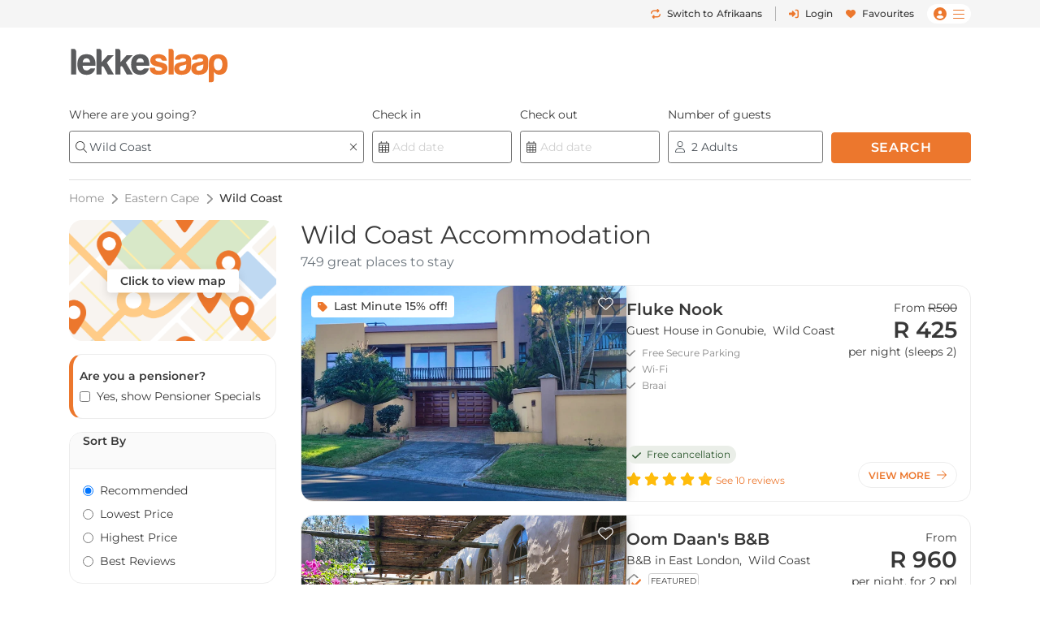

--- FILE ---
content_type: text/html; charset=UTF-8
request_url: https://www.lekkeslaap.co.za/accommodation-in/wild-coast/3
body_size: 43891
content:



<!DOCTYPE html>
<html lang="en" class=" page-key-results">
<head>
    	<title>Wild Coast Accommodation - LekkeSlaap</title>

        
    <!-- Default Meta -->
    <meta charset="utf-8">
    <meta http-equiv="Content-Type" content="text/html; charset=utf-8">
    <meta content="width=device-width, initial-scale=1.0, maximum-scale=1.0, user-scalable=no" name="viewport">

    
    
        <meta name="email" content="" />
    <meta name="auth_hash_email" content="" />
    <meta name="auth_hash_authenticate" content="" />
            <meta name="ahrefs-site-verification" content="b8c9e49d2680c8c9cbc429792e3c7643bbc0021983b5e90ba40d9107b608387b">
    
    <!-- https://www.favicon-generator.org/ -->
    <link rel="shortcut icon" type="image/x-icon" href="/cdn/images/brand/ls/icons/favicon.ico?hash=c160908976">

            <link rel="apple-touch-icon" sizes="57x57" href="/cdn/images/brand/ls/icons/apple-icon-57x57.png?hash=c160908976">
        <link rel="apple-touch-icon" sizes="60x60" href="/cdn/images/brand/ls/icons/apple-icon-60x60.png?hash=c160908976">
        <link rel="apple-touch-icon" sizes="72x72" href="/cdn/images/brand/ls/icons/apple-icon-72x72.png?hash=c160908976">
        <link rel="apple-touch-icon" sizes="76x76" href="/cdn/images/brand/ls/icons/apple-icon-76x76.png?hash=c160908976">
        <link rel="apple-touch-icon" sizes="114x114" href="/cdn/images/brand/ls/icons/apple-icon-114x114.png?hash=c160908976">
        <link rel="apple-touch-icon" sizes="120x120" href="/cdn/images/brand/ls/icons/apple-icon-120x120.png?hash=c160908976">
        <link rel="apple-touch-icon" sizes="144x144" href="/cdn/images/brand/ls/icons/apple-icon-144x144.png?hash=c160908976">
        <link rel="apple-touch-icon" sizes="152x152" href="/cdn/images/brand/ls/icons/apple-icon-152x152.png?hash=c160908976">
        <link rel="apple-touch-icon" sizes="180x180" href="/cdn/images/brand/ls/icons/apple-icon-180x180.png?hash=c160908976">
        <link rel="icon" type="image/png" sizes="192x192" href="/cdn/images/brand/ls/icons/android-icon-192x192.png?hash=c160908976">
        <link rel="icon" type="image/png" sizes="32x32" href="/cdn/images/brand/ls/icons/favicon-32x32.png?hash=c160908976">
        <link rel="icon" type="image/png" sizes="96x96" href="/cdn/images/brand/ls/icons/favicon-96x96.png?hash=c160908976">
        <link rel="icon" type="image/png" sizes="16x16" href="/cdn/images/brand/ls/icons/favicon-16x16.png?hash=c160908976">
        <meta name="msapplication-TileColor" content="#ffffff">
        <meta name="msapplication-TileImage" content="/cdn/images/brand/ls/icons/ms-icon-144x144.png?hash=c160908976">
    

    <link rel="preconnect" href="https://travelground.imgix.net" crossorigin>

                <link rel="preload" href="/cdn/fonts/Montserrat/Montserrat-VariableFont_wght.woff2" as="font" type="font/woff2" crossorigin>
    
                        
                        <!-- SEO Canonical Link -->
            <link rel="canonical" href="https://www.lekkeslaap.co.za/accommodation-in/wild-coast/3" />
            <!-- SEO Alternate Links -->
                            <link rel="alternate" hreflang="af" href="https://www.lekkeslaap.co.za/akkommodasie-in/wildekus/3" />
                <link rel="alternate" hreflang="en" href="https://www.lekkeslaap.co.za/accommodation-in/wild-coast/3" />
                        
            <!-- JSON LD -->
    	<!-- JSON-LD Place / Region -->
	        <script type="application/ld+json">
            {
                    "@context": "http://schema.org",
                    "@type": "Place",
                    "name": "Wild Coast",
                    "address": {
                        "@type": "PostalAddress",
                        "addressLocality": "Wild Coast",
                        "addressRegion": "Eastern Cape"
                    },
                    "description": "LekkeSlaap has 749 places in Wild Coast - up to 35% off. Easy online booking at Wild Coast self-catering, guesthouses, B&Bs and hotel accommodation.",
                    "geo": {
                        "@type": "GeoCoordinates",
                        "latitude": "-33.01282616650304",
                        "longitude": "28.458157681168405"
                    },
                    "url": "https://www.lekkeslaap.co.za/accommodation-in/wild-coast/3"
                                                }
        </script>
    

	<!-- SEO Meta -->
    
	<meta name="name" content="Wild Coast Accommodation - LekkeSlaap"/>
	<meta name="description" content="LekkeSlaap has 749 places in Wild Coast - up to 35% off. Easy online booking at Wild Coast self-catering, guesthouses, B&amp;Bs and hotel accommodation."/>
    <!-- Other tags -->
                                                                <link rel="prev" href="https://www.lekkeslaap.co.za/accommodation-in/wild-coast/2" >
        
                                                            <link rel="next" href="https://www.lekkeslaap.co.za/accommodation-in/wild-coast/4" >
            
    	<!-- OpenGraph Meta -->
	<meta property="og:site_name" content="LekkeSlaap"/>
	<meta property="og:url" content="https://www.lekkeslaap.co.za/accommodation-in/wild-coast/3"/>
	<meta property="og:title" content="Wild Coast Accommodation - LekkeSlaap"/>
	<meta property="og:description" content="LekkeSlaap has 749 places in Wild Coast - up to 35% off. Easy online booking at Wild Coast self-catering, guesthouses, B&amp;Bs and hotel accommodation."/>
	<meta property="og:type" content="place"/>
    <meta property="og:image" content="https://travelground.imgix.net/AAEAAQAAAAAAAAAAAAAARIGHV7vOtUfXQkHUt8LMsvO7I0B7kcw5BTd8PjquYuBEmeNmh0?fit=letterbox&amp;w=1200&amp;h=800&amp;bg=000000&amp;auto=enhance,format,compress&amp;q=80"/>

	<meta property="og:image:alt" content="Wild Coast Accommodation - LekkeSlaap"/>
	<meta property="place:location:latitude" content="-33.01282616650304"/>
	<meta property="place:location:longitude" content="28.458157681168405"/>

	<!-- Twitter Meta -->
	<meta name="twitter:card" content="summary_large_image"/>
	<meta name="twitter:title" content="Wild Coast Accommodation - LekkeSlaap"/>
	<meta name="twitter:description" content="LekkeSlaap has 749 places in Wild Coast - up to 35% off. Easy online booking at Wild Coast self-catering, guesthouses, B&amp;Bs and hotel accommodation."/>
	<meta name="twitter:image" content="https://travelground.imgix.net/AAEAAQAAAAAAAAAAAAAARIGHV7vOtUfXQkHUt8LMsvO7I0B7kcw5BTd8PjquYuBEmeNmh0?fit=letterbox&amp;w=1200&amp;h=800&amp;bg=000000&amp;auto=enhance,format,compress&amp;q=80"/>
	<meta name="twitter:site" content="@LekkeSlaap"/>
			<meta name="twitter:label1" value="Review Summary"/>
		<meta name="twitter:data1" value="4.4 out of 5 from 1136 reviews"/>
		<meta name="twitter:label2" value="Accommodations"/>
	<meta name="twitter:data2" value="749 Available"/>

    	<!-- JSON-LD Breadcrumbslist -->
			<script type="application/ld+json">
			{
                "@context": "http://schema.org",
                "@type": "BreadcrumbList",
                "itemListElement": [
                                            {
                            "@type": "ListItem",
                            "position": "1",
                            "name": "Eastern Cape",
                            "item": "https://lekkeslaap.co.za/accommodation-in/eastern-cape"
                        }
                        ,                                            {
                            "@type": "ListItem",
                            "position": "2",
                            "name": "Wild Coast",
                            "item": "https://lekkeslaap.co.za/accommodation-in/wild-coast"
                        }
                                                            ]
			}
		</script>
	

        <link rel="stylesheet" href="/accomm/public/assets/5321.css?v=42851e2&c=c160908976" />
<link rel="stylesheet" href="/accomm/public/assets/9811.css?v=71adc3b&c=c160908976" />
    <link rel="stylesheet" href="/accomm/public/assets/scripts/theme-ls.entry-4b647fd4.css?v=785483c&c=c160908976" />

        
        	<link rel="stylesheet" href="/accomm/public/assets/5321.css?v=42851e2&c=c160908976" />
<link rel="stylesheet" href="/accomm/public/assets/9351.css?v=4ce36a4&c=c160908976" />
<link rel="stylesheet" href="/accomm/public/assets/9811.css?v=71adc3b&c=c160908976" />

            <script src='/accomm/public/js/locale/english.js?v=c160908976'></script>
    
    

                
        
    <script type="text/javascript">
        window.tg = {
            site: "ls",
            site_name: "LekkeSlaap",
            site_domain: "lekkeslaap.co.za",
            site_domain_caps: "LekkeSlaap.co.za",
            site_url: "https://www.lekkeslaap.co.za/",
            site_base_link: "https://lekkeslaap.co.za",
            site_group: "ls",
            site_language: "af",
            is_vm: false,
            is_mobile_device: false,
            is_tablet_device: false,
            is_app: false,
            is_new_app: false,
            show_app_navbar: false,
            is_desktop_device: true,
            is_mobile_site: false,
            is_valid_login: false,
            customer_id: "",
            customer_email: "",
            customer_email_signed: "",
            customer_firstname: "",
            customer_surname: "",
            customer_chat_session: "",
            customer_agent_email: "",
            customer_booking_reference: "",
            is_supplier_login: false,
            language_switch: "en",
            app_version: 1,
            mobile_os: "None",
            pikaday_i18n_en: {
                previousMonth : '',
                nextMonth     : '',
                months        : ['January', 'February', 'March', 'April', 'May', 'June', 'July', 'August', 'September', 'October', 'November', 'December'],
                monthsShort   : ['Jan', 'Feb', 'Mar', 'Apr', 'May', 'Jun', 'Jul', 'Aug', 'Sep', 'Oct', 'Nov', 'Dec'],
                weekdays      : ['Sunday', 'Monday', 'Tuesday', 'Wednesday', 'Thursday', 'Friday', 'Saturday'],
                weekdaysShort : ['Sun', 'Mon', 'Tue', 'Wed', 'Thu', 'Fri', 'Sat']
            },
            pikaday_i18n_af: {
                previousMonth : '',
                nextMonth     : '',
                months        : ['Januarie', 'Februarie', 'Maart', 'April', 'Mei', 'Junie', 'Julie', 'Augustus', 'September', 'Oktober', 'November', 'Desember'],
                monthsShort   : ['Jan', 'Feb', 'Mrt', 'Apr', 'Mei', 'Jun', 'Jul', 'Aug', 'Sep', 'Okt', 'Nov', 'Des'],
                weekdays      : ['Sondag', 'Maandag', 'Dinsdag', 'Woensdag', 'Donderdag', 'Vrydag', 'Saterdag'],
                weekdaysShort : ['So', 'Ma', 'Di', 'Wo','Do', 'Vr', 'Sa']
            },
            page_arguments: {"_":"accommodation-in","which":"wild-coast","filter1":"3"},
            page_name: "results.region",
            page_value: "region",
            page_key: "results",
            social_profile_selected_tab: "",
            search_event_id: "",
            search_start: "",
            search_end: "",
            search_autocomplete_query: "Wild\u0020Coast",
            search_autocomplete_permalink: "/accommodation-in/wild-coast/3",
            search_allocation_room: 1,
            search_allocation_adult: 2,
            search_allocation_child: 0,
            search_allocation_child_ages: [],
            search_guests_total: 0,
            search_membership: "",
            landing_page_enabled: false,
            base_picture_path: 'https://travelground.imgix.net',
            display_onboarding: "0",
            partner_membership: "null",
            ab_test_data: {"new_travel_search":null,"vertical_snippet":"old","booking_cta":"request"},
            is_stage: false,
        };
    </script>

    <script src="/accomm/public/assets/module-5321.js?v=5912fd0&c=c160908976"></script>
<script src="/accomm/public/assets/module-4864.js?v=5e77232&c=c160908976"></script>
<script src="/accomm/public/assets/module-537.js?v=8d09106&c=c160908976"></script>
<script src="/accomm/public/assets/module-9928.js?v=5c49295&c=c160908976"></script>
<script src="/accomm/public/assets/module-6604.js?v=b205adc&c=c160908976"></script>
<script src="/accomm/public/assets/module-3469.js?v=aba7b83&c=c160908976"></script>
<script src="/accomm/public/assets/module-2107.js?v=f7b809a&c=c160908976"></script>
<script src="/accomm/public/assets/module-scripts/main.entry.js?v=9206fba&c=c160908976"></script>


                      <script src="/accomm/public/assets/module-7268.js?v=0e0907b&c=c160908976" defer></script>
<script src="/accomm/public/assets/module-1771.js?v=708f910&c=c160908976" defer></script>
<script src="/accomm/public/assets/module-7121.js?v=46a244b&c=c160908976" defer></script>
<script src="/accomm/public/assets/module-1711.js?v=b15a54f&c=c160908976" defer></script>
<script src="/accomm/public/assets/module-8546.js?v=8f997b0&c=c160908976" defer></script>
<script src="/accomm/public/assets/module-982.js?v=7f0b01a&c=c160908976" defer></script>
<script src="/accomm/public/assets/module-8803.js?v=40119ee&c=c160908976" defer></script>
<script src="/accomm/public/assets/module-5896.js?v=5aeed67&c=c160908976" defer></script>
<script src="/accomm/public/assets/module-6476.js?v=898bc02&c=c160908976" defer></script>
<script src="/accomm/public/assets/module-5638.js?v=dadd19e&c=c160908976" defer></script>
<script src="/accomm/public/assets/module-8571.js?v=772b181&c=c160908976" defer></script>
<script src="/accomm/public/assets/module-9356.js?v=0673bcb&c=c160908976" defer></script>
<script src="/accomm/public/assets/module-8115.js?v=4c2800a&c=c160908976" defer></script>
<script src="/accomm/public/assets/module-9407.js?v=d599082&c=c160908976" defer></script>
<script src="/accomm/public/assets/module-3094.js?v=e3e7563&c=c160908976" defer></script>
<script src="/accomm/public/assets/module-9636.js?v=9cf31b3&c=c160908976" defer></script>
<script src="/accomm/public/assets/module-9150.js?v=28e350b&c=c160908976" defer></script>
<script src="/accomm/public/assets/module-970.js?v=1bcc3ee&c=c160908976" defer></script>
<script src="/accomm/public/assets/module-scripts/critical.entry.js?v=6049d4f&c=c160908976" defer></script>
        

        
        
         
    
                
<!-- Google Tag Manager -->
<noscript><iframe src="//www.googletagmanager.com/ns.html?id=GTM-N5J6"
height="0" width="0" style="display:none;visibility:hidden"></iframe></noscript>
<script>(function(w,d,s,l,i){w[l]=w[l]||[];w[l].push({'gtm.start':
new Date().getTime(),event:'gtm.js'});var f=d.getElementsByTagName(s)[0],
j=d.createElement(s),dl=l!='dataLayer'?'&l='+l:'';j.async=true;j.src=
'//www.googletagmanager.com/gtm.js?id='+i+dl;f.parentNode.insertBefore(j,f);
})(window,document,'script','dataLayer','GTM-N5J6');</script>
<!-- End Google Tag Manager -->

<script>
window.dataLayer = window.dataLayer || [];
window.dataLayer.push({
    "event": "event_user_context",
    "lgst": false,
    "sid": "h9dj5kisiqdp9660o9c904g02n",
    "gid": null,
    "hid": null,
    "aid": null,
    "app": false,
    "app_platform": null,
    "app_version": null,
    "lang": "en"
});

setTimeout(() => {
    const currentUrl = new URL(window.location.href);

    if (currentUrl.searchParams.has('track')) {
        currentUrl.searchParams.delete('track');

        window.history.replaceState({}, '', currentUrl.toString());
    }
}, 10000);
</script>


</head>

<body x-data :class="{'modal-open ' : $store.general.openSection == 'SEARCH' && !$screen('lg') }"  data-show-google-translate=""
    class="  browser__default ls None web   app-version-1 page-key-results
    ">
        <div class="modal fade" id="js-modal" tabindex="-1" role="dialog" aria-hidden="true">
    <div class="modal-dialog modal-dialog-centered ls" role="document">
        <div class="modal-content">

                        <div class="modal-header">
                <h5 class="modal-title"></h5>
                <button type="button" class="close" data-dismiss="modal" aria-label="Close">
                    <span aria-hidden="true">&times;</span>
                </button>
            </div>

            <div class="modal-body"></div>

                        <div class="modal-footer d-none"></div>
        </div>
    </div>
</div>

    
                                            
        
                    






    
    



    
    
<header id="js-header" class="results-view d-flex flex-column align-items-center fixed-top fixed-md-top-0 bg-white ">
                <div class="banner-header d-md-none">
            
        </div>
    
                <div class="d-none d-lg-block w-100  " id="ls-header-bar">
            <div class="container-xl d-none d-lg-flex justify-content-end justify-content-lg-between align-items-center position-relative">
                <div class="d-lg-block invisible lekke-section">
                    <span class="mr-4">
                        <i class="fas fa-home-lg mr-1 lekke-icon"></i>
                        Lekke
                        Places</span>
                    <span class="mr-4">
                        <i class="fas fa-tag mr-1 lekke-icon"></i>
                        Lekke
                        Prices</span>
                    <span class="mr-4">
                        <i class="fas fa-lock mr-1 lekke-icon"></i>
                        Lekke
                        Secure</span>
                </div>

                                    <div id="ls-header-menu" class="d-block d-flex justify-content-end justify-content-between align-items-center header-bar ">
            <a class="notranslate menu-header-button language-select-button header-bar js-change-language text-select-none text-decoration-none d-flex justify-content-between align-items-center mr-3"
        href="javascript:void(0);"
        data-source="toggle"
        data-original-preference="en"
        data-new-preference="af"
        title="Switch to Afrikaans">
                    <div class="text-primary mr-2 d-inline-block cursor-pointer-events-none"><i class="fas fa-repeat"></i></div>
            <div class="button-text d-flex flex-row align-items-center cursor-pointer-events-none">
                <span class="switch-to one-line d-inline mr-1">Switch to</span>
                <span class="switch-to-short one-line d-inline mr-1">Switch</span>
                <span class="language d-inline">Afrikaans</span>
                <span class="language-short d-inline">AFR</span>
            </div>
        
    </a>
                <noscript>
            <a rel="alternate" hreflang="af" href="https://www.lekkeslaap.co.za/akkommodasie-in/wildekus/3">Sien in Afrikaans</a>
            <a rel="alternate" hreflang="en" href="https://www.lekkeslaap.co.za/accommodation-in/wild-coast/3">Browse in English</a>
        </noscript>
    
        <div class="header-bar-divider mr-3"></div>
    
    
                    <a class="menu-header-button header-bar js-open-modal text-select-none text-decoration-none d-none d-lg-flex align-items-lg-center mr-3" href="javascript:void(0)"
            data-target="login" data-source="login">
            <div class="text-primary mr-3 d-inline-block mx-auto my-0 cursor-pointer-events-none d-flex align-items-center justify-content-center" style="min-height:22px;"><i class="my-1 fas fa-sign-in-alt"></i></div>
            <span class="ml-2 cursor-pointer-events-none">Login</span>
        </a>
    
            <div class="menu-bar  header-bar d-flex justify-content-md-between align-items-center">
                            <a class="d-none d-md-inline text-decoration-none mr-3" href="/favourites"><i class="menu-icon fas fa-heart mr-2"></i>Favourites</a>
                                                <span class="menu-desktop-link d-none d-lg-inline-block cursor-pointer">
                <span class="menu-button d-flex flex-nowrap align-items-center px-2">
                                        <i class="d-none d-md-inline menu-icon user-icon mr-2 fas fa-user-circle cursor-pointer-events-none"></i>
                    <i class="menu-icon hamburger-bars fal fa-bars cursor-pointer-events-none"></i>
                                    </span>
            </span>
            <span class="d-lg-none d-inline-block">
                <span class="menu-button js-menu-toggle d-flex flex-nowrap align-items-center px-2">
                    <i class="d-none d-md-inline menu-icon user-icon mr-2 fas fa-user-circle cursor-pointer-events-none"></i>
                    <i class="menu-icon fal fa-bars cursor-pointer-events-none"></i>
                </span>
            </span>
        </div>
    </div>

                            </div>
        </div>
    
        <div id="ls-header-center" class="header-sticky border-none container-xl bg-white  ">
        <div
            class="header py-1 py-lg-0 d-flex flex-wrap flex-lg-nowrap align-items-center align-contents-center justify-content-between justify-content-lg-start">
                        <div class="mobile-back-url order-0 d-lg-none ml-n2 invisible">
                <a id="js-back-btn" href="javascript:void(0)" class="justify-content-center mr-auto d-flex p-2  text-primary">
                    <i class="mr-auto fal fa-arrow-left" style="font-size: 20px;"></i>
                </a>
            </div>

                        <div class="header-logo-container d-flex justify-content-center justify-content-lg-start order-1 mr-lg-4 py-lg-2 mr-n5 mr-lg-n0 ">
                                <a href="/" title="Homepage" aria-label="LekkeSlaap Homepage">
                    <img class="header-logo" alt="LekkeSlaap" height="40px" width="160px" src="/cdn/images/brand/ls/logos/logo.svg?hash=c160908976" loading="lazy"/>
                </a>
            </div>
            
<div x-data id="search-summary"
    style="display:none;"
    class="search-summary-wrapper order-3 ml-lg-auto"
    x-show="$store.general.openSection !== 'SEARCH' || !$screen('lg')">
	<div
        class="justify-content-end position-relative d-flex custom-width">
                    <div class="d-none d-lg-flex search-summary-inner rounded-left border-right-0  ml-auto align-items-center">
                <div @click="$store.general.updateOpenSection('SEARCH');$dispatch('focus-search-autocomplete');"
                x-text="$store.search.autocomplete.query != '' && 'results' !== 'establishment'  ? $store.search.autocomplete.query : 'Where are you going?'"
                :class="($store.search.autocomplete.query != '' && 'results' !== 'establishment') ? 'search-summary-input-value' : ''"
                class="search-summary-input cursor-pointer py-2 px-3 pr-5 text-truncate text-select-none">
                    Where are you going?
                </div>

                                    <div
                        @click="$store.general.updateOpenSection('SEARCH');$dispatch('focus-search-start');"
                        x-text="$store.search.start != '' && $store.search.end != '' ? dayjs($store.search.start).format('D MMM') + ' - ' + dayjs($store.search.end).format('D MMM') : 'Add dates'"
                        :class="$store.search.start && 'search-summary-input-value'"
                        class="  search-summary-input cursor-pointer py-2 px-3 border-left border-right border-gray-400 text-select-none text-center">

                                                    Add dates
                                            </div>

                                        <div @click="$store.general.updateOpenSection('SEARCH');$dispatch('focus-search-guests');"
                        x-text="$store.search.total > 0 ? _p('kd.global.guest_plural', '%1$s Guest', '%1$s Guests', $store.search.total) : 'Add guests'"
                        :class="$store.search.total > 0 && 'search-summary-input-value'"
                        class="  search-summary-input cursor-pointer py-2 px-3 text-select-none">
                                                            Add guests
                                                </div>
                            </div>
                            <div @click="$store.general.updateOpenSection('SEARCH');"
                class="js-search-dropdown-toggle d-flex search-summary-icon-search justify-content-center align-items-center ml-lg-0 px-2 py-lg-2 px-lg-3 cursor-pointer rounded-right ">
                <i class="fas fa-search cursor-pointer-events-none d-none d-lg-inline-block"></i>
                <i class="far fa-search cursor-pointer-events-none d-lg-none" style="font-size:18px"></i>
            </div>
                            <div @click="$store.general.updateOpenSection('MENU');"
                class="js-menu-toggle mr-n2 search-summary-icon-menu p-2 d-lg-none cursor-pointer d-flex align-items-center justify-content-center text-primary"
                aria-label="Toggle menu" role="button" style="font-size:20px">
                <span class="menu-button d-flex flex-nowrap align-items-center cursor-pointer-events-none">
                    <i class="menu-icon fal fa-bars"></i>
                </span>
            </div>
        	</div>
</div>
        </div>
    </div>
            <div x-data x-show="$store.general.openSection == 'SEARCH'" class="search-summary-dropdown w-100"
            x-init="$watch('$store.general.openSection', (value, oldValue) => { (value == 'NONE' && oldValue == 'SEARCH') && setTimeout(() => { $store.search.revertFormInputs();}, 100); })"
            style="display:block;"
            x-collapse.duration.200ms>
                                    <div class="container pt-3 position-relative" style="min-height: 95px;">
                <div x-show="$store.general.openSection == 'SEARCH'"
                    @click="$store.general.updateOpenSection('NONE')"
                    class="d-lg-none position-absolute cursor-pointer px-3 mt-1" style="top: 0rem; right: 0px;z-index:1;">
                    <i class="cursor-pointer-events-none fal fa-times text-gray font-size-xl"></i>
                </div>
                                    

<div x-data id="search-form-container" class="ls-search-form-container search d-block order-5 px-0 pl-lg-0 mb-lg-0 straight"
    @click.outside="window.tg.page_key == 'homepage' && $store.general.openSection == 'SEARCH' ? $store.general.updateOpenSection('NONE') : ''">
    <form method="GET" action="/soek">
        		<div class="form-row search-row ">
						
<div x-data="searchAutocomplete()"
    @focus-search-autocomplete.window="$nextTick(() => setTimeout(() => { focus();}, 100));"
    class="autocomplete form-group col-12 order-1 col-lg-4 search-autocomplete-group">
    <label class="text-truncate  ">
        	    	Where are you going?
        	</label>
	<div class="input-group"
        @click.away="open=false;"
        @keydown.escape="open=false;"
        @keydown.arrow-down="open=true;next()"
        @keydown.arrow-up="open=true;previous()"
        @keydown.enter.prevent.stop="enter()">
                    <div class="form-icon position-absolute cursor-pointer-events-none px-2 d-flex align-items-center" style="left:0px;top:0px;bottom:0px;z-index:10;">
                <i class="fal fa-search"></i>
            </div>
                
                
		<input class="autocomplete-input form-control cursor-pointer rounded data-hj-allow  px-4"
            placeholder="Region or Property Name"
            x-model="$store.search.form_inputs.autocomplete.query"
            x-ref="query"
            
            @focus="open=true;$dispatch('input-change', $store.search.form_inputs.autocomplete.query); window.centreSearchContainer();"
            @input.debounce.200="$dispatch('input-change', $store.search.form_inputs.autocomplete.query)"
            type="search" dir="ltr" spellcheck="false" autocorrect="off" autocomplete="off" autocapitalize="off">
                    <div @click="$store.search.form_inputs.autocomplete.query = ''; setTimeout(() => { focus();}, 100)"
                :class="$store.search.form_inputs.autocomplete.query == '' ? 'd-none' : 'd-flex'"
                class="position-absolute cursor-pointer align-items-center px-2 "
                style="right:0px;top:0px;bottom:0px;z-index: 3">
                <i class="fal fa-times "></i>
            </div>
        	</div>
    <div class="position-relative"
        x-show="suggestions.length > 0 && open"
        @input-change.window="open=true;index=-1;update($event.detail)"
        style="display:none">
        <div class="autocomplete-list w-100 position-absolute bg-white shadow rounded" body-scroll-lock-ignore>
            <div x-ref="list">
                <template x-for="group in suggestions" :key="group.name">
                    <div>
                        <div class="autocomplete-group text-uppercase align-items-center text-select-none cursor-pointer px-2 px-sm-3 py-2 d-flex w-full bg-gray-50 font-weight-bold">
                                                         <span x-text="group.name"></span>
                            <template x-if="group.name == 'Search History'">
                                <span @click="$store.search.history = []" class="ml-2" style="text-decoration:underline; font-size: 0.625rem">
                                    (Clear History)
                                </span>
                            </template>
                        </div>
                        <template x-for="(option, key) in group.options" :key="key + group.name">
                                                                                    <div
                                @click="option.permalink.includes('social/profile') ? selectOption(option.index, option) : selectOption(option.index)"
                                @mouseOver="highlightedOption = option.index"
                                class="autocomplete-option text-select-none cursor-pointer px-2 px-sm-3 py-2 d-flex justify-content-between align-items-center w-full"
                                x-bind:class="highlightedOption == option.index ? 'bg-primary text-white' : ''">
                                <div x-html="highlight(option.name)"></div>
                                <template x-if="option.count > 0">
                                    <div class="font-size-xs places-count">
                                        <span class="text-primary" x-text="option.count"></span>
                                        <span x-text="option.count_label"></span>
                                    </div>
                                </template>
                                <template x-if="group.name == 'People'">
                                    <div class="font-size-xs">
                                        <span x-text="'@' + option.count_label"></span>
                                    </div>
                                </template>
                            </div>
                        </template>
                    </div>
                </template>
            </div>
        </div>
    </div>
</div>

            
			            <div x-data="searchDatePickerStart()"
    @click.prevent="$nextTick(() => setTimeout(() => { picker.open()}, 200));"
    @focus-search-start.window="$nextTick(() => setTimeout(() => { picker.open()}, 200));"
    class="form-group order-3 col-lg col-md-3 col-6 position-relative select-dates select-dates-start">
				<label class="text-truncate  ">
					Check in
				</label>
				<div class="position-relative">
                                                                                <div class="form-icon position-absolute cursor-pointer-events-none px-2 d-flex align-items-center" style="left:0px;top:0px;bottom:0px;">
                                    <i class="fal fa-calendar-alt"></i>
                                </div>
                                                                                                                <input
                        x-ref="start"
                        class="form-control cursor-pointer bg-white rounded data-hj-allow px-4"
                        type="text"
                        readonly="true"
                        placeholder="Add date">

					<div @click="reset()"
                        :class="$store.search.form_inputs.start == '' ? 'd-none' : 'd-flex'"
                        class="position-absolute cursor-pointer align-items-center px-2"
                        style="display:none;right:0px;top:0px;bottom:0px;">
                        <i class="fal fa-times"></i>
					</div>
				</div>
			</div>

                        <div x-data="searchDatePickerEnd()"
    @click.prevent="$nextTick(() => setTimeout(() => { picker.open()}, 100));"
    @focus-search-end.window="$nextTick(() => setTimeout(() => { picker.open()}, 100));"
    class="form-group order-3 col-lg col-md-3 col-6 position-relative select-dates select-dates-end">

    <label class="text-truncate  ">
        Check out
    </label>
    <div class="position-relative">
                                    <div class="form-icon position-absolute cursor-pointer-events-none px-2 d-flex align-items-center" style="left:0px;top:0px;bottom:0px;">
                    <i class="fal fa-calendar-alt"></i>
                </div>
                                        
        <input
            x-ref="end"
            class="form-control cursor-pointer bg-white rounded data-hj-allow px-4"
            type="text"
            readonly="true"
            placeholder="Add date">

        <div @click="reset()"
            :class="$store.search.form_inputs.end == '' ? 'd-none' : 'd-flex'"
            class="position-absolute cursor-pointer align-items-center px-2"
            style="display:none;right:0px;top:0px;bottom:0px;">
            <i class="fal fa-times "></i>
        </div>
    </div>
</div>

						<div class="select-pax form-group order-6 col-lg col-md-6 fixed-width-200 en">
                <label class="text-truncate  ">
                    Number of guests
                </label>
                <div class="d-flex justify-content-center">
	<div x-data="searchGuest()"
        x-on:keydown.escape.prevent.stop="close($refs.button)"
        x-on:focusin.window="! $refs.panel.contains($event.target) && close()"
        x-id="['dropdown-button']"
        @focus-search-guests.window="$nextTick(() => setTimeout(() => { toggle()}, 100));"
        class="guest position-relative w-100">
		<!-- Button -->
		<button x-ref="button" x-on:click="toggle()" :aria-expanded="open" :aria-controls="$id('dropdown-button')" type="button"
            :class="{'active' : open}"
            class="guest-summary pr-2 rounded d-flex w-100 align-items-center search-guest homepage_search">
                                    <div aria-hidden="true" class="px-2 d-flex align-items-center" style="left:0px;top:0px;bottom:0px;">
                        <i class="fal fa-user"></i>
                    </div>
                			<span id="expanded-search-pax" :class="{'guest-none' : $store.search.form_inputs.total == 0}" x-text="$store.search.form_inputs.total_label"></span>
            		</button>

		<!-- Panel -->
		<div x-ref="panel" x-show="open" x-transition.origin.top.left x-on:click.outside.stop="close($refs.button)"
            :id="$id('dropdown-button')"
            style="display: none;" class="guest-panel bg-white shadow position-absolute">
            <div class="dropdown-container pb-3" body-scroll-lock-ignore>
                <template x-for="(guest, type) in $store.search.form_inputs.allocation" :key="type">
                    <template x-if="guest.display">
                        <div class="guest-type px-4 py-2 d-flex justify-content-between align-items-center">
                            <div class>
                                <div x-text="guest.title"></div>
                                <div class="font-size-xs text-wrap-balance guest-description" x-text="guest.description"></div>
                            </div>
                            <div class="d-flex">
                                <button type="button"
                                    :class="guest.value <= guest.min_value  ? 'disabled' : ''"
                                    class="guest-btn d-flex justify-content-center align-items-center btn rounded-pill border border-gray-400 "
                                    x-on:click="decrease(type)">
                                    <span class="fas fa-minus"></span>
                                </button>
                                <span class="guest-count d-flex align-items-center justify-content-center font-weight-bold"
                                    x-text="guest.value"></span>
                                <button type="button"
                                    :class="guest.value >= guest.max_value ? 'disabled' : ''"
                                    class="guest-btn d-flex justify-content-center align-items-center btn rounded-pill border border-gray-400 "
                                    x-on:click="increase(type)">
                                    <span class="fas fa-plus"></span>
                                </button>
                            </div>
                        </div>
                    </template>
                </template>
                <template x-if="$store.search.form_inputs.allocation.child.value > 0 && $store.search.form_inputs.allocation.child.display">
                    <div class="mx-4">
                        <hr />
                        <p class="mb-0 guest-description">Specify the age of each child:</p>
                    </div>
                </template>
                <template x-if="$store.search.form_inputs.allocation.child.display">
                    <div>
                        <template x-for="index in $store.search.form_inputs.allocation.child.value" :key="index">
                            <div class="guest-type px-4 py-2 d-flex justify-content-between align-items-center">
                                <div class>
                                    <div x-text='`${_t("lv.child","Child")} ${index} ${_t("kd.search.age","age")}:`'></div>
                                </div>
                                <div class="d-flex select-wrapper">
                                    <select class="form-control-sm font-weight-bold guest-btn d-flex justify-content-center align-items-center btn border border-gray-400 rounded-8 " :class="{'ios-text-indent': window.tg.mobile_os == 'iOS'}" x-model="$store.search.form_inputs.allocation.child_ages.value[index-1]" >
                                        <template x-for="number in [...Array(18).keys()]">
                                            <option x-text="number" :value="number" x-bind:selected="$store.search.form_inputs.allocation.child_ages.value[index-1] == number"></option>
                                        </template>
                                    </select>
                                </div>
                            </div>
                        </template>
                    </div>
                </template>
            </div>
            <div class="apply-button px-4">
                <!-- we specify type=button, otherwise it tries to submit the form!-->
                <button type="button" x-on:click.stop="close($refs.button)" class="btn btn-ghost w-100">
                    Done
                </button>
            </div>
		</div>
	</div>
</div>
			</div>

			<div
				class="search-search form-group col-12 order-7 col-lg d-flex align-items-end">
								<button @click.prevent.stop="$store.search.submit(!$screen('lg'))"
                    class="btn btn-primary btn-cta w-100   "
                    type="submit"
                    :disabled="$store.search.loading">
                    <div x-show="$store.search.loading" style="display:none" class="btn-loader">
                        <div class="rect1"></div> <div class="rect2"></div> <div class="rect3"></div> <div class="rect4"></div> <div class="rect5"></div>
                    </div>
                    <div x-show="!$store.search.loading">
                                                                                    Search
                            
                                            </div>
				</button>
			</div>

                            <div class="col-12 order-8 text-center" style="margin-top: -0.5rem">
                    <a href="/accommodation-in/wild-coast/3?clear=1"
                        x-show="$store.search.start != '' && window.tg.page_key == 'results'"
                        class="btn btn-link d-lg-none text-decoration-none btn-sm font-size-xs py-2 px-3">
                        Clear Dates
                    </a>
                </div>
            		</div>
		<div class="js-notice alert alert-error font-size-sm d-none">
            Please enter dates before sorting or filtering
		</div>
	</form>

</div>
            </div>
                    </div>
    
    
                        <div id="search-form-results" class="flex-column justify-content-end search-container-results container mb-2 d-md-none expand">
                <div class="search-row-results">
                    <div class="input-wrap d-flex border borders bg-white col-12 mt-2" >
                        <div class="icon-wrap my-auto mr-3" @click="$store.general.updateOpenSection('SEARCH');">
                            <i class="fal fa-magnifying-glass fa-lg"></i>
                        </div>
                        <div class="d-flex flex-column input-field w-100 text-truncate" @click="$store.general.updateOpenSection('SEARCH');">
                            <div class="font-weight-bold text-truncate">
                            <span class="search-region mb-0 text-truncate"
                                    x-text="
                                    $store.search.autocomplete.query ?
                                    '' ? 'Accommodation ' + 'near ' + $store.search.autocomplete.query
                                    : '' ? $store.search.autocomplete.query : $store.search.autocomplete.query + ' accommodation'
                                    : 'Where are you going?'
                                ">
                            </span>
                            </div>
                            <div class="mt-2 font-size-sm d-flex">
                                <div class="mr-1">
                                    <span x-data="{ total_label: $store.search.total_label }"
                                        x-init="$watch('$store.search.total_label', value => total_label = value)"
                                        x-text="total_label">
                                    </span>
                                </div>
                                ⋅
                                <span class="ml-1" x-text="$store.search.start != '' && $store.search.end != '' ? dayjs($store.search.start).format('D MMM') + ' - ' + dayjs($store.search.end).format('D MMM') : 'Add dates'"></span>
                            </div>
                        </div>
                        <div class="my-auto justify-flex-end ml-auto d-none">
                                                            <span class="js-share-btn results-share-btn js-share-results-btn fa-stack cursor-pointer text-center">
                                    <i class="far fa-arrow-up-right-from-square fa-lg text-primary js-share-results-icon cursor-pointer-events-none"></i>
                                </span>
                                                    </div>
                    </div>
                </div>
            </div>
        
                                <div x-data id="js-filter-sort-bar" class="w-100 pt-1 pb-2 bg-white d-md-none">
                <div class="filter-sortr bg-white d-flex align-items-center justify-content-center">
                                            <a class="menu-bar-item border-0 bg-transparent text-center d-flex align-items-center justify-content-center position-relative" href="/accommodation-in/wild-coast/map?back_url=/accommodation-in/wild-coast/3">
                            <i class="fal fa-map cursor-pointer-events-none"></i> <span class="mx-1 cursor-pointer-events-none">Map</span>
                        </a>
                        <span class="divider-line"></span>
                                                                <button class="menu-bar-item js-options-toggle border-0 bg-transparent d-flex align-items-center justify-content-center position-relative"
                            data-toggle="collapse"
                            data-target="#slideout-options"
                            data-type-target="option-sort"
                            aria-controls="slideout-options"
                            aria-expanded="false"
                            aria-label="Toggle Sort">
                            <i class="fal fa-bars-filter cursor-pointer-events-none"></i>
                            <span class="mx-1 cursor-pointer-events-none"> Sort</span>
                            <span :class="$store.results.states.sort_applied ? 'results-filter-sort-active-dot ml-1' : 'd-none'"></span>
                        </button>
                        <span class="divider-line"></span>
                                        <button class="menu-bar-item js-options-toggle border-0 bg-transparent d-flex align-items-center justify-content-center position-relative"
                        data-toggle="collapse"
                        data-target="#slideout-options"
                        data-type-target="option-filter"
                        aria-controls="slideout-options"
                        aria-expanded="false"
                        aria-label="Toggle filter">
                        <i class="fal fa-sliders cursor-pointer-events-none"></i>
                        <span class="mx-1 cursor-pointer-events-none">Filter</span>
                        <span :class="$store.results.states.filters_applied ? 'd-inline-block' : 'd-none'" x-text="' (' + $store.results.states.active_filters_count + ')'" ></span>
                        <span :class="$store.results.states.filters_applied ? 'results-filter-sort-active-dot ml-1' : 'd-none'"></span>
                    </button>
                </div>
            </div>
            </header>

   <div class="results-view-header-spacer d-md-none header-min-height"></div>

<div class="d-none d-md-block ">
    																																																										
		
        
                                                        <div class="container-xl breadcrumb-container mb-large ">
                <nav aria-label="breadcrumb">
                    <ol class="px-0 breadcrumb rounded-0 font-size-sm flex-nowrap align-items-center overflow-hidden mb-0 ">
                        <li
                            class="breadcrumb-item text-nowrap text-decoration-none d-none d-lg-inline-block ">
                            <a class="text-nowrap text-decoration-none" href="/" title="Home">
                                                                    Home
                                                            </a>
                        </li>
                        <i class="fas breadcrumb-chevron fa-chevron-right d-none d-lg-inline-block"></i>

                                                    <li
                                class="breadcrumb-item active text-decoration-none  text-nowrap"
                                
                                >

                                                                    <a class="text-decoration-none" href="/accommodation-in/eastern-cape" title="Eastern Cape Accommodation">
                                        Eastern Cape
                                    </a>
                                                            </li>

                                                            <i class="fas breadcrumb-chevron fa-chevron-right "></i>
                                                                                <li
                                class="breadcrumb-item active text-decoration-none  text-truncate"
                                aria-current="page"
                                style="display: inline-block !important; white-space: nowrap !important; overflow: hidden !important; text-overflow: ellipsis !important; -o-text-overflow: ellipsis !important;">

                                                                    <span class="text-decoration-none selected ">
                                        Wild Coast
                                    </span>
                                                            </li>

                                                                        </ol>
                </nav>
            </div>
        	
</div>



<div x-show="$store.general.openSection == 'SEARCH'"
    class="backdrop"
    style="display:none;"
    x-transform
    @click="$store.general.updateOpenSection('NONE')">
</div>

    <div data-admin="" data-page=results.region class="menu-2207 rounded border-0 collapse " id="menu-mobile">

        <div class="mobile-menu-greeting pb-2 justify-content-between align-items-center d-lg-none">

                        <div class="list-group bg-muted pt-3 pl-4">
                <div class="text-right mr-3 mt-1">
                    <button class="js-menu-toggle close-menu-button"><i class="fal fa-xmark cursor-pointer-events-none font-size-xl"></i></button>
                </div>
                <div class="menu-section d-flex flex-column align-items-start pb-4">
                                            <i class="d-block header-icon fal fa-hand-wave text-primary mb-3"></i>
                        <h5>
                            Welcome to LekkeSlaap!
                        </h5>
                                    </div>
            </div>
        </div>

        <div class="list-group">
            <div class="menu-section rounded border-bottom">
                                <a href="/"
                    class="list-group-item list-group-item-action text-select-none border-0 px-4">
                    <i class="fa-fw mr-2 fal fa-home-alt menu-icon"></i>
                    Homepage
                </a>

                                                <a class="notranslate js-change-language list-group-item list-group-item-action text-select-none border-0 px-4"
                        href="javascript:void(0);"
                        data-source="toggle"
                        data-original-preference="en"
                        data-new-preference="af"
                        title="Switch to Afrikaans">
                        <i class="fa-fw mr-2 fas fa-repeat cursor-pointer-events-none menu-icon"></i>
                        Switch to Afrikaans
                </a>
                
                                                        <a href="/favourites?fav_login=1"
                        class="signup-form-button list-group-item list-group-item-action text-capitalize text-select-none border-0 px-4">
                        <i class="fa-fw mr-2 fal fa-heart menu-icon"></i>
                        favourites
                    </a>

                                                                                                                <a href="javascript:void(0)" data-target="login" data-source="login" class="js-open-modal list-group-item list-group-item-action text-capitalize text-select-none border-0 px-4">
                            <i class="fa-fw mr-2 fal fa-sign-in-alt menu-icon"></i>
                            Login
                        </a>
                                                </div>

            
            <div class="menu-section border-bottom">
                                                <a href="/add-a-property"
                    class="list-group-item list-group-item-action text-capitalize text-select-none border-0 px-4">
                        <i class="fa-fw mr-2 fal fa-house-chimney-heart menu-icon"></i>
                        Host with us
                </a>
                                                            </div>

            <div class="menu-section border-bottom">
                                                            <a href="/rewards"
                            class="list-group-item list-group-item-action text-capitalize text-select-none border-0 px-4">
                            <i class="fa-fw fal mr-2 fa-medal menu-icon"></i>
                            LekkeSlaap Rewards
                        </a>
                                    
                                                    <a href="/gift-vouchers"
                        class="list-group-item list-group-item-action text-select-none border-0 px-4">
                        <i class="fa-fw mr-2 fal fa-gift menu-icon"></i>
                        Buy Vouchers
                    </a>
                
                                <a href="/blog/en"
                    class="list-group-item list-group-item-action text-select-none border-0 px-4">
                    <i class="fa-fw mr-2 fal fa-glasses menu-icon"></i>
                    LekkeSlaap Blog
                </a>

                                            </div>

            <div class="menu-section rounded">
                                                                                                
                    <a href="javascript:void(0)" data-target="signup" data-source="signup"
                        class="js-open-modal list-group-item list-group-item-action text-select-none border-0 px-4">
                        <i class="fa-fw mr-2 fal cursor-pointer-events-none fa-user-plus menu-icon"></i>
                        Signup
                    </a>
                                    
                                <a href="/about"
                    class="list-group-item list-group-item-action text-select-none border-0 px-4">
                    <i class="fa-fw mr-2 fal fa-info-circle menu-icon"></i>
                    About Us
                </a>

                                <a href="/contact"
                    class="list-group-item list-group-item-action text-select-none border-0 px-4">
                    <i class="fa-fw mr-2 fal fa-phone menu-icon"></i>
                    Contact Us
                </a>
            </div>
        </div>
    </div>

                <div id="js-menu-close" class="menu-mobile-background menu-background-2207 d-none"></div>
    
    <div data-admin="" data-page=results.region class="menu-2207 rounded border-0 d-none " id="menu-desktop">

        <div class="mobile-menu-greeting pb-2 justify-content-between align-items-center d-lg-none">

                        <div class="list-group bg-muted pt-3 pl-4">
                <div class="text-right mr-3 mt-1">
                    <button class="js-menu-toggle close-menu-button"><i class="fal fa-xmark cursor-pointer-events-none font-size-xl"></i></button>
                </div>
                <div class="menu-section d-flex flex-column align-items-start pb-4">
                                            <i class="d-block header-icon fal fa-hand-wave text-primary mb-3"></i>
                        <h5>
                            Welcome to LekkeSlaap!
                        </h5>
                                    </div>
            </div>
        </div>

        <div class="list-group">
            <div class="menu-section rounded border-bottom">
                                <a href="/"
                    class="list-group-item list-group-item-action text-select-none border-0 px-4">
                    <i class="fa-fw mr-2 fal fa-home-alt menu-icon"></i>
                    Homepage
                </a>

                                                <a class="notranslate js-change-language list-group-item list-group-item-action text-select-none border-0 px-4"
                        href="javascript:void(0);"
                        data-source="toggle"
                        data-original-preference="en"
                        data-new-preference="af"
                        title="Switch to Afrikaans">
                        <i class="fa-fw mr-2 fas fa-repeat cursor-pointer-events-none menu-icon"></i>
                        Switch to Afrikaans
                </a>
                
                                                        <a href="/favourites?fav_login=1"
                        class="signup-form-button list-group-item list-group-item-action text-capitalize text-select-none border-0 px-4">
                        <i class="fa-fw mr-2 fal fa-heart menu-icon"></i>
                        favourites
                    </a>

                                                                                                                <a href="javascript:void(0)" data-target="login" data-source="login" class="js-open-modal list-group-item list-group-item-action text-capitalize text-select-none border-0 px-4">
                            <i class="fa-fw mr-2 fal fa-sign-in-alt menu-icon"></i>
                            Login
                        </a>
                                                </div>

            
            <div class="menu-section border-bottom">
                                                <a href="/add-a-property"
                    class="list-group-item list-group-item-action text-capitalize text-select-none border-0 px-4">
                        <i class="fa-fw mr-2 fal fa-house-chimney-heart menu-icon"></i>
                        Host with us
                </a>
                                                            </div>

            <div class="menu-section border-bottom">
                                                            <a href="/rewards"
                            class="list-group-item list-group-item-action text-capitalize text-select-none border-0 px-4">
                            <i class="fa-fw fal mr-2 fa-medal menu-icon"></i>
                            LekkeSlaap Rewards
                        </a>
                                    
                                                    <a href="/gift-vouchers"
                        class="list-group-item list-group-item-action text-select-none border-0 px-4">
                        <i class="fa-fw mr-2 fal fa-gift menu-icon"></i>
                        Buy Vouchers
                    </a>
                
                                <a href="/blog/en"
                    class="list-group-item list-group-item-action text-select-none border-0 px-4">
                    <i class="fa-fw mr-2 fal fa-glasses menu-icon"></i>
                    LekkeSlaap Blog
                </a>

                                            </div>

            <div class="menu-section rounded">
                                                                                                
                    <a href="javascript:void(0)" data-target="signup" data-source="signup"
                        class="js-open-modal list-group-item list-group-item-action text-select-none border-0 px-4">
                        <i class="fa-fw mr-2 fal cursor-pointer-events-none fa-user-plus menu-icon"></i>
                        Signup
                    </a>
                                    
                                <a href="/about"
                    class="list-group-item list-group-item-action text-select-none border-0 px-4">
                    <i class="fa-fw mr-2 fal fa-info-circle menu-icon"></i>
                    About Us
                </a>

                                <a href="/contact"
                    class="list-group-item list-group-item-action text-select-none border-0 px-4">
                    <i class="fa-fw mr-2 fal fa-phone menu-icon"></i>
                    Contact Us
                </a>
            </div>
        </div>
    </div>

    
        
                <main>
            <div class="container-xl js-global-error-message-container d-none">
                <div class="row">
                    <div class="col-12">
                        <div class="alert warning js-global-error-message"></div>
                    </div>
                </div>
            </div>


            	<div class="container-xl mt-md-2" style="min-height: 100vh;">
		<div class="row">
			<div id="slideout-options"
            :class="{'normal-behavior': $store.general.openSection == 'NONE'}"
            class="collapse d-lg-block col-12 col-lg-3 bg-white">

                
                    
                    
                        <div class="map position-relative d-none d-lg-block rounded-16 mb-3">
        <a class="text-decoration-none" href="/accommodation-in/wild-coast/map" alt="Navigate to map view of Wild Coast">
            <img class="static__map w-100" width="250px" src="/cdn/images/brand/ls/illustrations/Final-Map-min.png" loading="lazy" />
            <p class="map__anchor font-size-sm py-1 px-3 font-weight-bold">Click to view map</p>
        </a>
    </div>


                

                                    <form id="form-sidebar-filters" class="form-sidebar-filters">
                        <div class="d-flex position-relative bg-gray-50 justify-content-between px-2 py-3 d-lg-none">
                            <span class="font-weight-bolder js-panel-header"
                                data-panel-type="mobile"
                                data-filter-text="Filter By"
                                data-sort-text="Sort By"></span>
                            <button type="button" class="close js-options-close position-relative" aria-label="Close">
                                <span aria-hidden="true">&times;</span>
                            </button>
                        </div>

                        

                        <div class="d-none d-md-block mx-md-2 mx-lg-0">
                            
                                                            <div id="pricing-options-card" class="rounded-md-16 border border-gray-200 pensioner-check mt-lg-3 mb-lg-2 rounded-sm-0 py-3 px-md-2  ">
                <div class="d-flex align-items-center mb-1 justify-content-lg-between font-weight-bold">
                    Are you a pensioner?
                </div>
                <div class="d-flex align-items-center px-2 px-md-0">
                    <input type="checkbox"
                            name="pensioner_specials"
                            value="1"
                            id="Filter-User-Type-Pensioner"
                                                        class="mr-2 cursor-pointer">
                    <div class="js-pensioner-tooltip d-none d-lg-flex align-items-center"
                        data-title="Terms of Pensioner Specials"
                        data-placement="right"
                        data-content=" Pensioner specials only apply if 50% or more of the guests are pensioners. A pensioner is 60 years or older and South African. ">
                        <label for="Filter-User-Type-Pensioner" class="cursor-pointer text-select-none mb-0 text-decoration-none">
                            Yes, show Pensioner Specials
                        </label>
                    </div>
                    <label for="Filter-User-Type-Pensioner" class="cursor-pointer d-inline d-lg-none text-select-none mb-0 text-decoration-none">
                            Yes, show Pensioner Specials
                    </label>
                </div>
            </div>
                                    </div>
                        
<div id="option-sort" class="facet__wrapper d-flex flex-column border border-gray-200 rounded-16 overflow-hidden mt-lg-3">
    <div class="facet__detail border-bottom-0">
        <div class="facet__summary font-weight-bold px-md-3 border-bottom border-gray-200 rounded-0 mx-2 mx-md-0 facet__heading align-content-center d-none d-lg-block">Sort By</div>
        <ul class="sort_list list-unstyled px-md-3 px-2 py-3 mx-2 mx-md-0 pt-md-0 mb-0 pt-lg-3">
                                                <li>
                        <label for="Sort-ranking" class="d-flex align-items-center text-select-none cursor-pointer  text-decoration-none">
                            <input type="radio"
                                name="sort"
                                value="recommended"
                                id="Sort-ranking"
                                checked                                class="mr-2">

                                Recommended
                                                    </label>
                    </li>
                                                                <li>
                        <label for="Sort-price-low" class="d-flex align-items-center text-select-none cursor-pointer  text-decoration-none">
                            <input type="radio"
                                name="sort"
                                value="price-low"
                                id="Sort-price-low"
                                                                class="mr-2">

                                Lowest Price
                                                    </label>
                    </li>
                                                                <li>
                        <label for="Sort-price-high" class="d-flex align-items-center text-select-none cursor-pointer  text-decoration-none">
                            <input type="radio"
                                name="sort"
                                value="price-high"
                                id="Sort-price-high"
                                                                class="mr-2">

                                Highest Price
                                                    </label>
                    </li>
                                                                <li>
                        <label for="Sort-reviews" class="d-flex align-items-center text-select-none cursor-pointer mb-0 text-decoration-none">
                            <input type="radio"
                                name="sort"
                                value="reviews"
                                id="Sort-reviews"
                                                                class="mr-2">

                                Best Reviews
                                                    </label>
                    </li>
                                    </ul>

        
                                                            <div id="pricing-options-card" class="rounded-md-16 border border-gray-200 pensioner-check mt-lg-3 mb-lg-2 rounded-sm-0 py-3 px-md-2 border-bottom-0 border-right-0 border-left-0 mx-2 mx-md-0 d-md-none ">
                <div class="d-flex align-items-center mb-1 justify-content-lg-between font-weight-bold">
                    Are you a pensioner?
                </div>
                <div class="d-flex align-items-center px-2 px-md-0">
                    <input type="checkbox"
                            name="pensioner_specials"
                            value="1"
                            id="Filter-User-Type-Pensioner"
                                                        class="mr-2 cursor-pointer">
                    <div class="js-pensioner-tooltip d-none d-lg-flex align-items-center"
                        data-title="Terms of Pensioner Specials"
                        data-placement="right"
                        data-content=" Pensioner specials only apply if 50% or more of the guests are pensioners. A pensioner is 60 years or older and South African. ">
                        <label for="Filter-User-Type-Pensioner" class="cursor-pointer text-select-none mb-0 text-decoration-none">
                            Yes, show Pensioner Specials
                        </label>
                    </div>
                    <label for="Filter-User-Type-Pensioner" class="cursor-pointer d-inline d-lg-none text-select-none mb-0 text-decoration-none">
                            Yes, show Pensioner Specials
                    </label>
                </div>
            </div>
                </div>
</div>
                        
<div id="option-filter" class="facet__wrapper d-flex flex-column accordion-container mx-lg-0 mx-2 border border-gray-200 mt-lg-3 filter-panel-wrapper rounded-lg-16">
    
                                                            <div id="pricing-options-card" class="rounded-md-16 border border-gray-200 pensioner-check mt-lg-3 mb-lg-2 rounded-sm-0 py-3 px-md-2 border-gray-200 d-md-none border-right-0 border-left-0 border-top-0 ">
                <div class="d-flex align-items-center mb-1 justify-content-lg-between font-weight-bold">
                    Are you a pensioner?
                </div>
                <div class="d-flex align-items-center px-2 px-md-0">
                    <input type="checkbox"
                            name="pensioner_specials"
                            value="1"
                            id="Filter-User-Type-Pensioner"
                                                        class="mr-2 cursor-pointer">
                    <div class="js-pensioner-tooltip d-none d-lg-flex align-items-center"
                        data-title="Terms of Pensioner Specials"
                        data-placement="right"
                        data-content=" Pensioner specials only apply if 50% or more of the guests are pensioners. A pensioner is 60 years or older and South African. ">
                        <label for="Filter-User-Type-Pensioner" class="cursor-pointer text-select-none mb-0 text-decoration-none">
                            Yes, show Pensioner Specials
                        </label>
                    </div>
                    <label for="Filter-User-Type-Pensioner" class="cursor-pointer d-inline d-lg-none text-select-none mb-0 text-decoration-none">
                            Yes, show Pensioner Specials
                    </label>
                </div>
            </div>
            
            <div class="d-none d-lg-block facet__header font-weight-bold font-size-sm px-3 facet__heading align-content-center">
            Filter By
        </div>
    
                                    <div class="facet__detail   border-bottom border-gray-200  ">
                                    <div class="facet__summary font-weight-bold px-lg-3 pt-lg-3 pb-lg-2 rounded-0">
                        Price per night
                    </div>
                
                                                                                        
                <div class="px-lg-1 pb-lg-3" style="max-height:122px; display:block;">
                    <ul class="filter_list list-unstyled p-2 p-lg-0 m-0 filter-modal-prices-grid pb-3 pb-md-2 text-center ">
                                                                                                            <div class="pb-3 pt-5 pl-2 pr-4 slider-range">
                                <div id="js-filter-price-slider"
                                    data-from-value="0"
                                    data-to-value="5000"
                                    data-min="0"
                                    data-max="5000">
                                </div>
                            </div>
                                                            <div>Slide rates to fit your budget</div>
                                                        <input type="hidden" name="from_price" id="js-filter-price-input-min" value="0" data-default="0" disabled/>
                            <input type="hidden" name="to_price" id="js-filter-price-input-max" value="5000" data-default="5000" disabled />
                                            </ul>
                </div>
            </div>
                                        <div class="facet__detail   border-bottom border-gray-200 d-none ">
                                    <div class="facet__summary font-weight-bold px-lg-3 pt-lg-3 pb-lg-2 rounded-0">
                        Availability
                    </div>
                
                                                                                        
                <div class="px-lg-3 pb-lg-3" style="">
                    <ul class="filter_list list-unstyled p-2 p-lg-0 m-0 filter-modal-prices-grid pb-3 pb-md-2 text-center ">
                                                                                                                                                                            
                                                                    
                                    
                                    <li class="facet__item-availability" data-filter-id="1">
                                        <label for="Filter-Availability-1" class="text-left d-flex cursor-pointer text-select-none align-items-center mb-0 text-decoration-none">
                                            <input type="checkbox"
                                                name="show_unavailable"
                                                value="1"
                                                id="Filter-Availability-1"
                                                                                                class="mr-2 cursor-pointer">
                                                                                            Show Unavailable
                                                                                    </label>
                                    </li>
                                                            
                                                                        </ul>
                </div>
            </div>
                                        <div class="facet__detail   border-bottom border-gray-200  ">
                                    <div class="facet__summary font-weight-bold px-lg-3 pt-lg-3 pb-lg-2 rounded-0">
                        Specials
                    </div>
                
                                                                                        
                <div class="px-lg-3 pb-lg-3" style="">
                    <ul class="filter_list list-unstyled p-2 p-lg-0 m-0 filter-modal-prices-grid pb-3 pb-md-2 text-center ">
                                                                                                                                                                            
                                                                    
                                    
                                    <li class="facet__item-specials" data-filter-id="1">
                                        <label for="Filter-Specials-1" class="text-left d-flex cursor-pointer text-select-none align-items-center text-decoration-none">
                                            <input type="checkbox"
                                                name="only_specials"
                                                value="1"
                                                id="Filter-Specials-1"
                                                                                                class="mr-2 cursor-pointer">
                                                                                            Only Specials
                                                                                    </label>
                                    </li>
                                                                                                                                                                                                
                                                                    
                                    
                                    <li class="facet__item-specials" data-filter-id="1">
                                        <label for="Filter-Specials-2" class="text-left d-flex cursor-pointer text-select-none align-items-center text-decoration-none">
                                            <input type="checkbox"
                                                name="rewards_partners_only"
                                                value="1"
                                                id="Filter-Specials-2"
                                                                                                class="mr-2 cursor-pointer">
                                                                                            Only Rewards Partners
                                                                                    </label>
                                    </li>
                                                                                                                                                                                                
                                                                    
                                    
                                    <li class="facet__item-specials" data-filter-id="1">
                                        <label for="Filter-Specials-3" class="text-left d-flex cursor-pointer text-select-none align-items-center mb-0 text-decoration-none">
                                            <input type="checkbox"
                                                name="as_featured_in_only"
                                                value="1"
                                                id="Filter-Specials-3"
                                                                                                class="mr-2 cursor-pointer">
                                                                                            Social Media Featured
                                                                                    </label>
                                    </li>
                                                            
                                                                        </ul>
                </div>
            </div>
                                                            <div class="facet__detail   border-bottom border-gray-200  ">
                                    <div class="facet__summary font-weight-bold px-lg-3 pt-lg-3 pb-lg-2 rounded-0">
                        Booking options
                    </div>
                
                                                                                        
                <div class="px-lg-3 pb-lg-3" style="">
                    <ul class="filter_list list-unstyled p-2 p-lg-0 m-0 filter-modal-prices-grid pb-3 pb-md-2 text-center ">
                                                                                                                                                                            
                                                                    
                                    
                                    <li class="facet__item-booking_options" data-filter-id="1">
                                        <label for="Filter-Booking Options-1" class="text-left d-flex cursor-pointer text-select-none align-items-center text-decoration-none">
                                            <input type="checkbox"
                                                name="instant_booking_only"
                                                value="1"
                                                id="Filter-Booking Options-1"
                                                                                                class="mr-2 cursor-pointer">
                                                                                            Instant Booking Only
                                                                                    </label>
                                    </li>
                                                                                                                            
                                                                    
                                    
                                    <li class="facet__item-booking_options" data-filter-id="1">
                                        <label for="Filter-Booking Options-2" class="text-left d-flex cursor-pointer text-select-none align-items-center mb-0 text-decoration-none">
                                            <input type="checkbox"
                                                name="free_cancellation_only"
                                                value="1"
                                                id="Filter-Booking Options-2"
                                                                                                class="mr-2 cursor-pointer">
                                                                                            Free Cancellation Only
                                                                                    </label>
                                    </li>
                                                            
                                                                        </ul>
                </div>
            </div>
                                        <div class="facet__detail   border-bottom border-gray-200  ">
                                    <div class="facet__summary font-weight-bold px-lg-3 pt-lg-3 pb-lg-2 rounded-0">
                        Property type
                    </div>
                
                                                                                        
                <div class="px-lg-3 pb-lg-3" style="">
                    <ul class="filter_list list-unstyled p-2 p-lg-0 m-0 filter-modal-prices-grid pb-3 pb-md-2 text-center ">
                                                                                                                                                                            
                                                                    
                                    
                                    <li class="facet__item-types" data-filter-id="1">
                                        <label for="Filter-Property Type-1" class="text-left d-flex cursor-pointer text-select-none align-items-center text-decoration-none">
                                            <input type="checkbox"
                                                name="unit_type_filter"
                                                value="1"
                                                id="Filter-Property Type-1"
                                                                                                class="mr-2 cursor-pointer">
                                                                                            Entire Place
                                                                                    </label>
                                    </li>
                                                                                                                            
                                                                    
                                    
                                    <li class="facet__item-types" data-filter-id="9">
                                        <label for="Filter-Property Type-2" class="text-left d-flex cursor-pointer text-select-none align-items-center text-decoration-none">
                                            <input type="checkbox"
                                                name="type_filter"
                                                value="9"
                                                id="Filter-Property Type-2"
                                                                                                class="mr-2 cursor-pointer">
                                                                                            Self Catering
                                                                                    </label>
                                    </li>
                                                                                                                            
                                                                    
                                    
                                    <li class="facet__item-types" data-filter-id="5">
                                        <label for="Filter-Property Type-3" class="text-left d-flex cursor-pointer text-select-none align-items-center text-decoration-none">
                                            <input type="checkbox"
                                                name="type_filter"
                                                value="5"
                                                id="Filter-Property Type-3"
                                                                                                class="mr-2 cursor-pointer">
                                                                                            Guest Houses
                                                                                    </label>
                                    </li>
                                                                                                                            
                                                                    
                                    
                                    <li class="facet__item-types" data-filter-id="2">
                                        <label for="Filter-Property Type-4" class="text-left d-flex cursor-pointer text-select-none align-items-center text-decoration-none">
                                            <input type="checkbox"
                                                name="type_filter"
                                                value="2"
                                                id="Filter-Property Type-4"
                                                                                                class="mr-2 cursor-pointer">
                                                                                            B&amp;Bs
                                                                                    </label>
                                    </li>
                                                                                                                            
                                                                    
                                    
                                    <li class="facet__item-types" data-filter-id="11">
                                        <label for="Filter-Property Type-5" class="text-left d-flex cursor-pointer text-select-none align-items-center text-decoration-none">
                                            <input type="checkbox"
                                                name="type_filter"
                                                value="11"
                                                id="Filter-Property Type-5"
                                                                                                class="mr-2 cursor-pointer">
                                                                                            Lodges
                                                                                    </label>
                                    </li>
                                                                                                                            
                                                                    
                                    
                                    <li class="facet__item-types" data-filter-id="4">
                                        <label for="Filter-Property Type-6" class="text-left d-flex cursor-pointer text-select-none align-items-center text-decoration-none">
                                            <input type="checkbox"
                                                name="type_filter"
                                                value="4"
                                                id="Filter-Property Type-6"
                                                                                                class="mr-2 cursor-pointer">
                                                                                            Hotels
                                                                                    </label>
                                    </li>
                                                                                                                            
                                                                    
                                    
                                    <li class="facet__item-types" data-filter-id="6">
                                        <label for="Filter-Property Type-7" class="text-left d-flex cursor-pointer text-select-none align-items-center text-decoration-none">
                                            <input type="checkbox"
                                                name="type_filter"
                                                value="6"
                                                id="Filter-Property Type-7"
                                                                                                class="mr-2 cursor-pointer">
                                                                                            Backpackers
                                                                                    </label>
                                    </li>
                                                                                                                            
                                                                    
                                    
                                    <li class="facet__item-types" data-filter-id="10">
                                        <label for="Filter-Property Type-8" class="text-left d-flex cursor-pointer text-select-none align-items-center text-decoration-none">
                                            <input type="checkbox"
                                                name="type_filter"
                                                value="10"
                                                id="Filter-Property Type-8"
                                                                                                class="mr-2 cursor-pointer">
                                                                                            Camping
                                                                                    </label>
                                    </li>
                                                                                                                            
                                                                    
                                    
                                    <li class="facet__item-types" data-filter-id="13">
                                        <label for="Filter-Property Type-9" class="text-left d-flex cursor-pointer text-select-none align-items-center mb-0 text-decoration-none">
                                            <input type="checkbox"
                                                name="type_filter"
                                                value="13"
                                                id="Filter-Property Type-9"
                                                                                                class="mr-2 cursor-pointer">
                                                                                            Resorts
                                                                                    </label>
                                    </li>
                                                            
                                                                        </ul>
                </div>
            </div>
                                        <div class="facet__detail   border-bottom border-gray-200  ">
                                    <div class="facet__summary font-weight-bold px-lg-3 pt-lg-3 pb-lg-2 rounded-0">
                        Review score
                    </div>
                
                                                                                        
                <div class="px-lg-3 pb-lg-3" style="">
                    <ul class="filter_list list-unstyled p-2 p-lg-0 m-0 filter-modal-prices-grid pb-3 pb-md-2 text-center ">
                                                                                                                                                                            
                                                                    
                                    
                                    <li class="facet__item-reviews" data-filter-id="5">
                                        <label for="Filter-Review Score-1" class="text-left d-flex cursor-pointer text-select-none align-items-center text-decoration-none">
                                            <input type="radio"
                                                name="grading_filter"
                                                value="5"
                                                id="Filter-Review Score-1"
                                                                                                class="mr-2 cursor-pointer">
                                                                                            Excellent (4.5+)
                                                                                    </label>
                                    </li>
                                                                                                                            
                                                                    
                                    
                                    <li class="facet__item-reviews" data-filter-id="4">
                                        <label for="Filter-Review Score-2" class="text-left d-flex cursor-pointer text-select-none align-items-center text-decoration-none">
                                            <input type="radio"
                                                name="grading_filter"
                                                value="4"
                                                id="Filter-Review Score-2"
                                                                                                class="mr-2 cursor-pointer">
                                                                                            Very Good (4+)
                                                                                    </label>
                                    </li>
                                                                                                                            
                                                                    
                                    
                                    <li class="facet__item-reviews" data-filter-id="3">
                                        <label for="Filter-Review Score-3" class="text-left d-flex cursor-pointer text-select-none align-items-center text-decoration-none">
                                            <input type="radio"
                                                name="grading_filter"
                                                value="3"
                                                id="Filter-Review Score-3"
                                                                                                class="mr-2 cursor-pointer">
                                                                                            Good (3+)
                                                                                    </label>
                                    </li>
                                                                                                                            
                                                                    
                                    
                                    <li class="facet__item-reviews" data-filter-id="0">
                                        <label for="Filter-Review Score-4" class="text-left d-flex cursor-pointer text-select-none align-items-center mb-0 text-decoration-none">
                                            <input type="radio"
                                                name="grading_filter"
                                                value="0"
                                                id="Filter-Review Score-4"
                                                                                                class="mr-2 cursor-pointer">
                                                                                            See All
                                                                                    </label>
                                    </li>
                                                            
                                                                        </ul>
                </div>
            </div>
                                        <div class="facet__detail   border-bottom border-gray-200  ">
                                    <div class="facet__summary font-weight-bold px-lg-3 pt-lg-3 pb-lg-2 rounded-0">
                        Facilities
                    </div>
                
                                                                                        
                <div class="px-lg-3 pb-lg-3" style="">
                    <ul class="filter_list list-unstyled p-2 p-lg-0 m-0 filter-modal-prices-grid pb-3 pb-md-2 text-center ">
                                                                                                                                                                                                                                                
                                                                                                                                                                                                
                                                                    
                                    
                                    <li class="facet__item-facilities" data-filter-id="76">
                                        <label for="Filter-Facilities-2" class="text-left d-flex cursor-pointer text-select-none align-items-center text-decoration-none">
                                            <input type="checkbox"
                                                name="characteristics_filter"
                                                value="76"
                                                id="Filter-Facilities-2"
                                                                                                class="mr-2 cursor-pointer">
                                                                                            Swimming Pool
                                                                                    </label>
                                    </li>
                                                                                                                                                                                                
                                                                    
                                    
                                    <li class="facet__item-facilities" data-filter-id="110">
                                        <label for="Filter-Facilities-3" class="text-left d-flex cursor-pointer text-select-none align-items-center text-decoration-none">
                                            <input type="checkbox"
                                                name="characteristics_filter"
                                                value="110"
                                                id="Filter-Facilities-3"
                                                                                                class="mr-2 cursor-pointer">
                                                                                            Braai
                                                                                    </label>
                                    </li>
                                                                                                                                                                                                
                                                                    
                                    
                                    <li class="facet__item-facilities" data-filter-id="173">
                                        <label for="Filter-Facilities-4" class="text-left d-flex cursor-pointer text-select-none align-items-center text-decoration-none">
                                            <input type="checkbox"
                                                name="characteristics_filter"
                                                value="173"
                                                id="Filter-Facilities-4"
                                                                                                class="mr-2 cursor-pointer">
                                                                                            Free Secure Parking
                                                                                    </label>
                                    </li>
                                                                                                                                                                                                
                                                                    
                                    
                                    <li class="facet__item-facilities" data-filter-id="163">
                                        <label for="Filter-Facilities-5" class="text-left d-flex cursor-pointer text-select-none align-items-center text-decoration-none">
                                            <input type="checkbox"
                                                name="characteristics_filter"
                                                value="163"
                                                id="Filter-Facilities-5"
                                                                                                class="mr-2 cursor-pointer">
                                                                                            Hot Tub
                                                                                    </label>
                                    </li>
                                                                                                                                                                                                
                                                                    
                                    
                                    <li class="facet__item-facilities" data-filter-id="999">
                                        <label for="Filter-Facilities-6" class="text-left d-flex cursor-pointer text-select-none align-items-center text-decoration-none">
                                            <input type="checkbox"
                                                name="characteristics_filter"
                                                value="999"
                                                id="Filter-Facilities-6"
                                                                                                class="mr-2 cursor-pointer">
                                                                                            Wheelchair Friendly
                                                                                    </label>
                                    </li>
                                                                                                                                                                                                
                                                                    
                                    
                                    <li class="facet__item-facilities" data-filter-id="95">
                                        <label for="Filter-Facilities-7" class="text-left d-flex cursor-pointer text-select-none align-items-center text-decoration-none">
                                            <input type="checkbox"
                                                name="characteristics_filter"
                                                value="95"
                                                id="Filter-Facilities-7"
                                                                                                class="mr-2 cursor-pointer">
                                                                                            Pets By Arrangement
                                                                                    </label>
                                    </li>
                                                                                                                                                                                                
                                                                    
                                    
                                    <li class="facet__item-facilities" data-filter-id="225">
                                        <label for="Filter-Facilities-8" class="text-left d-flex cursor-pointer text-select-none align-items-center text-decoration-none">
                                            <input type="checkbox"
                                                name="characteristics_filter"
                                                value="225"
                                                id="Filter-Facilities-8"
                                                                                                class="mr-2 cursor-pointer">
                                                                                            WiFi
                                                                                    </label>
                                    </li>
                                                                                                                                                                                                
                                                                    
                                    
                                    <li class="facet__item-facilities" data-filter-id="52">
                                        <label for="Filter-Facilities-9" class="text-left d-flex cursor-pointer text-select-none align-items-center mb-0 text-decoration-none">
                                            <input type="checkbox"
                                                name="characteristics_filter"
                                                value="52"
                                                id="Filter-Facilities-9"
                                                                                                class="mr-2 cursor-pointer">
                                                                                            Conferencing Facilities
                                                                                    </label>
                                    </li>
                                                            
                                                                        </ul>
                </div>
            </div>
                                        <div class="facet__detail  border-bottom-0 border-bottom border-gray-200  ">
                                    <div class="facet__summary font-weight-bold px-lg-3 pt-lg-3 pb-lg-2 rounded-0">
                        Room amenities
                    </div>
                
                                                                                        
                <div class="px-lg-3 pb-lg-3" style="">
                    <ul class="filter_list list-unstyled p-2 p-lg-0 m-0 filter-modal-prices-grid pb-3 pb-md-2 text-center ">
                                                                                                                                                                                                                                                
                                                                    
                                    
                                    <li class="facet__item-room_amenities" data-filter-id="110">
                                        <label for="Filter-Room Amenities-1" class="text-left d-flex cursor-pointer text-select-none align-items-center text-decoration-none">
                                            <input type="checkbox"
                                                name="room_amenities_filter"
                                                value="110"
                                                id="Filter-Room Amenities-1"
                                                                                                class="mr-2 cursor-pointer">
                                                                                            Braai
                                                                                    </label>
                                    </li>
                                                                                                                                                                                                
                                                                    
                                    
                                    <li class="facet__item-room_amenities" data-filter-id="45">
                                        <label for="Filter-Room Amenities-2" class="text-left d-flex cursor-pointer text-select-none align-items-center text-decoration-none">
                                            <input type="checkbox"
                                                name="room_amenities_filter"
                                                value="45"
                                                id="Filter-Room Amenities-2"
                                                                                                class="mr-2 cursor-pointer">
                                                                                            TV
                                                                                    </label>
                                    </li>
                                                                                                                                                                                                
                                                                    
                                    
                                    <li class="facet__item-room_amenities" data-filter-id="32">
                                        <label for="Filter-Room Amenities-3" class="text-left d-flex cursor-pointer text-select-none align-items-center text-decoration-none">
                                            <input type="checkbox"
                                                name="room_amenities_filter"
                                                value="32"
                                                id="Filter-Room Amenities-3"
                                                                                                class="mr-2 cursor-pointer">
                                                                                            DSTV
                                                                                    </label>
                                    </li>
                                                                                                                                                                                                
                                                                    
                                    
                                    <li class="facet__item-room_amenities" data-filter-id="42">
                                        <label for="Filter-Room Amenities-4" class="text-left d-flex cursor-pointer text-select-none align-items-center text-decoration-none">
                                            <input type="checkbox"
                                                name="room_amenities_filter"
                                                value="42"
                                                id="Filter-Room Amenities-4"
                                                                                                class="mr-2 cursor-pointer">
                                                                                            Streaming Services
                                                                                    </label>
                                    </li>
                                                                                                                                                                                                
                                                                    
                                    
                                    <li class="facet__item-room_amenities" data-filter-id="GRP001">
                                        <label for="Filter-Room Amenities-5" class="text-left d-flex cursor-pointer text-select-none align-items-center text-decoration-none">
                                            <input type="checkbox"
                                                name="room_amenities_filter"
                                                value="GRP001"
                                                id="Filter-Room Amenities-5"
                                                                                                class="mr-2 cursor-pointer">
                                                                                            Kitchen/Kitchenette
                                                                                    </label>
                                    </li>
                                                                                                                                                                                                
                                                                    
                                    
                                    <li class="facet__item-room_amenities" data-filter-id="GRP002">
                                        <label for="Filter-Room Amenities-6" class="text-left d-flex cursor-pointer text-select-none align-items-center text-decoration-none">
                                            <input type="checkbox"
                                                name="room_amenities_filter"
                                                value="GRP002"
                                                id="Filter-Room Amenities-6"
                                                                                                class="mr-2 cursor-pointer">
                                                                                            Fridge
                                                                                    </label>
                                    </li>
                                                                                                                                                                                                
                                                                    
                                    
                                    <li class="facet__item-room_amenities" data-filter-id="137">
                                        <label for="Filter-Room Amenities-7" class="text-left d-flex cursor-pointer text-select-none align-items-center text-decoration-none">
                                            <input type="checkbox"
                                                name="room_amenities_filter"
                                                value="137"
                                                id="Filter-Room Amenities-7"
                                                                                                class="mr-2 cursor-pointer">
                                                                                            Tea/Coffee Machine
                                                                                    </label>
                                    </li>
                                                                                                                                                                                                
                                                                    
                                    
                                    <li class="facet__item-room_amenities" data-filter-id="134">
                                        <label for="Filter-Room Amenities-8" class="text-left d-flex cursor-pointer text-select-none align-items-center text-decoration-none">
                                            <input type="checkbox"
                                                name="room_amenities_filter"
                                                value="134"
                                                id="Filter-Room Amenities-8"
                                                                                                class="mr-2 cursor-pointer">
                                                                                            Room Service
                                                                                    </label>
                                    </li>
                                                                                                                                                                                                
                                                                    
                                    
                                    <li class="facet__item-room_amenities" data-filter-id="25">
                                        <label for="Filter-Room Amenities-9" class="text-left d-flex cursor-pointer text-select-none align-items-center text-decoration-none">
                                            <input type="checkbox"
                                                name="room_amenities_filter"
                                                value="25"
                                                id="Filter-Room Amenities-9"
                                                                                                class="mr-2 cursor-pointer">
                                                                                            Washing Machine
                                                                                    </label>
                                    </li>
                                                                                                                                                                                                
                                                                    
                                    
                                    <li class="facet__item-room_amenities" data-filter-id="GRP007">
                                        <label for="Filter-Room Amenities-10" class="text-left d-flex cursor-pointer text-select-none align-items-center text-decoration-none">
                                            <input type="checkbox"
                                                name="room_amenities_filter"
                                                value="GRP007"
                                                id="Filter-Room Amenities-10"
                                                                                                class="mr-2 cursor-pointer">
                                                                                            Iron/Ironing Facilities
                                                                                    </label>
                                    </li>
                                                                                                                                                                                                
                                                                    
                                                                                                                
                                    <li class="facet__item-room_amenities d-none" data-filter-id="219">
                                        <label for="Filter-Room Amenities-11" class="text-left d-flex cursor-pointer text-select-none align-items-center text-decoration-none">
                                            <input type="checkbox"
                                                name="room_amenities_filter"
                                                value="219"
                                                id="Filter-Room Amenities-11"
                                                                                                class="mr-2 cursor-pointer">
                                                                                            Workspace
                                                                                    </label>
                                    </li>
                                                                                                                                                                                                
                                                                    
                                                                                                                
                                    <li class="facet__item-room_amenities d-none" data-filter-id="99">
                                        <label for="Filter-Room Amenities-12" class="text-left d-flex cursor-pointer text-select-none align-items-center text-decoration-none">
                                            <input type="checkbox"
                                                name="room_amenities_filter"
                                                value="99"
                                                id="Filter-Room Amenities-12"
                                                                                                class="mr-2 cursor-pointer">
                                                                                            Air Conditioning
                                                                                    </label>
                                    </li>
                                                                                                                                                                                                
                                                                    
                                                                                                                
                                    <li class="facet__item-room_amenities d-none" data-filter-id="101">
                                        <label for="Filter-Room Amenities-13" class="text-left d-flex cursor-pointer text-select-none align-items-center text-decoration-none">
                                            <input type="checkbox"
                                                name="room_amenities_filter"
                                                value="101"
                                                id="Filter-Room Amenities-13"
                                                                                                class="mr-2 cursor-pointer">
                                                                                            Fan
                                                                                    </label>
                                    </li>
                                                                                                                                                                                                
                                                                    
                                                                                                                
                                    <li class="facet__item-room_amenities d-none" data-filter-id="GRP008">
                                        <label for="Filter-Room Amenities-14" class="text-left d-flex cursor-pointer text-select-none align-items-center text-decoration-none">
                                            <input type="checkbox"
                                                name="room_amenities_filter"
                                                value="GRP008"
                                                id="Filter-Room Amenities-14"
                                                                                                class="mr-2 cursor-pointer">
                                                                                            Heating Facilities
                                                                                    </label>
                                    </li>
                                                                                                                                                                                                
                                                                    
                                                                                                                
                                    <li class="facet__item-room_amenities d-none" data-filter-id="102">
                                        <label for="Filter-Room Amenities-15" class="text-left d-flex cursor-pointer text-select-none align-items-center text-decoration-none">
                                            <input type="checkbox"
                                                name="room_amenities_filter"
                                                value="102"
                                                id="Filter-Room Amenities-15"
                                                                                                class="mr-2 cursor-pointer">
                                                                                            Fireplace
                                                                                    </label>
                                    </li>
                                                                                                                                                                                                
                                                                    
                                                                                                                
                                    <li class="facet__item-room_amenities d-none" data-filter-id="GRP006">
                                        <label for="Filter-Room Amenities-16" class="text-left d-flex cursor-pointer text-select-none align-items-center text-decoration-none">
                                            <input type="checkbox"
                                                name="room_amenities_filter"
                                                value="GRP006"
                                                id="Filter-Room Amenities-16"
                                                                                                class="mr-2 cursor-pointer">
                                                                                            Outdoor Space
                                                                                    </label>
                                    </li>
                                                                                                                                                                                                
                                                                    
                                                                                                                
                                    <li class="facet__item-room_amenities d-none" data-filter-id="GRP005">
                                        <label for="Filter-Room Amenities-17" class="text-left d-flex cursor-pointer text-select-none align-items-center text-decoration-none">
                                            <input type="checkbox"
                                                name="room_amenities_filter"
                                                value="GRP005"
                                                id="Filter-Room Amenities-17"
                                                                                                class="mr-2 cursor-pointer">
                                                                                            Outdoor Furniture
                                                                                    </label>
                                    </li>
                                                                                                                                                                                                
                                                                    
                                                                                                                
                                    <li class="facet__item-room_amenities d-none" data-filter-id="177">
                                        <label for="Filter-Room Amenities-18" class="text-left d-flex cursor-pointer text-select-none align-items-center text-decoration-none">
                                            <input type="checkbox"
                                                name="room_amenities_filter"
                                                value="177"
                                                id="Filter-Room Amenities-18"
                                                                                                class="mr-2 cursor-pointer">
                                                                                            Private Entrance
                                                                                    </label>
                                    </li>
                                                                                                                                                                                                
                                                                    
                                                                                                                
                                    <li class="facet__item-room_amenities d-none" data-filter-id="206">
                                        <label for="Filter-Room Amenities-19" class="text-left d-flex cursor-pointer text-select-none align-items-center text-decoration-none">
                                            <input type="checkbox"
                                                name="room_amenities_filter"
                                                value="206"
                                                id="Filter-Room Amenities-19"
                                                                                                class="mr-2 cursor-pointer">
                                                                                            Smoking Allowed
                                                                                    </label>
                                    </li>
                                                                                                                                                                                                
                                                                                                                                                                                                
                                                                                                                                                                                                
                                                                                                                                                                                                
                                                                                                                                                                                                
                                                                                                                                                                                                
                                                                                                                                                                                                
                                                                                                                                                                                                
                                                                                                                                                                                                
                                                                                                                                                                                                
                                                                                                                                                                                                
                                                                                                                                                                                                
                                                                                                                                                                                                
                                                                                                                                                                                                
                                                                                                                                                                                                
                                                            
                                                            <li class="text-left">
                                    <button type="button" class="facet__more js-filter-show-more text-primary see-more"
                                        data-list="[&quot;219&quot;,&quot;99&quot;,&quot;101&quot;,&quot;GRP008&quot;,&quot;102&quot;,&quot;GRP006&quot;,&quot;GRP005&quot;,&quot;177&quot;,&quot;206&quot;]"
                                        data-target="facet__item-room_amenities"
                                        data-show="true"
                                                                                data-text="See less">
                                        See more
                                    </button>
                                </li>
                                                                        </ul>
                </div>
            </div>
            </div>
                    </form>
                
                                    
            
    <div class="facet__wrapper d-none d-lg-block  border border-gray-200 rounded-16 mt-3 overflow-hidden">
        <div class="d-none d-lg-block facet__header font-weight-bold font-size-sm px-3 facet__heading align-content-center">
            Explore Wild Coast
        </div>

                                                                                                                                                                                                                            
        
                                                                                        
                    
                                                                                                                                    
                                                                
                                                                                                                        
                                
                <div class="facet__detail  border-bottom border-gray-200" open >
                    <div class="facet__summary font-size-sm font-weight-bold px-3 pt-3 pb-2 border-bottom-0 border-gray-200 rounded-0">Cities</div>
                        <ul class="region_list list-unstyled m-0 px-3 pb-3">

                                                                                            
                                <li class="facet__item-4 mb-1 " data-region-id="360">
                                    <a class="text-decoration-none  mb-3"
                                        href="/accommodation-in/east-london"
                                        alt="View accommodations in East London">
                                        East London<span class="ml-1" style="color:#957f7f; font-size: 11px;">(244)</span>
                                    </a>
                                </li>

                            
                                                    </ul>
                </div>
                                    
                                                                                                                                                                                                                                                                                                                                                                                                                                                                                                                                                
                                                                
                                                                                                                                                                                                                                                                                                                                                                                                                                                            
                                
                <div class="facet__detail  border-bottom border-gray-200" open >
                    <div class="facet__summary font-size-sm font-weight-bold px-3 pt-3 pb-2 border-bottom-0 border-gray-200 rounded-0">Towns</div>
                        <ul class="region_list list-unstyled m-0 px-3 pb-3">

                                                                                            
                                <li class="facet__item-5 mb-1 " data-region-id="4410">
                                    <a class="text-decoration-none  mb-3"
                                        href="/accommodation-in/bushmans-river-mouth"
                                        alt="View accommodations in Bushman&#039;s River Mouth">
                                        Bushman&#039;s River Mouth<span class="ml-1" style="color:#957f7f; font-size: 11px;">(28)</span>
                                    </a>
                                </li>

                                                                                            
                                <li class="facet__item-5 mb-1 " data-region-id="2191">
                                    <a class="text-decoration-none  mb-3"
                                        href="/accommodation-in/butterworth"
                                        alt="View accommodations in Butterworth">
                                        Butterworth<span class="ml-1" style="color:#957f7f; font-size: 11px;">(3)</span>
                                    </a>
                                </li>

                                                                                            
                                <li class="facet__item-5 mb-1 " data-region-id="2189">
                                    <a class="text-decoration-none  mb-3"
                                        href="/accommodation-in/coffee-bay"
                                        alt="View accommodations in Coffee Bay">
                                        Coffee Bay<span class="ml-1" style="color:#957f7f; font-size: 11px;">(12)</span>
                                    </a>
                                </li>

                                                                                            
                                <li class="facet__item-5 mb-1 " data-region-id="370">
                                    <a class="text-decoration-none  mb-3"
                                        href="/accommodation-in/gonubie"
                                        alt="View accommodations in Gonubie">
                                        Gonubie<span class="ml-1" style="color:#957f7f; font-size: 11px;">(70)</span>
                                    </a>
                                </li>

                                                                                            
                                <li class="facet__item-5 mb-1 " data-region-id="2169">
                                    <a class="text-decoration-none  mb-3"
                                        href="/accommodation-in/kei-mouth"
                                        alt="View accommodations in Kei Mouth">
                                        Kei Mouth<span class="ml-1" style="color:#957f7f; font-size: 11px;">(46)</span>
                                    </a>
                                </li>

                                                                                            
                                <li class="facet__item-5 mb-1 " data-region-id="2179">
                                    <a class="text-decoration-none  mb-3"
                                        href="/accommodation-in/kenton-on-sea"
                                        alt="View accommodations in Kenton-on-Sea">
                                        Kenton-on-Sea<span class="ml-1" style="color:#957f7f; font-size: 11px;">(65)</span>
                                    </a>
                                </li>

                                                                                            
                                <li class="facet__item-5 mb-1 " data-region-id="2146">
                                    <a class="text-decoration-none  mb-3"
                                        href="/accommodation-in/king-williams-town"
                                        alt="View accommodations in King Williams Town">
                                        King Williams Town<span class="ml-1" style="color:#957f7f; font-size: 11px;">(7)</span>
                                    </a>
                                </li>

                                                                                            
                                <li class="facet__item-5 mb-1 " data-region-id="448">
                                    <a class="text-decoration-none  mb-3"
                                        href="/accommodation-in/port-alfred"
                                        alt="View accommodations in Port Alfred">
                                        Port Alfred<span class="ml-1" style="color:#957f7f; font-size: 11px;">(102)</span>
                                    </a>
                                </li>

                                                                                            
                                <li class="facet__item-5 mb-1 " data-region-id="2196">
                                    <a class="text-decoration-none  mb-3"
                                        href="/accommodation-in/port-st-johns"
                                        alt="View accommodations in Port St Johns">
                                        Port St Johns<span class="ml-1" style="color:#957f7f; font-size: 11px;">(11)</span>
                                    </a>
                                </li>

                                                                                            
                                <li class="facet__item-5 mb-1 " data-region-id="2160">
                                    <a class="text-decoration-none  mb-3"
                                        href="/accommodation-in/stutterheim"
                                        alt="View accommodations in Stutterheim">
                                        Stutterheim<span class="ml-1" style="color:#957f7f; font-size: 11px;">(2)</span>
                                    </a>
                                </li>

                            
                                                    </ul>
                </div>
                                    
                                                                                        
                    
                                                                                        
                    
                                                                                        
                                                                    
                    <div class="facet__detail border-bottom-0 border-bottom border-gray-200" open >
                        <div class="facet__summary font-size-sm font-weight-bold px-3 pt-3 pb-2 rounded-0">Nearby Regions</div>
                            <ul class="region_list list-unstyled m-0 px-3 pb-3">
                                                                    <li class="facet__item-nearby mb-1" data-position="1">
                                        <a class="text-decoration-none  mb-3"
                                           href="/accommodation-in/hibiscus-coast"
                                           alt="Go to Hibiscus Coast">
                                            Hibiscus Coast<span class="ml-1" style="color:#957f7f; font-size: 11px;">(1869)</span>
                                        </a>
                                    </li>
                                                                    <li class="facet__item-nearby mb-1" data-position="2">
                                        <a class="text-decoration-none  mb-3"
                                           href="/accommodation-in/south-coast"
                                           alt="Go to South Coast">
                                            South Coast<span class="ml-1" style="color:#957f7f; font-size: 11px;">(2401)</span>
                                        </a>
                                    </li>
                                                                    <li class="facet__item-nearby mb-1" data-position="3">
                                        <a class="text-decoration-none  mb-3"
                                           href="/accommodation-in/sunshine-coast"
                                           alt="Go to Sunshine Coast">
                                            Sunshine Coast<span class="ml-1" style="color:#957f7f; font-size: 11px;">(2034)</span>
                                        </a>
                                    </li>
                                                            </ul>
                    </div>

                                        </div>
                        <div class="region-review__wrapper d-none d-lg-block mt-3 border border-gray-200 rounded-16 overflow-hidden">
        <div class="region-review__detail" open>
            <div class="region-review__summary font-size-sm font-weight-bold px-3 border-bottom border-gray-200 rounded-0 region-review__heading align-content-center">
                Reviews of Wild Coast
            </div>
            <div class="p-3">
                <div class="region-review__score font-weight-bolder text-center">4.4/5</div>

                <div class="text-center mb-2">
                    from 
                    <a href="/accommodation-in/wild-coast/reviews" class="text-primary text-decoration-none">1136 reviews</a></div>
                <p class="mb-0">
                    Read real reviews of Wild Coast from 1136 verified guests.
                </p>
            </div>
        </div>
    </div>
                            <div class="facet__wrapper d-none d-lg-block mt-3 mb-md-4 py-2">
                        
                                                    
        
                                            <p>
                Easy online booking at 749 accommodation options in Wild Coast.
                Browse Wild Coast self-catering, guesthouses, B&Bs and hotels with great rates of up to 35% off.
                Find Wild Coast holiday accommodation for all tastes and budgets, with LekkeSlaap.co.za.
                </p>
            
            </div>
                
                <div class="d-lg-none py-3 text-center px-2 filters-done-sticky my-0">
                     <button type="button" class="js-options-close btn px-3 btn-primary btn-sm w-100">Done</button>
                </div>
			</div>
			<div class="js-options-close options-background d-none d-lg-none"></div>

			<div class="col-12 col-lg-9 col-xl-9 list-view-container">
				<div id="list-view" class="list-view mb-5">
                    					    



<div id="section-top">
            <div class="d-block d-md-none">
            


                                </div>
        
	<link rel="stylesheet" href="/accomm/public/assets/8337.css?v=9a9ad5a&c=c160908976" />
<link rel="stylesheet" href="/accomm/public/assets/1445.css?v=d21a022&c=c160908976" />
<link rel="stylesheet" href="/accomm/public/assets/scripts/results/about.entry.css?v=4ed8ae8&c=c160908976" />


<div class="region py-md-2 py-xl-0">
    <div>

        
        
    </div>

    <div class="header-sub-container view-favourites__header text-center text-md-left d-flex align-items-center mt-3 mt-md-0 justify-content-center justify-content-md-start mx-md-0 mx-auto">
        <div class="header-left full ">
            
                        
            
            
                            <div class="align-items-center">
                    <div class="d-flex justify-content-between">
                        <h1 class="results-heading text-capitalize mb-0 mb-md-1 d-none d-md-block">
                                                            Wild Coast accommodation
                                                    </h1>

                        
                                                                    </div>
                                            <div class="d-flex align-items-center justify-content-between">
                                                                                    <p class="px-0 px-md-0 mb-0 mt-md-0 font-size-md text-muted text-break mx-auto mx-md-0">
                                <i class="fal fa-map-pin pr-1 d-md-none"></i> 749 great places to stay
                            </p>

                                                                                </div>
                                    </div>
            
                    </div>

        <div class="header-right d-none ">
                            <span class="js-share-btn results-share-btn js-share-results-btn fa-stack cursor-pointer text-center">
                    <i class="fal fa-share-alt fa-stack-1x js-share-results-icon cursor-pointer-events-none" style="font-size: 18px;"></i>
                </span>
                    </div>
    </div>

    </div>
        <div class="d-none d-md-block">
            
<div x-data class="d-lg-none toolbar d-flex justify-content-end px-3 py-2 mb-xl-4 mb-3">

                        <a href="/accommodation-in/wild-coast/map?back_url=/accommodation-in/wild-coast/3"
                class="text-decoration-none btn font-size-xs btn-sm px-1 btn-outline-dark bg-white text-gray-800">
                <i class="fal fa-map-marker-alt"></i>
                Go to Map
            </a>
                            <button class="js-options-toggle ml-auto text-decoration-none font-size-xs btn btn-sm px-1 btn-outline-dark bg-white text-gray-800"
                data-toggle="collapse"
                data-target="#slideout-options"
                data-type-target="option-sort"
                aria-controls="slideout-options"
                aria-expanded="false"
                aria-label="Toggle Sort">
                <i class="fal fa-sort-numeric-down"></i>
                Sort
            </button>
            
    <button class="js-options-toggle ml-1 text-decoration-none font-size-xs btn btn-sm px-1 btn-outline-dark bg-white text-gray-800"
        data-toggle="collapse"
        data-target="#slideout-options"
        data-type-target="option-filter"
        aria-controls="slideout-options"
        aria-expanded="false"
        aria-label="Toggle filter">
        <i class="fal fa-filter"></i>
        Filter
    </button>

    <button @click="$store.general.updateOpenSection('SEARCH')" class="d-lg-none ml-1 text-decoration-none font-size-xs btn btn-sm px-1 btn-outline-dark bg-white text-gray-800">
        <i class="fal fa-calendar-alt"></i>
        Dates
    </button>
</div>
        </div>
    </div>

<div id="section-body">
            <div class="d-none d-md-block">
        


    </div>
    
        

            <div class="kd--loading_placeholder d-none my-3 mt-md-4">
                <div class="ph--snippet d-md-flex flex-column flex-md-row border-light border rounded d-none">
            <div class="mr-3 ml-0 d-none d-md-block">
                <div class="ph--snippet-image"></div>
            </div>
            <div class="d-md-flex flex-column justify-content-between flex-fill d-none">
                <div class="d-flex justify-content-between px-2">
                    <div class="mb-3 d-none d-md-block">
                        <div class="ph--snippet-header__name mb-2"></div>
                        <div class="ph--snippet-header__desc"></div>
                    </div>
                    <div class="text-right d-none d-md-block">
                        <div class="ph--snippet-reference__price mb-2"></div>
                        <div class="ml-auto ph--snippet-reference__code"></div>
                    </div>
                </div>
                <div class="d-md-flex justify-content-between px-2 d-none">
                    <ul class="list-unstyled d-md-flex flex-column flex-md-column-reverse font-size-sm font-md-size-sm mb-0 d-none">
                        <li class="ph--snippet-content__item mb-2 mb-md-0 d-none d-md-block"></li>
                        <li class="ph--snippet-content__item mb-2 d-md-none d-md-block"></li>
                        <li class="ph--snippet-content__item mb-2 d-none d-md-block"></li>
                        <li class="ph--snippet-content__item mb-2 d-none d-md-block"></li>
                    </ul>
                    <div class="d-md-flex flex-column mt-auto mb-2 mb-md-0 d-none">
                        <div class="ph--btn mb-2 mb-md-0 rounded"></div>
                    </div>
                </div>
            </div>
        </div>
        <div class="ph--snippet d-flex flex-row my-0 d-md-none">
            <div class="d-flex" style="width:100%;">
                <div class="d-block">
                    <div class="ph--snippet-image"></div>
                </div>
                <div class="px-2 mt-2" style="width:100%;">
                    <div class="d-flex flex-column mt-auto mb-2 mb-md-0">
                        <div class="ph--snippet-header__name mb-2" style="width:80%;" ></div>
                        <div class="ph--snippet-header__desc" style="width:135px;"></div>
                    </div>
                    <ul class="list-unstyled d-flex flex-column flex-md-column-reverse font-size-sm font-md-size-sm mb-0">
                        <li class="ph--snippet-content__item mb-2 mb-md-0"></li>
                        <li class="ph--snippet-content__item mb-2 d-md-none"></li>
                    </ul>
                    <div class="ph--btn ml-auto rounded mt-3" style="height:24px"></div>
                </div>
            </div>
        </div>
                    <hr class="my-1 my-md-3">
                    <div class="ph--snippet d-md-flex flex-column flex-md-row border-light border rounded d-none">
            <div class="mr-3 ml-0 d-none d-md-block">
                <div class="ph--snippet-image"></div>
            </div>
            <div class="d-md-flex flex-column justify-content-between flex-fill d-none">
                <div class="d-flex justify-content-between px-2">
                    <div class="mb-3 d-none d-md-block">
                        <div class="ph--snippet-header__name mb-2"></div>
                        <div class="ph--snippet-header__desc"></div>
                    </div>
                    <div class="text-right d-none d-md-block">
                        <div class="ph--snippet-reference__price mb-2"></div>
                        <div class="ml-auto ph--snippet-reference__code"></div>
                    </div>
                </div>
                <div class="d-md-flex justify-content-between px-2 d-none">
                    <ul class="list-unstyled d-md-flex flex-column flex-md-column-reverse font-size-sm font-md-size-sm mb-0 d-none">
                        <li class="ph--snippet-content__item mb-2 mb-md-0 d-none d-md-block"></li>
                        <li class="ph--snippet-content__item mb-2 d-md-none d-md-block"></li>
                        <li class="ph--snippet-content__item mb-2 d-none d-md-block"></li>
                        <li class="ph--snippet-content__item mb-2 d-none d-md-block"></li>
                    </ul>
                    <div class="d-md-flex flex-column mt-auto mb-2 mb-md-0 d-none">
                        <div class="ph--btn mb-2 mb-md-0 rounded"></div>
                    </div>
                </div>
            </div>
        </div>
        <div class="ph--snippet d-flex flex-row my-0 d-md-none">
            <div class="d-flex" style="width:100%;">
                <div class="d-block">
                    <div class="ph--snippet-image"></div>
                </div>
                <div class="px-2 mt-2" style="width:100%;">
                    <div class="d-flex flex-column mt-auto mb-2 mb-md-0">
                        <div class="ph--snippet-header__name mb-2" style="width:80%;" ></div>
                        <div class="ph--snippet-header__desc" style="width:135px;"></div>
                    </div>
                    <ul class="list-unstyled d-flex flex-column flex-md-column-reverse font-size-sm font-md-size-sm mb-0">
                        <li class="ph--snippet-content__item mb-2 mb-md-0"></li>
                        <li class="ph--snippet-content__item mb-2 d-md-none"></li>
                    </ul>
                    <div class="ph--btn ml-auto rounded mt-3" style="height:24px"></div>
                </div>
            </div>
        </div>
                    <hr class="my-1 my-md-3">
                    <div class="ph--snippet d-md-flex flex-column flex-md-row border-light border rounded d-none">
            <div class="mr-3 ml-0 d-none d-md-block">
                <div class="ph--snippet-image"></div>
            </div>
            <div class="d-md-flex flex-column justify-content-between flex-fill d-none">
                <div class="d-flex justify-content-between px-2">
                    <div class="mb-3 d-none d-md-block">
                        <div class="ph--snippet-header__name mb-2"></div>
                        <div class="ph--snippet-header__desc"></div>
                    </div>
                    <div class="text-right d-none d-md-block">
                        <div class="ph--snippet-reference__price mb-2"></div>
                        <div class="ml-auto ph--snippet-reference__code"></div>
                    </div>
                </div>
                <div class="d-md-flex justify-content-between px-2 d-none">
                    <ul class="list-unstyled d-md-flex flex-column flex-md-column-reverse font-size-sm font-md-size-sm mb-0 d-none">
                        <li class="ph--snippet-content__item mb-2 mb-md-0 d-none d-md-block"></li>
                        <li class="ph--snippet-content__item mb-2 d-md-none d-md-block"></li>
                        <li class="ph--snippet-content__item mb-2 d-none d-md-block"></li>
                        <li class="ph--snippet-content__item mb-2 d-none d-md-block"></li>
                    </ul>
                    <div class="d-md-flex flex-column mt-auto mb-2 mb-md-0 d-none">
                        <div class="ph--btn mb-2 mb-md-0 rounded"></div>
                    </div>
                </div>
            </div>
        </div>
        <div class="ph--snippet d-flex flex-row my-0 d-md-none">
            <div class="d-flex" style="width:100%;">
                <div class="d-block">
                    <div class="ph--snippet-image"></div>
                </div>
                <div class="px-2 mt-2" style="width:100%;">
                    <div class="d-flex flex-column mt-auto mb-2 mb-md-0">
                        <div class="ph--snippet-header__name mb-2" style="width:80%;" ></div>
                        <div class="ph--snippet-header__desc" style="width:135px;"></div>
                    </div>
                    <ul class="list-unstyled d-flex flex-column flex-md-column-reverse font-size-sm font-md-size-sm mb-0">
                        <li class="ph--snippet-content__item mb-2 mb-md-0"></li>
                        <li class="ph--snippet-content__item mb-2 d-md-none"></li>
                    </ul>
                    <div class="ph--btn ml-auto rounded mt-3" style="height:24px"></div>
                </div>
            </div>
        </div>
                    <hr class="my-1 my-md-3">
                    <div class="ph--snippet d-md-flex flex-column flex-md-row border-light border rounded d-none">
            <div class="mr-3 ml-0 d-none d-md-block">
                <div class="ph--snippet-image"></div>
            </div>
            <div class="d-md-flex flex-column justify-content-between flex-fill d-none">
                <div class="d-flex justify-content-between px-2">
                    <div class="mb-3 d-none d-md-block">
                        <div class="ph--snippet-header__name mb-2"></div>
                        <div class="ph--snippet-header__desc"></div>
                    </div>
                    <div class="text-right d-none d-md-block">
                        <div class="ph--snippet-reference__price mb-2"></div>
                        <div class="ml-auto ph--snippet-reference__code"></div>
                    </div>
                </div>
                <div class="d-md-flex justify-content-between px-2 d-none">
                    <ul class="list-unstyled d-md-flex flex-column flex-md-column-reverse font-size-sm font-md-size-sm mb-0 d-none">
                        <li class="ph--snippet-content__item mb-2 mb-md-0 d-none d-md-block"></li>
                        <li class="ph--snippet-content__item mb-2 d-md-none d-md-block"></li>
                        <li class="ph--snippet-content__item mb-2 d-none d-md-block"></li>
                        <li class="ph--snippet-content__item mb-2 d-none d-md-block"></li>
                    </ul>
                    <div class="d-md-flex flex-column mt-auto mb-2 mb-md-0 d-none">
                        <div class="ph--btn mb-2 mb-md-0 rounded"></div>
                    </div>
                </div>
            </div>
        </div>
        <div class="ph--snippet d-flex flex-row my-0 d-md-none">
            <div class="d-flex" style="width:100%;">
                <div class="d-block">
                    <div class="ph--snippet-image"></div>
                </div>
                <div class="px-2 mt-2" style="width:100%;">
                    <div class="d-flex flex-column mt-auto mb-2 mb-md-0">
                        <div class="ph--snippet-header__name mb-2" style="width:80%;" ></div>
                        <div class="ph--snippet-header__desc" style="width:135px;"></div>
                    </div>
                    <ul class="list-unstyled d-flex flex-column flex-md-column-reverse font-size-sm font-md-size-sm mb-0">
                        <li class="ph--snippet-content__item mb-2 mb-md-0"></li>
                        <li class="ph--snippet-content__item mb-2 d-md-none"></li>
                    </ul>
                    <div class="ph--btn ml-auto rounded mt-3" style="height:24px"></div>
                </div>
            </div>
        </div>
                    <hr class="my-1 my-md-3">
                    <div class="ph--snippet d-md-flex flex-column flex-md-row border-light border rounded d-none">
            <div class="mr-3 ml-0 d-none d-md-block">
                <div class="ph--snippet-image"></div>
            </div>
            <div class="d-md-flex flex-column justify-content-between flex-fill d-none">
                <div class="d-flex justify-content-between px-2">
                    <div class="mb-3 d-none d-md-block">
                        <div class="ph--snippet-header__name mb-2"></div>
                        <div class="ph--snippet-header__desc"></div>
                    </div>
                    <div class="text-right d-none d-md-block">
                        <div class="ph--snippet-reference__price mb-2"></div>
                        <div class="ml-auto ph--snippet-reference__code"></div>
                    </div>
                </div>
                <div class="d-md-flex justify-content-between px-2 d-none">
                    <ul class="list-unstyled d-md-flex flex-column flex-md-column-reverse font-size-sm font-md-size-sm mb-0 d-none">
                        <li class="ph--snippet-content__item mb-2 mb-md-0 d-none d-md-block"></li>
                        <li class="ph--snippet-content__item mb-2 d-md-none d-md-block"></li>
                        <li class="ph--snippet-content__item mb-2 d-none d-md-block"></li>
                        <li class="ph--snippet-content__item mb-2 d-none d-md-block"></li>
                    </ul>
                    <div class="d-md-flex flex-column mt-auto mb-2 mb-md-0 d-none">
                        <div class="ph--btn mb-2 mb-md-0 rounded"></div>
                    </div>
                </div>
            </div>
        </div>
        <div class="ph--snippet d-flex flex-row my-0 d-md-none">
            <div class="d-flex" style="width:100%;">
                <div class="d-block">
                    <div class="ph--snippet-image"></div>
                </div>
                <div class="px-2 mt-2" style="width:100%;">
                    <div class="d-flex flex-column mt-auto mb-2 mb-md-0">
                        <div class="ph--snippet-header__name mb-2" style="width:80%;" ></div>
                        <div class="ph--snippet-header__desc" style="width:135px;"></div>
                    </div>
                    <ul class="list-unstyled d-flex flex-column flex-md-column-reverse font-size-sm font-md-size-sm mb-0">
                        <li class="ph--snippet-content__item mb-2 mb-md-0"></li>
                        <li class="ph--snippet-content__item mb-2 d-md-none"></li>
                    </ul>
                    <div class="ph--btn ml-auto rounded mt-3" style="height:24px"></div>
                </div>
            </div>
        </div>
                    <hr class="my-1 my-md-3">
                    <div class="ph--snippet d-md-flex flex-column flex-md-row border-light border rounded d-none">
            <div class="mr-3 ml-0 d-none d-md-block">
                <div class="ph--snippet-image"></div>
            </div>
            <div class="d-md-flex flex-column justify-content-between flex-fill d-none">
                <div class="d-flex justify-content-between px-2">
                    <div class="mb-3 d-none d-md-block">
                        <div class="ph--snippet-header__name mb-2"></div>
                        <div class="ph--snippet-header__desc"></div>
                    </div>
                    <div class="text-right d-none d-md-block">
                        <div class="ph--snippet-reference__price mb-2"></div>
                        <div class="ml-auto ph--snippet-reference__code"></div>
                    </div>
                </div>
                <div class="d-md-flex justify-content-between px-2 d-none">
                    <ul class="list-unstyled d-md-flex flex-column flex-md-column-reverse font-size-sm font-md-size-sm mb-0 d-none">
                        <li class="ph--snippet-content__item mb-2 mb-md-0 d-none d-md-block"></li>
                        <li class="ph--snippet-content__item mb-2 d-md-none d-md-block"></li>
                        <li class="ph--snippet-content__item mb-2 d-none d-md-block"></li>
                        <li class="ph--snippet-content__item mb-2 d-none d-md-block"></li>
                    </ul>
                    <div class="d-md-flex flex-column mt-auto mb-2 mb-md-0 d-none">
                        <div class="ph--btn mb-2 mb-md-0 rounded"></div>
                    </div>
                </div>
            </div>
        </div>
        <div class="ph--snippet d-flex flex-row my-0 d-md-none">
            <div class="d-flex" style="width:100%;">
                <div class="d-block">
                    <div class="ph--snippet-image"></div>
                </div>
                <div class="px-2 mt-2" style="width:100%;">
                    <div class="d-flex flex-column mt-auto mb-2 mb-md-0">
                        <div class="ph--snippet-header__name mb-2" style="width:80%;" ></div>
                        <div class="ph--snippet-header__desc" style="width:135px;"></div>
                    </div>
                    <ul class="list-unstyled d-flex flex-column flex-md-column-reverse font-size-sm font-md-size-sm mb-0">
                        <li class="ph--snippet-content__item mb-2 mb-md-0"></li>
                        <li class="ph--snippet-content__item mb-2 d-md-none"></li>
                    </ul>
                    <div class="ph--btn ml-auto rounded mt-3" style="height:24px"></div>
                </div>
            </div>
        </div>
                    <hr class="my-1 my-md-3">
                    <div class="ph--snippet d-md-flex flex-column flex-md-row border-light border rounded d-none">
            <div class="mr-3 ml-0 d-none d-md-block">
                <div class="ph--snippet-image"></div>
            </div>
            <div class="d-md-flex flex-column justify-content-between flex-fill d-none">
                <div class="d-flex justify-content-between px-2">
                    <div class="mb-3 d-none d-md-block">
                        <div class="ph--snippet-header__name mb-2"></div>
                        <div class="ph--snippet-header__desc"></div>
                    </div>
                    <div class="text-right d-none d-md-block">
                        <div class="ph--snippet-reference__price mb-2"></div>
                        <div class="ml-auto ph--snippet-reference__code"></div>
                    </div>
                </div>
                <div class="d-md-flex justify-content-between px-2 d-none">
                    <ul class="list-unstyled d-md-flex flex-column flex-md-column-reverse font-size-sm font-md-size-sm mb-0 d-none">
                        <li class="ph--snippet-content__item mb-2 mb-md-0 d-none d-md-block"></li>
                        <li class="ph--snippet-content__item mb-2 d-md-none d-md-block"></li>
                        <li class="ph--snippet-content__item mb-2 d-none d-md-block"></li>
                        <li class="ph--snippet-content__item mb-2 d-none d-md-block"></li>
                    </ul>
                    <div class="d-md-flex flex-column mt-auto mb-2 mb-md-0 d-none">
                        <div class="ph--btn mb-2 mb-md-0 rounded"></div>
                    </div>
                </div>
            </div>
        </div>
        <div class="ph--snippet d-flex flex-row my-0 d-md-none">
            <div class="d-flex" style="width:100%;">
                <div class="d-block">
                    <div class="ph--snippet-image"></div>
                </div>
                <div class="px-2 mt-2" style="width:100%;">
                    <div class="d-flex flex-column mt-auto mb-2 mb-md-0">
                        <div class="ph--snippet-header__name mb-2" style="width:80%;" ></div>
                        <div class="ph--snippet-header__desc" style="width:135px;"></div>
                    </div>
                    <ul class="list-unstyled d-flex flex-column flex-md-column-reverse font-size-sm font-md-size-sm mb-0">
                        <li class="ph--snippet-content__item mb-2 mb-md-0"></li>
                        <li class="ph--snippet-content__item mb-2 d-md-none"></li>
                    </ul>
                    <div class="ph--btn ml-auto rounded mt-3" style="height:24px"></div>
                </div>
            </div>
        </div>
                    <hr class="my-1 my-md-3">
                    <div class="ph--snippet d-md-flex flex-column flex-md-row border-light border rounded d-none">
            <div class="mr-3 ml-0 d-none d-md-block">
                <div class="ph--snippet-image"></div>
            </div>
            <div class="d-md-flex flex-column justify-content-between flex-fill d-none">
                <div class="d-flex justify-content-between px-2">
                    <div class="mb-3 d-none d-md-block">
                        <div class="ph--snippet-header__name mb-2"></div>
                        <div class="ph--snippet-header__desc"></div>
                    </div>
                    <div class="text-right d-none d-md-block">
                        <div class="ph--snippet-reference__price mb-2"></div>
                        <div class="ml-auto ph--snippet-reference__code"></div>
                    </div>
                </div>
                <div class="d-md-flex justify-content-between px-2 d-none">
                    <ul class="list-unstyled d-md-flex flex-column flex-md-column-reverse font-size-sm font-md-size-sm mb-0 d-none">
                        <li class="ph--snippet-content__item mb-2 mb-md-0 d-none d-md-block"></li>
                        <li class="ph--snippet-content__item mb-2 d-md-none d-md-block"></li>
                        <li class="ph--snippet-content__item mb-2 d-none d-md-block"></li>
                        <li class="ph--snippet-content__item mb-2 d-none d-md-block"></li>
                    </ul>
                    <div class="d-md-flex flex-column mt-auto mb-2 mb-md-0 d-none">
                        <div class="ph--btn mb-2 mb-md-0 rounded"></div>
                    </div>
                </div>
            </div>
        </div>
        <div class="ph--snippet d-flex flex-row my-0 d-md-none">
            <div class="d-flex" style="width:100%;">
                <div class="d-block">
                    <div class="ph--snippet-image"></div>
                </div>
                <div class="px-2 mt-2" style="width:100%;">
                    <div class="d-flex flex-column mt-auto mb-2 mb-md-0">
                        <div class="ph--snippet-header__name mb-2" style="width:80%;" ></div>
                        <div class="ph--snippet-header__desc" style="width:135px;"></div>
                    </div>
                    <ul class="list-unstyled d-flex flex-column flex-md-column-reverse font-size-sm font-md-size-sm mb-0">
                        <li class="ph--snippet-content__item mb-2 mb-md-0"></li>
                        <li class="ph--snippet-content__item mb-2 d-md-none"></li>
                    </ul>
                    <div class="ph--btn ml-auto rounded mt-3" style="height:24px"></div>
                </div>
            </div>
        </div>
                    <hr class="my-1 my-md-3">
                    <div class="ph--snippet d-md-flex flex-column flex-md-row border-light border rounded d-none">
            <div class="mr-3 ml-0 d-none d-md-block">
                <div class="ph--snippet-image"></div>
            </div>
            <div class="d-md-flex flex-column justify-content-between flex-fill d-none">
                <div class="d-flex justify-content-between px-2">
                    <div class="mb-3 d-none d-md-block">
                        <div class="ph--snippet-header__name mb-2"></div>
                        <div class="ph--snippet-header__desc"></div>
                    </div>
                    <div class="text-right d-none d-md-block">
                        <div class="ph--snippet-reference__price mb-2"></div>
                        <div class="ml-auto ph--snippet-reference__code"></div>
                    </div>
                </div>
                <div class="d-md-flex justify-content-between px-2 d-none">
                    <ul class="list-unstyled d-md-flex flex-column flex-md-column-reverse font-size-sm font-md-size-sm mb-0 d-none">
                        <li class="ph--snippet-content__item mb-2 mb-md-0 d-none d-md-block"></li>
                        <li class="ph--snippet-content__item mb-2 d-md-none d-md-block"></li>
                        <li class="ph--snippet-content__item mb-2 d-none d-md-block"></li>
                        <li class="ph--snippet-content__item mb-2 d-none d-md-block"></li>
                    </ul>
                    <div class="d-md-flex flex-column mt-auto mb-2 mb-md-0 d-none">
                        <div class="ph--btn mb-2 mb-md-0 rounded"></div>
                    </div>
                </div>
            </div>
        </div>
        <div class="ph--snippet d-flex flex-row my-0 d-md-none">
            <div class="d-flex" style="width:100%;">
                <div class="d-block">
                    <div class="ph--snippet-image"></div>
                </div>
                <div class="px-2 mt-2" style="width:100%;">
                    <div class="d-flex flex-column mt-auto mb-2 mb-md-0">
                        <div class="ph--snippet-header__name mb-2" style="width:80%;" ></div>
                        <div class="ph--snippet-header__desc" style="width:135px;"></div>
                    </div>
                    <ul class="list-unstyled d-flex flex-column flex-md-column-reverse font-size-sm font-md-size-sm mb-0">
                        <li class="ph--snippet-content__item mb-2 mb-md-0"></li>
                        <li class="ph--snippet-content__item mb-2 d-md-none"></li>
                    </ul>
                    <div class="ph--btn ml-auto rounded mt-3" style="height:24px"></div>
                </div>
            </div>
        </div>
                    <hr class="my-1 my-md-3">
                    <div class="ph--snippet d-md-flex flex-column flex-md-row border-light border rounded d-none">
            <div class="mr-3 ml-0 d-none d-md-block">
                <div class="ph--snippet-image"></div>
            </div>
            <div class="d-md-flex flex-column justify-content-between flex-fill d-none">
                <div class="d-flex justify-content-between px-2">
                    <div class="mb-3 d-none d-md-block">
                        <div class="ph--snippet-header__name mb-2"></div>
                        <div class="ph--snippet-header__desc"></div>
                    </div>
                    <div class="text-right d-none d-md-block">
                        <div class="ph--snippet-reference__price mb-2"></div>
                        <div class="ml-auto ph--snippet-reference__code"></div>
                    </div>
                </div>
                <div class="d-md-flex justify-content-between px-2 d-none">
                    <ul class="list-unstyled d-md-flex flex-column flex-md-column-reverse font-size-sm font-md-size-sm mb-0 d-none">
                        <li class="ph--snippet-content__item mb-2 mb-md-0 d-none d-md-block"></li>
                        <li class="ph--snippet-content__item mb-2 d-md-none d-md-block"></li>
                        <li class="ph--snippet-content__item mb-2 d-none d-md-block"></li>
                        <li class="ph--snippet-content__item mb-2 d-none d-md-block"></li>
                    </ul>
                    <div class="d-md-flex flex-column mt-auto mb-2 mb-md-0 d-none">
                        <div class="ph--btn mb-2 mb-md-0 rounded"></div>
                    </div>
                </div>
            </div>
        </div>
        <div class="ph--snippet d-flex flex-row my-0 d-md-none">
            <div class="d-flex" style="width:100%;">
                <div class="d-block">
                    <div class="ph--snippet-image"></div>
                </div>
                <div class="px-2 mt-2" style="width:100%;">
                    <div class="d-flex flex-column mt-auto mb-2 mb-md-0">
                        <div class="ph--snippet-header__name mb-2" style="width:80%;" ></div>
                        <div class="ph--snippet-header__desc" style="width:135px;"></div>
                    </div>
                    <ul class="list-unstyled d-flex flex-column flex-md-column-reverse font-size-sm font-md-size-sm mb-0">
                        <li class="ph--snippet-content__item mb-2 mb-md-0"></li>
                        <li class="ph--snippet-content__item mb-2 d-md-none"></li>
                    </ul>
                    <div class="ph--btn ml-auto rounded mt-3" style="height:24px"></div>
                </div>
            </div>
        </div>
            </div>
        <div id="js-list-establishments" class="mb-4 mt-3 ">
        
                        
                                                            
        

                                                                        
<div class="mt-3 mb-3">
            <div class="establishment-item snippet d-flex ">
        
                <div class="first-column">

                        <div class="d-none d-md-block">
                <div class="position-relative">
                                        <div class="badge-promos__wrapper-new">
    
                                
                                        
        
        
                    <div class="badge-promos__discount-new text-center d-flex align-items-center text-truncate font-size-xs mb-1">
                                    <i class="fas fa-tag text-primary mr-1 mr-md-2 font-size-s"></i>
                    <span class="badge-display-full">Last Minute 15% off!</span>
                    <span class="badge-display-small d-none">15% off!</span>
                                                </div>
        
                
    </div>

                                        
                                        



                                                                    <div class="slideshow position-relative">
        <div class="swiper swiper-container js-swiper-main" >
            <div class="swiper-wrapper" >
                                                                                                                <a href="/accommodation/fluke-nook?uuid=dae4b09a47ac9ac7653aa43dab97c8f2" class="swiper-slide text-decoration-none d-block cursor-pointer js-establishment-click" target=_blank data-property-id="138576">
                                                                    <img id="AAEAAQAAAAAAAAAAAAAA2d072a6f243a85bf7865c32a9af9bbcb27526e5c541d9d7fe3aeaf3cdd2e8ccf5a17902fbc1ad7bee818c33745b7b1fac73c" class=""
                            src="https://travelground.imgix.net/AAEAAQAAAAAAAAAAAAAA2d072a6f243a85bf7865c32a9af9bbcb27526e5c541d9d7fe3aeaf3cdd2e8ccf5a17902fbc1ad7bee818c33745b7b1fac73c?w=800&amp;h=533&amp;fit=crop&amp;auto=enhance,format,compress&amp;q=80"
                            loading="eager" />
                        
                        <div class="swiper-lazy-preloader">
                            <div class="btn-loader"><div class="rect1"></div><div class="rect2"></div><div class="rect3"></div> <div class="rect4"></div> <div class="rect5"></div></div>
                        </div>

                                            </a>
                                                                                                    <a href="/accommodation/fluke-nook?uuid=dae4b09a47ac9ac7653aa43dab97c8f2" class="swiper-slide text-decoration-none d-block cursor-pointer js-establishment-click" target=_blank data-property-id="138576">
                                                                    <img id="AAEAAQAAAAAAAAAAAAAA743e5a834a6ee856a7ce713b126abe87f8a57abb4dd5456fa897265bdc8d5b96559f40065b67d764dcf64d6592d4e18b5da4" class=""
                            src="https://travelground.imgix.net/AAEAAQAAAAAAAAAAAAAA743e5a834a6ee856a7ce713b126abe87f8a57abb4dd5456fa897265bdc8d5b96559f40065b67d764dcf64d6592d4e18b5da4?w=800&amp;h=533&amp;fit=crop&amp;auto=enhance,format,compress&amp;q=80"
                            loading="lazy" />
                        
                        <div class="swiper-lazy-preloader">
                            <div class="btn-loader"><div class="rect1"></div><div class="rect2"></div><div class="rect3"></div> <div class="rect4"></div> <div class="rect5"></div></div>
                        </div>

                                            </a>
                                                                                                    <a href="/accommodation/fluke-nook?uuid=dae4b09a47ac9ac7653aa43dab97c8f2" class="swiper-slide text-decoration-none d-block cursor-pointer js-establishment-click" target=_blank data-property-id="138576">
                                                                    <img id="AAEAAQAAAAAAAAAAAAAAcfeb92750171f3246b4d8087766fb3368fb986caf3d1104f6f96b48a8825495f5606349c2ac5651ff8c451ded5d803f8d976" class=""
                            src="https://travelground.imgix.net/AAEAAQAAAAAAAAAAAAAAcfeb92750171f3246b4d8087766fb3368fb986caf3d1104f6f96b48a8825495f5606349c2ac5651ff8c451ded5d803f8d976?w=800&amp;h=533&amp;fit=crop&amp;auto=enhance,format,compress&amp;q=80"
                            loading="lazy" />
                        
                        <div class="swiper-lazy-preloader">
                            <div class="btn-loader"><div class="rect1"></div><div class="rect2"></div><div class="rect3"></div> <div class="rect4"></div> <div class="rect5"></div></div>
                        </div>

                                            </a>
                                                                                                    <a href="/accommodation/fluke-nook?uuid=dae4b09a47ac9ac7653aa43dab97c8f2" class="swiper-slide text-decoration-none d-block cursor-pointer js-establishment-click" target=_blank data-property-id="138576">
                                                                    <img id="AAEAAQAAAAAAAAAAAAAA1019c860b49a9582eeea943ab42fbc0f64ecbb394490db557ff6a61a20fcc9ff5b91dbc6a1c1e599c9bb96f56f7504b7b4a7" class=""
                            src="https://travelground.imgix.net/AAEAAQAAAAAAAAAAAAAA1019c860b49a9582eeea943ab42fbc0f64ecbb394490db557ff6a61a20fcc9ff5b91dbc6a1c1e599c9bb96f56f7504b7b4a7?w=800&amp;h=533&amp;fit=crop&amp;auto=enhance,format,compress&amp;q=80"
                            loading="lazy" />
                        
                        <div class="swiper-lazy-preloader">
                            <div class="btn-loader"><div class="rect1"></div><div class="rect2"></div><div class="rect3"></div> <div class="rect4"></div> <div class="rect5"></div></div>
                        </div>

                                            </a>
                                                                                                    <a href="/accommodation/fluke-nook?uuid=dae4b09a47ac9ac7653aa43dab97c8f2" class="swiper-slide text-decoration-none d-block cursor-pointer js-establishment-click" target=_blank data-property-id="138576">
                                                                    <img id="AAEAAQAAAAAAAAAAAAAA74aa782d3207faaabd90e4bb6b1351cd33fb2bd99a2af036497fc8610123f2ef87d747746e3c2b6566e6a12230b5de916be0" class=""
                            src="https://travelground.imgix.net/AAEAAQAAAAAAAAAAAAAA74aa782d3207faaabd90e4bb6b1351cd33fb2bd99a2af036497fc8610123f2ef87d747746e3c2b6566e6a12230b5de916be0?w=800&amp;h=533&amp;fit=crop&amp;auto=enhance,format,compress&amp;q=80"
                            loading="lazy" />
                        
                        <div class="swiper-lazy-preloader">
                            <div class="btn-loader"><div class="rect1"></div><div class="rect2"></div><div class="rect3"></div> <div class="rect4"></div> <div class="rect5"></div></div>
                        </div>

                                            </a>
                                                                                                    <a href="/accommodation/fluke-nook?uuid=dae4b09a47ac9ac7653aa43dab97c8f2" class="swiper-slide text-decoration-none d-block cursor-pointer js-establishment-click" target=_blank data-property-id="138576">
                                                                    <img id="AAEAAQAAAAAAAAAAAAAA6b3ec95f3c48707eda7a29233a169f7e65db0db0ad0adda771e1ba80a0fca1613897be985cf8aa0099e80652a9dc566337e4" class=""
                            src="https://travelground.imgix.net/AAEAAQAAAAAAAAAAAAAA6b3ec95f3c48707eda7a29233a169f7e65db0db0ad0adda771e1ba80a0fca1613897be985cf8aa0099e80652a9dc566337e4?w=800&amp;h=533&amp;fit=crop&amp;auto=enhance,format,compress&amp;q=80"
                            loading="lazy" />
                        
                        <div class="swiper-lazy-preloader">
                            <div class="btn-loader"><div class="rect1"></div><div class="rect2"></div><div class="rect3"></div> <div class="rect4"></div> <div class="rect5"></div></div>
                        </div>

                                            </a>
                                                                                                    <a href="/accommodation/fluke-nook?uuid=dae4b09a47ac9ac7653aa43dab97c8f2" class="swiper-slide text-decoration-none d-block cursor-pointer js-establishment-click" target=_blank data-property-id="138576">
                                                                    <img id="AAEAAQAAAAAAAAAAAAAAb626934e6b83ea4a5a282b27f2e63411105a12abd720a27bbd6a219762248dbc3af8cbeb950fa8604172995af209e1b1abfa" class=""
                            src="https://travelground.imgix.net/AAEAAQAAAAAAAAAAAAAAb626934e6b83ea4a5a282b27f2e63411105a12abd720a27bbd6a219762248dbc3af8cbeb950fa8604172995af209e1b1abfa?w=800&amp;h=533&amp;fit=crop&amp;auto=enhance,format,compress&amp;q=80"
                            loading="lazy" />
                        
                        <div class="swiper-lazy-preloader">
                            <div class="btn-loader"><div class="rect1"></div><div class="rect2"></div><div class="rect3"></div> <div class="rect4"></div> <div class="rect5"></div></div>
                        </div>

                                            </a>
                                                                                                    <a href="/accommodation/fluke-nook?uuid=dae4b09a47ac9ac7653aa43dab97c8f2" class="swiper-slide text-decoration-none d-block cursor-pointer js-establishment-click" target=_blank data-property-id="138576">
                                                                    <img id="AAEAAQAAAAAAAAAAAAAA6f6f35e8d8e125cdbe7eed4bd73432515af0b3caceccddbc9fd7f5ea694fda53b3fedc1ea838ad81ab6c7421196bfb9494be" class=""
                            src="https://travelground.imgix.net/AAEAAQAAAAAAAAAAAAAA6f6f35e8d8e125cdbe7eed4bd73432515af0b3caceccddbc9fd7f5ea694fda53b3fedc1ea838ad81ab6c7421196bfb9494be?w=800&amp;h=533&amp;fit=crop&amp;auto=enhance,format,compress&amp;q=80"
                            loading="lazy" />
                        
                        <div class="swiper-lazy-preloader">
                            <div class="btn-loader"><div class="rect1"></div><div class="rect2"></div><div class="rect3"></div> <div class="rect4"></div> <div class="rect5"></div></div>
                        </div>

                                            </a>
                                                                                                    <a href="/accommodation/fluke-nook?uuid=dae4b09a47ac9ac7653aa43dab97c8f2" class="swiper-slide text-decoration-none d-block cursor-pointer js-establishment-click" target=_blank data-property-id="138576">
                                                                    <img id="AAEAAQAAAAAAAAAAAAAAd22f8601d68897bb961efcb0d76c9ec70660723c773f0379a72f3d1eba8c9ff4b9dbc5fa906f7dffcd46bdaf8ce662a8573b" class=""
                            src="https://travelground.imgix.net/AAEAAQAAAAAAAAAAAAAAd22f8601d68897bb961efcb0d76c9ec70660723c773f0379a72f3d1eba8c9ff4b9dbc5fa906f7dffcd46bdaf8ce662a8573b?w=800&amp;h=533&amp;fit=crop&amp;auto=enhance,format,compress&amp;q=80"
                            loading="lazy" />
                        
                        <div class="swiper-lazy-preloader">
                            <div class="btn-loader"><div class="rect1"></div><div class="rect2"></div><div class="rect3"></div> <div class="rect4"></div> <div class="rect5"></div></div>
                        </div>

                                            </a>
                                                                                                    <a href="/accommodation/fluke-nook?uuid=dae4b09a47ac9ac7653aa43dab97c8f2" class="swiper-slide text-decoration-none d-block cursor-pointer js-establishment-click" target=_blank data-property-id="138576">
                                                                    <img id="AAEAAQAAAAAAAAAAAAAAa5dfd8c663fb60df1bafc131f766051c0f61b3b5a950347a5a9ef607baccaa8a4fdd27c5264d9a58eed4fc3faf0917f1fafa" class=""
                            src="https://travelground.imgix.net/AAEAAQAAAAAAAAAAAAAAa5dfd8c663fb60df1bafc131f766051c0f61b3b5a950347a5a9ef607baccaa8a4fdd27c5264d9a58eed4fc3faf0917f1fafa?w=800&amp;h=533&amp;fit=crop&amp;auto=enhance,format,compress&amp;q=80"
                            loading="lazy" />
                        
                        <div class="swiper-lazy-preloader">
                            <div class="btn-loader"><div class="rect1"></div><div class="rect2"></div><div class="rect3"></div> <div class="rect4"></div> <div class="rect5"></div></div>
                        </div>

                                            </a>
                                                                                                    <a href="/accommodation/fluke-nook?uuid=dae4b09a47ac9ac7653aa43dab97c8f2" class="swiper-slide text-decoration-none d-block cursor-pointer js-establishment-click" target=_blank data-property-id="138576">
                                                                    <img id="AAEAAQAAAAAAAAAAAAAA775aa4ea71cdb5e13d487e4e45f00ccfd982f27384c3cb42b04aa6cf723a90853f44824e15a08c968a772aee3221f205e745" class=""
                            src="https://travelground.imgix.net/AAEAAQAAAAAAAAAAAAAA775aa4ea71cdb5e13d487e4e45f00ccfd982f27384c3cb42b04aa6cf723a90853f44824e15a08c968a772aee3221f205e745?w=800&amp;h=533&amp;fit=crop&amp;auto=enhance,format,compress&amp;q=80"
                            loading="lazy" />
                        
                        <div class="swiper-lazy-preloader">
                            <div class="btn-loader"><div class="rect1"></div><div class="rect2"></div><div class="rect3"></div> <div class="rect4"></div> <div class="rect5"></div></div>
                        </div>

                                            </a>
                                                                                                    <a href="/accommodation/fluke-nook?uuid=dae4b09a47ac9ac7653aa43dab97c8f2" class="swiper-slide text-decoration-none d-block cursor-pointer js-establishment-click" target=_blank data-property-id="138576">
                                                                    <img id="AAEAAQAAAAAAAAAAAAAAc9eea4408ad4915598f9b9a629addb00384eeb85cb2e7eab078d6746b27e61dc9085827b9b469c29929b234de3127e9c6fd7" class=""
                            src="https://travelground.imgix.net/AAEAAQAAAAAAAAAAAAAAc9eea4408ad4915598f9b9a629addb00384eeb85cb2e7eab078d6746b27e61dc9085827b9b469c29929b234de3127e9c6fd7?w=800&amp;h=533&amp;fit=crop&amp;auto=enhance,format,compress&amp;q=80"
                            loading="lazy" />
                        
                        <div class="swiper-lazy-preloader">
                            <div class="btn-loader"><div class="rect1"></div><div class="rect2"></div><div class="rect3"></div> <div class="rect4"></div> <div class="rect5"></div></div>
                        </div>

                                            </a>
                                                                                                    <a href="/accommodation/fluke-nook?uuid=dae4b09a47ac9ac7653aa43dab97c8f2" class="swiper-slide text-decoration-none d-block cursor-pointer js-establishment-click" target=_blank data-property-id="138576">
                                                                    <img id="AAEAAQAAAAAAAAAAAAAAfe089413877cec70a8f3263d3c6668e6204589ac58fb7df487dc0b0d03fe4cdd237d9bb169ec339116a3141a5faf3ebb0c9a" class=""
                            src="https://travelground.imgix.net/AAEAAQAAAAAAAAAAAAAAfe089413877cec70a8f3263d3c6668e6204589ac58fb7df487dc0b0d03fe4cdd237d9bb169ec339116a3141a5faf3ebb0c9a?w=800&amp;h=533&amp;fit=crop&amp;auto=enhance,format,compress&amp;q=80"
                            loading="lazy" />
                        
                        <div class="swiper-lazy-preloader">
                            <div class="btn-loader"><div class="rect1"></div><div class="rect2"></div><div class="rect3"></div> <div class="rect4"></div> <div class="rect5"></div></div>
                        </div>

                                            </a>
                                                                                                    <a href="/accommodation/fluke-nook?uuid=dae4b09a47ac9ac7653aa43dab97c8f2" class="swiper-slide text-decoration-none d-block cursor-pointer js-establishment-click" target=_blank data-property-id="138576">
                                                                    <img id="AAEAAQAAAAAAAAAAAAAAa8598b57ec08978e4889b3b6e54a7df2e7dbbd812cc3e9b408e63740566adc137fa00a707c8327ff05deb43ec5696a355ef3" class=""
                            src="https://travelground.imgix.net/AAEAAQAAAAAAAAAAAAAAa8598b57ec08978e4889b3b6e54a7df2e7dbbd812cc3e9b408e63740566adc137fa00a707c8327ff05deb43ec5696a355ef3?w=800&amp;h=533&amp;fit=crop&amp;auto=enhance,format,compress&amp;q=80"
                            loading="lazy" />
                        
                        <div class="swiper-lazy-preloader">
                            <div class="btn-loader"><div class="rect1"></div><div class="rect2"></div><div class="rect3"></div> <div class="rect4"></div> <div class="rect5"></div></div>
                        </div>

                                            </a>
                                                                                                    <a href="/accommodation/fluke-nook?uuid=dae4b09a47ac9ac7653aa43dab97c8f2" class="swiper-slide text-decoration-none d-block cursor-pointer js-establishment-click" target=_blank data-property-id="138576">
                                                                    <img id="AAEAAQAAAAAAAAAAAAAA883e5a2bf834492ac755117888e798b1b50607197edcc567f4271713328ed9eb840490b0ba3210c06253bfcc4f03e72c8cd3" class=""
                            src="https://travelground.imgix.net/AAEAAQAAAAAAAAAAAAAA883e5a2bf834492ac755117888e798b1b50607197edcc567f4271713328ed9eb840490b0ba3210c06253bfcc4f03e72c8cd3?w=800&amp;h=533&amp;fit=crop&amp;auto=enhance,format,compress&amp;q=80"
                            loading="lazy" />
                        
                        <div class="swiper-lazy-preloader">
                            <div class="btn-loader"><div class="rect1"></div><div class="rect2"></div><div class="rect3"></div> <div class="rect4"></div> <div class="rect5"></div></div>
                        </div>

                                            </a>
                                                                                                    <a href="/accommodation/fluke-nook?uuid=dae4b09a47ac9ac7653aa43dab97c8f2" class="swiper-slide text-decoration-none d-block cursor-pointer js-establishment-click" target=_blank data-property-id="138576">
                                                                    <img id="AAEAAQAAAAAAAAAAAAAA3dff50d3750f2564fd5e2549db07d9d516f0653c200984ad675365f2da625bd5b8b08b2a881d641241c7d0b44d02f8276f5c" class=""
                            src="https://travelground.imgix.net/AAEAAQAAAAAAAAAAAAAA3dff50d3750f2564fd5e2549db07d9d516f0653c200984ad675365f2da625bd5b8b08b2a881d641241c7d0b44d02f8276f5c?w=800&amp;h=533&amp;fit=crop&amp;auto=enhance,format,compress&amp;q=80"
                            loading="lazy" />
                        
                        <div class="swiper-lazy-preloader">
                            <div class="btn-loader"><div class="rect1"></div><div class="rect2"></div><div class="rect3"></div> <div class="rect4"></div> <div class="rect5"></div></div>
                        </div>

                                            </a>
                                                                                                    <a href="/accommodation/fluke-nook?uuid=dae4b09a47ac9ac7653aa43dab97c8f2" class="swiper-slide text-decoration-none d-block cursor-pointer js-establishment-click" target=_blank data-property-id="138576">
                                                                    <img id="AAEAAQAAAAAAAAAAAAAAa2680f80148576b8a2b4399baade88eab7960cf9d1ced641811ede561f51863bf18f795eb4487263a064a8a176e5fd2d6d2c" class=""
                            src="https://travelground.imgix.net/AAEAAQAAAAAAAAAAAAAAa2680f80148576b8a2b4399baade88eab7960cf9d1ced641811ede561f51863bf18f795eb4487263a064a8a176e5fd2d6d2c?w=800&amp;h=533&amp;fit=crop&amp;auto=enhance,format,compress&amp;q=80"
                            loading="lazy" />
                        
                        <div class="swiper-lazy-preloader">
                            <div class="btn-loader"><div class="rect1"></div><div class="rect2"></div><div class="rect3"></div> <div class="rect4"></div> <div class="rect5"></div></div>
                        </div>

                                            </a>
                                                                                                    <a href="/accommodation/fluke-nook?uuid=dae4b09a47ac9ac7653aa43dab97c8f2" class="swiper-slide text-decoration-none d-block cursor-pointer js-establishment-click" target=_blank data-property-id="138576">
                                                                    <img id="AAEAAQAAAAAAAAAAAAAA430ee3b8cface32ee12bfb334556307d707d9002785dbc8b4cec0e676a6d9e9794c5b94e093ccf87fc32a9c55ae118f8779d" class=""
                            src="https://travelground.imgix.net/AAEAAQAAAAAAAAAAAAAA430ee3b8cface32ee12bfb334556307d707d9002785dbc8b4cec0e676a6d9e9794c5b94e093ccf87fc32a9c55ae118f8779d?w=800&amp;h=533&amp;fit=crop&amp;auto=enhance,format,compress&amp;q=80"
                            loading="lazy" />
                        
                        <div class="swiper-lazy-preloader">
                            <div class="btn-loader"><div class="rect1"></div><div class="rect2"></div><div class="rect3"></div> <div class="rect4"></div> <div class="rect5"></div></div>
                        </div>

                                            </a>
                                    
                            </div>

            <div class="swiper-button swiper-button-prev">
                <span class="fa-stack">
                    <i class="fas fa-circle fa-stack-2x"></i>
                    <i class="fal fa-chevron-circle-left fa-stack-2x fa-inverse"></i>
                </span>
            </div>
            <div class="swiper-button swiper-button-next">
                <span class="fa-stack">
                    <i class="fas fa-circle fa-stack-2x"></i>
                    <i class="fal fa-chevron-circle-right fa-stack-2x fa-inverse"></i>
                </span>
            </div>
        </div>


            <div class="social-banner p-2 d-inline-block">
                
                                    <span class="js-open-modal backdrop-blur slider-btn rounded fa-stack cursor-pointer"
                        data-target="wishlist"
                        data-eid="138576"
                        data-favourite-status="false">
                        <i class="fas fa-heart fa-stack-1x d-none cursor-pointer-events-none" style="font-size: 18px;color: rgba(255, 90, 95, 0.6);"></i>
                        <i class="fal fa-heart fa-stack-1x fa-inverse fa-fw cursor-pointer-events-none" style="font-size: 18px;"></i>
                    </span>
                            </div>
            </div>

                </div>
            </div>

                        <a class="d-block d-md-none text-decoration-none position-relative js-establishment-click" href="/accommodation/fluke-nook?uuid=dae4b09a47ac9ac7653aa43dab97c8f2" title="Fluke Nook" target="_blank" data-property-id="138576">
                <div class="establishment-item__image_container-new">
                    <picture>
                        <source media="(max-width: 767.98px)" srcset="https://travelground.imgix.net/AAEAAQAAAAAAAAAAAAAA2d072a6f243a85bf7865c32a9af9bbcb27526e5c541d9d7fe3aeaf3cdd2e8ccf5a17902fbc1ad7bee818c33745b7b1fac73c?w=625&h=440&fit=crop&auto=enhance,format,compress&q=80" />
                        <img
                            class="w-100 establishment-item__image-new"
                            loading="lazy"
                            src="[data-uri]"
                        />
                    </picture>
                </div>

                                <div class="badge-promos__wrapper-new">
    
                                
                                        
        
        
                    <div class="badge-promos__discount-new text-center d-flex align-items-center text-truncate font-size-xs mb-1">
                                    <i class="fas fa-tag text-primary mr-1 mr-md-2 font-size-s"></i>
                    <span class="badge-display-full">Last Minute 15% off!</span>
                    <span class="badge-display-small d-none">15% off!</span>
                                                </div>
        
                
    </div>

                                
                                                                    <span class="js-open-modal slider-btn rounded fa-stack cursor-pointer"
                        style="position:absolute; top: 7px; right: 7px;z-index:1001"
                        data-target="wishlist"
                        data-eid="138576"
                        data-favourite-status="false">
                        <i class="fas fa-heart fa-stack-1x d-none cursor-pointer-events-none" style="font-size: 18px;color: rgba(255, 90, 95, 0.6);"></i>
                        <i class="fal fa-heart fa-stack-1x fa-inverse fa-fw cursor-pointer-events-none" style="font-size: 18px;"></i>
                    </span>
                            </a>
        </div>

                <div class="second-column pl-2 pl-md-0">
            <div class="establishment-item__box py-md-3 pr-md-3">

                                <div class="d-flex justify-content-between">
                    <div class="establishment-item__content-new">

                    <div class="establishment-title mb-md-2">
                                                <a class="d-block text-decoration-none mb-0 js-establishment-click" href="/accommodation/fluke-nook?uuid=dae4b09a47ac9ac7653aa43dab97c8f2" title="Fluke Nook" target="_blank" data-property-id="138576">
                            <h3 class="establishment-item__name-new font-weight-bold mb-0 mb-lg-1 hover-highlight">
                                                                Fluke Nook
                            </h3>
                        </a>

                                                                                                <div class="font-size-sm establishment-item__type-new mb-1 mb-md-0">
                            Guest House
                            <span>
                                in
                            </span>
                            <a href="/accommodation-in/gonubie"
                                class="text-decoration-none" title="Gonubie" target="_blank"><span class="d-none d-md-inline">Gonubie,&nbsp;
                                                                    </span><span class="d-inline d-md-none">Gonubie</span></a><span class="d-none d-md-inline-block" title="Wild Coast">Wild Coast</span>                        </div>
                    </div>

                                                                                                        </div>
                </div>

                                <div class="mb-1 mb-md-0 mb-lg-b-0 mt-lg-0 mb-lg-0 lh-1 d-md-none">
                                                        
                                <div class="d-flex align-items-center mt-md-1 mt-lg-0">
                <div class="rating position-relative overflow-hidden flex-shrink-0 font-size-xs">
                    <div style="white-space:nowrap">
                        <i class="fal fa-star" aria-hidden="true"></i>
                        <i class="fal fa-star" aria-hidden="true"></i>
                        <i class="fal fa-star" aria-hidden="true"></i>
                        <i class="fal fa-star" aria-hidden="true"></i>
                        <i class="fal fa-star" aria-hidden="true"></i>
                    </div>
                    <div class="rating-stars position-absolute" style="white-space:nowrap; width: 98%">
                        <i class="fas fa-star" aria-hidden="true"></i>
                        <i class="fas fa-star" aria-hidden="true"></i>
                        <i class="fas fa-star" aria-hidden="true"></i>
                        <i class="fas fa-star" aria-hidden="true"></i>
                        <i class="fas fa-star" aria-hidden="true"></i>
                    </div>
                </div>
                <div class="font-size-xs ml-1 review-link flex-grow-1 flex-sm-grow-0">

                                            <a class="text-primary text-decoration-none d-flex align-items-center w-100" href="/accommodation/fluke-nook/reviews?uuid=dae4b09a47ac9ac7653aa43dab97c8f2" target=_blank>
                    
                        <p class="review-text-truncate mb-0">
                            See 10 reviews
                        </p>

                                            </a>
                                    </div>
            </div>
        
            
                </div>

                <div class="d-flex flex-column justify-content-between align-items-start mb-xs-0 mb-sm-0 mt-md-1">
                                                                <div class="font-size-xs d-flex flex-column align-items-start">
                                                                                        <div class="d-flex d-md-none text-success free-cancellation flex-nowrap align-items-center font-size-xs font-size-md-s mb-2 w-fit" style="line-height:1.4;">
                                    <i class="fa fa-check mr-1 align-middle"></i>
                                    <span class="text-truncate">Free cancellation</span>
                                </div>
                                                    </div>

                                                <div class="d-none d-md-block d-md-block d-xl-block">
                            <div class="characteristics font-size-xs d-flex flex-column justify-content-end">
                                                                                                                                                                                            <div class="d-flex flex-nowrap align-items-center " style="line-height:1.4;"><i class="fa fa-check mr-2"></i>
                                                <span class="text-truncate text-capitalize">Free Secure Parking</span>
                                            </div>
                                                                                                                                                                <div class="d-flex flex-nowrap align-items-center mt-sm-1" style="line-height:1.4;"><i class="fa fa-check mr-2"></i>
                                                <span class="text-truncate text-capitalize">Wi-Fi</span>
                                            </div>
                                                                                                                                                                <div class="d-flex flex-nowrap align-items-center mt-sm-1" style="line-height:1.4;"><i class="fa fa-check mr-2"></i>
                                                <span class="text-truncate text-capitalize">Braai</span>
                                            </div>
                                                                                                                                        </div>
                        </div>
                    
                                                                <div class="d-flex my-1 d-md-none prime-picks-badge-container">
                                                        
                                                                                </div>
                    
                                        
                                                        </div>

                <div class="mt-md-auto d-none d-md-block">
                                        
                                        
                                                                                        <div class="d-none d-md-flex text-success free-cancellation flex-nowrap align-items-center font-size-xs font-size-md-s mb-lg-2 mt-lg-0 mt-md-1" style="line-height:1.4;">
                            <div class="js-results-tooltip" data-content="Free cancellation up to 24 hours before your stay!">
                                <i class="fa fa-check mr-1 align-middle"></i>
                                <span class="text-truncate">Free cancellation</span>
                            </div>
                        </div>
                    
                                        <div class="mb-1 mb-md-0 mb-lg-b-0 mt-lg-0 mb-lg-0 lh-1">
                                                            
                                <div class="d-flex align-items-center mt-md-1 mt-lg-0">
                <div class="rating position-relative overflow-hidden flex-shrink-0 font-size-xs">
                    <div style="white-space:nowrap">
                        <i class="fal fa-star" aria-hidden="true"></i>
                        <i class="fal fa-star" aria-hidden="true"></i>
                        <i class="fal fa-star" aria-hidden="true"></i>
                        <i class="fal fa-star" aria-hidden="true"></i>
                        <i class="fal fa-star" aria-hidden="true"></i>
                    </div>
                    <div class="rating-stars position-absolute" style="white-space:nowrap; width: 98%">
                        <i class="fas fa-star" aria-hidden="true"></i>
                        <i class="fas fa-star" aria-hidden="true"></i>
                        <i class="fas fa-star" aria-hidden="true"></i>
                        <i class="fas fa-star" aria-hidden="true"></i>
                        <i class="fas fa-star" aria-hidden="true"></i>
                    </div>
                </div>
                <div class="font-size-xs ml-1 review-link flex-grow-1 flex-sm-grow-0">

                                            <a class="text-primary text-decoration-none d-flex align-items-center w-100" href="/accommodation/fluke-nook/reviews?uuid=dae4b09a47ac9ac7653aa43dab97c8f2" target=_blank>
                    
                        <p class="review-text-truncate mb-0">
                            See 10 reviews
                        </p>

                                            </a>
                                    </div>
            </div>
        
            
                    </div>
                </div>

                                <div class="d-flex flex-column  view-more-container">
                                        <a class="d-none d-md-flex view-more js-establishment-click" href="/accommodation/fluke-nook?uuid=dae4b09a47ac9ac7653aa43dab97c8f2" title="Fluke Nook" target="_blank" data-property-id="138576">
                        <span class="view-more-text text-primary">View More</span>
                        <i class="text-primary fal fa-arrow-right"></i>
                    </a>
                </div>

                                <div class="pricebox ">
                        
                
                                                                        
    
    					        

            
                                                            
            
    

                                    <div class=" text-right pricebox-results">
                <div class="font-size-xs font-weight-bold">
                    
                                                                
                    
                    <div class="price-sub-text">
                        <span class="font-weight-normal font-size-sm ">From</span>
                                                    <s class="d-none d-lg-inline-block font-size-sm expanded-price font-weight-normal">R500</s>
                                            </div>
                                        <div class="price text-nowrap ">
                                                    <s class="font-size-xs collapsed-price d-none">R 500</s>                                                <span class="text-primary">
                                                        <span class="   ">
                                                                                                                                 R 425
                            </span>
                        </span>

                                            </div>
                </div>

                
                <div class=" price-sub-text ">
                    per night (sleeps 2)
                </div>

                
                            </div>

                                
                    
                                                                                                 </div>

                                <a href="/accommodation/fluke-nook?uuid=dae4b09a47ac9ac7653aa43dab97c8f2&amp;page_number=3" target="_blank" class="establishment-item__anchor text-decoration-none js-establishment-click" data-property-id="138576">
                </a>
            </div>
        </div>
    </div>

                <div class="filter-badges font-size-xs d-flex flex-wrap d-md-none">
                                                    </div>
</div>

            

            
            
                        
                            <hr class="my-1 my-md-3 d-md-none" />
            
                                                               
        

                                                                        
<div class="mt-3 mb-3">
            <div class="establishment-item snippet d-flex ">
        
                <div class="first-column">

                        <div class="d-none d-md-block">
                <div class="position-relative">
                                        <div class="badge-promos__wrapper-new">
    </div>

                                        
                                        



                                                                    <div class="slideshow position-relative">
        <div class="swiper swiper-container js-swiper-main" >
            <div class="swiper-wrapper" >
                                                                                                                <a href="/accommodation/oom-daans-bb?uuid=dae4b09a47ac9ac7653aa43dab97c8f2" class="swiper-slide text-decoration-none d-block cursor-pointer js-establishment-click" target=_blank data-property-id="79355">
                                                                    <img id="AAEAAQAAAAAAAAAAAAAAd50e2f13d485bc5ac70a926f77b71062101484489ea799e1942abbe1f6e64f1fbedffcea816e5533066898ec40594778df59" class=""
                            src="https://travelground.imgix.net/AAEAAQAAAAAAAAAAAAAAd50e2f13d485bc5ac70a926f77b71062101484489ea799e1942abbe1f6e64f1fbedffcea816e5533066898ec40594778df59?w=800&amp;h=533&amp;fit=crop&amp;auto=enhance,format,compress&amp;q=80"
                            loading="eager" />
                        
                        <div class="swiper-lazy-preloader">
                            <div class="btn-loader"><div class="rect1"></div><div class="rect2"></div><div class="rect3"></div> <div class="rect4"></div> <div class="rect5"></div></div>
                        </div>

                                            </a>
                                                                                                    <a href="/accommodation/oom-daans-bb?uuid=dae4b09a47ac9ac7653aa43dab97c8f2" class="swiper-slide text-decoration-none d-block cursor-pointer js-establishment-click" target=_blank data-property-id="79355">
                                                                    <img id="AAEAAQAAAAAAAAAAAAAAc8d647d71385ca0f5d9a9a6ed7d6e00f8dd61fb28f963f3b9d621f4968d05bb6663c4026ef94b5a563604fa27cc1e4dd5bb8" class=""
                            src="https://travelground.imgix.net/AAEAAQAAAAAAAAAAAAAAc8d647d71385ca0f5d9a9a6ed7d6e00f8dd61fb28f963f3b9d621f4968d05bb6663c4026ef94b5a563604fa27cc1e4dd5bb8?w=800&amp;h=533&amp;fit=crop&amp;auto=enhance,format,compress&amp;q=80"
                            loading="lazy" />
                        
                        <div class="swiper-lazy-preloader">
                            <div class="btn-loader"><div class="rect1"></div><div class="rect2"></div><div class="rect3"></div> <div class="rect4"></div> <div class="rect5"></div></div>
                        </div>

                                            </a>
                                                                                                    <a href="/accommodation/oom-daans-bb?uuid=dae4b09a47ac9ac7653aa43dab97c8f2" class="swiper-slide text-decoration-none d-block cursor-pointer js-establishment-click" target=_blank data-property-id="79355">
                                                                    <img id="AAEAAQAAAAAAAAAAAAAAe085de04d3e939d0de5b47e6ef7b93651349d4402c6a7e5205f3938a37dd5b98a22c98e2216b7051f69fad7841dd177577fc" class=""
                            src="https://travelground.imgix.net/AAEAAQAAAAAAAAAAAAAAe085de04d3e939d0de5b47e6ef7b93651349d4402c6a7e5205f3938a37dd5b98a22c98e2216b7051f69fad7841dd177577fc?w=800&amp;h=533&amp;fit=crop&amp;auto=enhance,format,compress&amp;q=80"
                            loading="lazy" />
                        
                        <div class="swiper-lazy-preloader">
                            <div class="btn-loader"><div class="rect1"></div><div class="rect2"></div><div class="rect3"></div> <div class="rect4"></div> <div class="rect5"></div></div>
                        </div>

                                            </a>
                                                                                                    <a href="/accommodation/oom-daans-bb?uuid=dae4b09a47ac9ac7653aa43dab97c8f2" class="swiper-slide text-decoration-none d-block cursor-pointer js-establishment-click" target=_blank data-property-id="79355">
                                                                    <img id="AAEAAQAAAAAAAAAAAAAAaec50ec137b106bbb9ff0e38c191366be88e14a218db94989e4cfaaeb0c0a15b8e705ab7f24cecd926a440bbc9d24c9c4edd" class=""
                            src="https://travelground.imgix.net/AAEAAQAAAAAAAAAAAAAAaec50ec137b106bbb9ff0e38c191366be88e14a218db94989e4cfaaeb0c0a15b8e705ab7f24cecd926a440bbc9d24c9c4edd?w=800&amp;h=533&amp;fit=crop&amp;auto=enhance,format,compress&amp;q=80"
                            loading="lazy" />
                        
                        <div class="swiper-lazy-preloader">
                            <div class="btn-loader"><div class="rect1"></div><div class="rect2"></div><div class="rect3"></div> <div class="rect4"></div> <div class="rect5"></div></div>
                        </div>

                                            </a>
                                                                                                    <a href="/accommodation/oom-daans-bb?uuid=dae4b09a47ac9ac7653aa43dab97c8f2" class="swiper-slide text-decoration-none d-block cursor-pointer js-establishment-click" target=_blank data-property-id="79355">
                                                                    <img id="AAEAAQAAAAAAAAAAAAAAd504ab4d025fcc128754f8dfd77ca2eb61bdb7ae312b12d78649bcfda8acb67947cdacfcb069f842ea84e695731e526c4b14" class=""
                            src="https://travelground.imgix.net/AAEAAQAAAAAAAAAAAAAAd504ab4d025fcc128754f8dfd77ca2eb61bdb7ae312b12d78649bcfda8acb67947cdacfcb069f842ea84e695731e526c4b14?w=800&amp;h=533&amp;fit=crop&amp;auto=enhance,format,compress&amp;q=80"
                            loading="lazy" />
                        
                        <div class="swiper-lazy-preloader">
                            <div class="btn-loader"><div class="rect1"></div><div class="rect2"></div><div class="rect3"></div> <div class="rect4"></div> <div class="rect5"></div></div>
                        </div>

                                            </a>
                                                                                                    <a href="/accommodation/oom-daans-bb?uuid=dae4b09a47ac9ac7653aa43dab97c8f2" class="swiper-slide text-decoration-none d-block cursor-pointer js-establishment-click" target=_blank data-property-id="79355">
                                                                    <img id="AAEAAQAAAAAAAAAAAAAAa488e2150e4c5991cc6392c345647711887dedabefc1e13381f689a97305c2c241ea222bdf58e29aa4e106564ee74b60a0c7" class=""
                            src="https://travelground.imgix.net/AAEAAQAAAAAAAAAAAAAAa488e2150e4c5991cc6392c345647711887dedabefc1e13381f689a97305c2c241ea222bdf58e29aa4e106564ee74b60a0c7?w=800&amp;h=533&amp;fit=crop&amp;auto=enhance,format,compress&amp;q=80"
                            loading="lazy" />
                        
                        <div class="swiper-lazy-preloader">
                            <div class="btn-loader"><div class="rect1"></div><div class="rect2"></div><div class="rect3"></div> <div class="rect4"></div> <div class="rect5"></div></div>
                        </div>

                                            </a>
                                                                                                    <a href="/accommodation/oom-daans-bb?uuid=dae4b09a47ac9ac7653aa43dab97c8f2" class="swiper-slide text-decoration-none d-block cursor-pointer js-establishment-click" target=_blank data-property-id="79355">
                                                                    <img id="AAEAAQAAAAAAAAAAAAAA21bb21ff00686e08d316c13ba2d637037fce00199c66501215e23dbc68a2914a8a8eebb6c04695a4effdac44e998d41deca1" class=""
                            src="https://travelground.imgix.net/AAEAAQAAAAAAAAAAAAAA21bb21ff00686e08d316c13ba2d637037fce00199c66501215e23dbc68a2914a8a8eebb6c04695a4effdac44e998d41deca1?w=800&amp;h=533&amp;fit=crop&amp;auto=enhance,format,compress&amp;q=80"
                            loading="lazy" />
                        
                        <div class="swiper-lazy-preloader">
                            <div class="btn-loader"><div class="rect1"></div><div class="rect2"></div><div class="rect3"></div> <div class="rect4"></div> <div class="rect5"></div></div>
                        </div>

                                            </a>
                                    
                            </div>

            <div class="swiper-button swiper-button-prev">
                <span class="fa-stack">
                    <i class="fas fa-circle fa-stack-2x"></i>
                    <i class="fal fa-chevron-circle-left fa-stack-2x fa-inverse"></i>
                </span>
            </div>
            <div class="swiper-button swiper-button-next">
                <span class="fa-stack">
                    <i class="fas fa-circle fa-stack-2x"></i>
                    <i class="fal fa-chevron-circle-right fa-stack-2x fa-inverse"></i>
                </span>
            </div>
        </div>


            <div class="social-banner p-2 d-inline-block">
                
                                    <span class="js-open-modal backdrop-blur slider-btn rounded fa-stack cursor-pointer"
                        data-target="wishlist"
                        data-eid="79355"
                        data-favourite-status="false">
                        <i class="fas fa-heart fa-stack-1x d-none cursor-pointer-events-none" style="font-size: 18px;color: rgba(255, 90, 95, 0.6);"></i>
                        <i class="fal fa-heart fa-stack-1x fa-inverse fa-fw cursor-pointer-events-none" style="font-size: 18px;"></i>
                    </span>
                            </div>
            </div>

                </div>
            </div>

                        <a class="d-block d-md-none text-decoration-none position-relative js-establishment-click" href="/accommodation/oom-daans-bb?uuid=dae4b09a47ac9ac7653aa43dab97c8f2" title="Oom Daan&#039;s B&amp;B" target="_blank" data-property-id="79355">
                <div class="establishment-item__image_container-new">
                    <picture>
                        <source media="(max-width: 767.98px)" srcset="https://travelground.imgix.net/AAEAAQAAAAAAAAAAAAAAd50e2f13d485bc5ac70a926f77b71062101484489ea799e1942abbe1f6e64f1fbedffcea816e5533066898ec40594778df59?w=625&h=440&fit=crop&auto=enhance,format,compress&q=80" />
                        <img
                            class="w-100 establishment-item__image-new"
                            loading="lazy"
                            src="[data-uri]"
                        />
                    </picture>
                </div>

                                <div class="badge-promos__wrapper-new">
    </div>

                                
                                                                    <span class="js-open-modal slider-btn rounded fa-stack cursor-pointer"
                        style="position:absolute; top: 7px; right: 7px;z-index:1001"
                        data-target="wishlist"
                        data-eid="79355"
                        data-favourite-status="false">
                        <i class="fas fa-heart fa-stack-1x d-none cursor-pointer-events-none" style="font-size: 18px;color: rgba(255, 90, 95, 0.6);"></i>
                        <i class="fal fa-heart fa-stack-1x fa-inverse fa-fw cursor-pointer-events-none" style="font-size: 18px;"></i>
                    </span>
                            </a>
        </div>

                <div class="second-column pl-2 pl-md-0">
            <div class="establishment-item__box py-md-3 pr-md-3">

                                <div class="d-flex justify-content-between">
                    <div class="establishment-item__content-new">

                    <div class="establishment-title mb-md-2">
                                                <a class="d-block text-decoration-none mb-0 js-establishment-click" href="/accommodation/oom-daans-bb?uuid=dae4b09a47ac9ac7653aa43dab97c8f2" title="Oom Daan&#039;s B&amp;B" target="_blank" data-property-id="79355">
                            <h3 class="establishment-item__name-new font-weight-bold mb-0 mb-lg-1 hover-highlight">
                                                                Oom Daan&#039;s B&amp;B
                            </h3>
                        </a>

                                                                                                <div class="font-size-sm establishment-item__type-new mb-1 mb-md-0">
                            B&amp;B
                            <span>
                                in
                            </span>
                            <a href="/accommodation-in/east-london"
                                class="text-decoration-none" title="East London" target="_blank"><span class="d-none d-md-inline">East London,&nbsp;
                                                                    </span><span class="d-inline d-md-none">East London</span></a><span class="d-none d-md-inline-block" title="Wild Coast">Wild Coast</span>                        </div>
                    </div>

                                                                                            <div class="d-none mb-md-2 d-md-flex ranking-badges-container">
                                                                                                        <div class="js-rewards-partner-tooltip rankings-badge-tooltip my-auto mr-2"
                                        data-content="                                            This property is a “Prime Pick” on LekkeSlaap. They are selected based on a number of criteria, including that they have received favourable reviews. They may pay LekkeSlaap a higher commission.
                                        ">
                                        <div class="d-flex align-items-center ">
                                            <img class="" src="/cdn/images/brand/ls/illustrations/prime-picks.svg?hash=c160908976" style="height: 17px;" loading="lazy" />
                                        </div>
                                    </div>
                                
                                                                                                        <div class="js-rewards-partner-tooltip rankings-badge-tooltip mr-2 mt-auto"
                                        data-content="                                            This property matches your search and may receive more exposure on LekkeSlaap. They pay LekkeSlaap a higher commission.
                                        ">
                                        <div class="d-flex rounded featured-badge border border-gray-400 flex-nowrap align-items-center">
                                            <span class="text-truncate text-uppercase">Featured</span>
                                        </div>
                                    </div>
                                                            </div>
                                                                </div>
                </div>

                                <div class="mb-1 mb-md-0 mb-lg-b-0 mt-lg-0 mb-lg-0 lh-1 d-md-none">
                                                        
                                <div class="d-flex align-items-center mt-md-1 mt-lg-0">
                <div class="rating position-relative overflow-hidden flex-shrink-0 font-size-xs">
                    <div style="white-space:nowrap">
                        <i class="fal fa-star" aria-hidden="true"></i>
                        <i class="fal fa-star" aria-hidden="true"></i>
                        <i class="fal fa-star" aria-hidden="true"></i>
                        <i class="fal fa-star" aria-hidden="true"></i>
                        <i class="fal fa-star" aria-hidden="true"></i>
                    </div>
                    <div class="rating-stars position-absolute" style="white-space:nowrap; width: 96%">
                        <i class="fas fa-star" aria-hidden="true"></i>
                        <i class="fas fa-star" aria-hidden="true"></i>
                        <i class="fas fa-star" aria-hidden="true"></i>
                        <i class="fas fa-star" aria-hidden="true"></i>
                        <i class="fas fa-star" aria-hidden="true"></i>
                    </div>
                </div>
                <div class="font-size-xs ml-1 review-link flex-grow-1 flex-sm-grow-0">

                                            <a class="text-primary text-decoration-none d-flex align-items-center w-100" href="/accommodation/oom-daans-bb/reviews?uuid=dae4b09a47ac9ac7653aa43dab97c8f2" target=_blank>
                    
                        <p class="review-text-truncate mb-0">
                            See 22 reviews
                        </p>

                                            </a>
                                    </div>
            </div>
        
            
                </div>

                <div class="d-flex flex-column justify-content-between align-items-start mb-xs-0 mb-sm-0 mt-md-1">
                                                                <div class="font-size-xs d-flex flex-column align-items-start">
                                                                                </div>

                                                <div class="d-none d-md-block d-md-block d-xl-block">
                            <div class="characteristics font-size-xs d-flex flex-column justify-content-end">
                                                                                                                                                                                            <div class="d-flex flex-nowrap align-items-center " style="line-height:1.4;"><i class="fa fa-check mr-2"></i>
                                                <span class="text-truncate text-capitalize">Free Secure Parking</span>
                                            </div>
                                                                                                                                                                <div class="d-flex flex-nowrap align-items-center mt-sm-1" style="line-height:1.4;"><i class="fa fa-check mr-2"></i>
                                                <span class="text-truncate text-capitalize">Wi-Fi</span>
                                            </div>
                                                                                                                                                                <div class="d-flex flex-nowrap align-items-center mt-sm-1" style="line-height:1.4;"><i class="fa fa-check mr-2"></i>
                                                <span class="text-truncate text-capitalize">Braai</span>
                                            </div>
                                                                                                                                        </div>
                        </div>
                    
                                                                <div class="d-flex my-1 d-md-none prime-picks-badge-container">
                                                                                        <div class="d-flex align-items-center d-md-none mr-2">
                                    <img class="prime-picks-icon" src="/cdn/images/brand/ls/illustrations/prime-picks.svg?hash=c160908976" style="height:14px" loading="lazy" />
                                </div>
                            
                                                                                        <div class="d-flex rounded featured-badge border border-gray-400 flex-nowrap align-items-center d-md-none">
                                    <span class="text-truncate text-uppercase">Featured</span>
                                </div>
                                                    </div>
                    
                                        
                                                        </div>

                <div class="mt-md-auto d-none d-md-block">
                                        
                                        
                                        
                                        <div class="mb-1 mb-md-0 mb-lg-b-0 mt-lg-0 mb-lg-0 lh-1">
                                                            
                                <div class="d-flex align-items-center mt-md-1 mt-lg-0">
                <div class="rating position-relative overflow-hidden flex-shrink-0 font-size-xs">
                    <div style="white-space:nowrap">
                        <i class="fal fa-star" aria-hidden="true"></i>
                        <i class="fal fa-star" aria-hidden="true"></i>
                        <i class="fal fa-star" aria-hidden="true"></i>
                        <i class="fal fa-star" aria-hidden="true"></i>
                        <i class="fal fa-star" aria-hidden="true"></i>
                    </div>
                    <div class="rating-stars position-absolute" style="white-space:nowrap; width: 96%">
                        <i class="fas fa-star" aria-hidden="true"></i>
                        <i class="fas fa-star" aria-hidden="true"></i>
                        <i class="fas fa-star" aria-hidden="true"></i>
                        <i class="fas fa-star" aria-hidden="true"></i>
                        <i class="fas fa-star" aria-hidden="true"></i>
                    </div>
                </div>
                <div class="font-size-xs ml-1 review-link flex-grow-1 flex-sm-grow-0">

                                            <a class="text-primary text-decoration-none d-flex align-items-center w-100" href="/accommodation/oom-daans-bb/reviews?uuid=dae4b09a47ac9ac7653aa43dab97c8f2" target=_blank>
                    
                        <p class="review-text-truncate mb-0">
                            See 22 reviews
                        </p>

                                            </a>
                                    </div>
            </div>
        
            
                    </div>
                </div>

                                <div class="d-flex flex-column  view-more-container">
                                        <a class="d-none d-md-flex view-more js-establishment-click" href="/accommodation/oom-daans-bb?uuid=dae4b09a47ac9ac7653aa43dab97c8f2" title="Oom Daan&#039;s B&amp;B" target="_blank" data-property-id="79355">
                        <span class="view-more-text text-primary">View More</span>
                        <i class="text-primary fal fa-arrow-right"></i>
                    </a>
                </div>

                                <div class="pricebox ">
                        
                
                                                                        
    
    					        

            
                                                            
            
    

                                    <div class=" text-right pricebox-results">
                <div class="font-size-xs font-weight-bold">
                    
                    
                    
                    <div class="price-sub-text">
                        <span class="font-weight-normal font-size-sm ">From</span>
                                            </div>
                                        <div class="price text-nowrap ">
                                                <span class="text-primary">
                                                            <span class="d-none">From</span>
                                                        <span class="   ">
                                                                                                                                 R 960
                            </span>
                        </span>

                                            </div>
                </div>

                
                <div class=" price-sub-text ">
                    per night, for 2 ppl
                </div>

                
                            </div>

                                
                    
                                                                                                 </div>

                                <a href="/accommodation/oom-daans-bb?uuid=dae4b09a47ac9ac7653aa43dab97c8f2&amp;page_number=3" target="_blank" class="establishment-item__anchor text-decoration-none js-establishment-click" data-property-id="79355">
                </a>
            </div>
        </div>
    </div>

                <div class="filter-badges font-size-xs d-flex flex-wrap d-md-none">
                                                    </div>
</div>

            

            
            
                        
                            <hr class="my-1 my-md-3 d-md-none" />
            
                                                               
        

                                                                        
<div class="mt-3 mb-3">
            <div class="establishment-item snippet d-flex ">
        
                <div class="first-column">

                        <div class="d-none d-md-block">
                <div class="position-relative">
                                        <div class="badge-promos__wrapper-new">
    </div>

                                        
                                        



                                                                    <div class="slideshow position-relative">
        <div class="swiper swiper-container js-swiper-main" >
            <div class="swiper-wrapper" >
                                                                                                                <a href="/accommodation/hoylake-inn?uuid=dae4b09a47ac9ac7653aa43dab97c8f2" class="swiper-slide text-decoration-none d-block cursor-pointer js-establishment-click" target=_blank data-property-id="1243">
                                                                    <img id="AAEAAQAAAAAAAAAAAAAA0e57c9e10923596b5fdc10281912160b4b21485db39e139100e2c26a9d15003f1fa96b8a2f70df372c5f6a91de6859039594" class=""
                            src="https://travelground.imgix.net/AAEAAQAAAAAAAAAAAAAA0e57c9e10923596b5fdc10281912160b4b21485db39e139100e2c26a9d15003f1fa96b8a2f70df372c5f6a91de6859039594?w=800&amp;h=533&amp;fit=crop&amp;auto=enhance,format,compress&amp;q=80"
                            loading="eager" />
                        
                        <div class="swiper-lazy-preloader">
                            <div class="btn-loader"><div class="rect1"></div><div class="rect2"></div><div class="rect3"></div> <div class="rect4"></div> <div class="rect5"></div></div>
                        </div>

                                            </a>
                                                                                                    <a href="/accommodation/hoylake-inn?uuid=dae4b09a47ac9ac7653aa43dab97c8f2" class="swiper-slide text-decoration-none d-block cursor-pointer js-establishment-click" target=_blank data-property-id="1243">
                                                                    <img id="AAEAAQAAAAAAAAAAAAAAbae09169df9e9512904ec7801863d0d8e34d06e61f9baa054c7c62accff3956ea941e07fa4e376d9e91ed039b3b327769dc3" class=""
                            src="https://travelground.imgix.net/AAEAAQAAAAAAAAAAAAAAbae09169df9e9512904ec7801863d0d8e34d06e61f9baa054c7c62accff3956ea941e07fa4e376d9e91ed039b3b327769dc3?w=800&amp;h=533&amp;fit=crop&amp;auto=enhance,format,compress&amp;q=80"
                            loading="lazy" />
                        
                        <div class="swiper-lazy-preloader">
                            <div class="btn-loader"><div class="rect1"></div><div class="rect2"></div><div class="rect3"></div> <div class="rect4"></div> <div class="rect5"></div></div>
                        </div>

                                            </a>
                                                                                                    <a href="/accommodation/hoylake-inn?uuid=dae4b09a47ac9ac7653aa43dab97c8f2" class="swiper-slide text-decoration-none d-block cursor-pointer js-establishment-click" target=_blank data-property-id="1243">
                                                                    <img id="AAEAAQAAAAAAAAAAAAAAJGI0ZTQ4ZGEwLThiOTYtNGQ2My05Y2RjLTliM2E4M2IyYTJiYw" class=""
                            src="https://travelground.imgix.net/AAEAAQAAAAAAAAAAAAAAJGI0ZTQ4ZGEwLThiOTYtNGQ2My05Y2RjLTliM2E4M2IyYTJiYw?w=800&amp;h=533&amp;fit=crop&amp;auto=enhance,format,compress&amp;q=80"
                            loading="lazy" />
                        
                        <div class="swiper-lazy-preloader">
                            <div class="btn-loader"><div class="rect1"></div><div class="rect2"></div><div class="rect3"></div> <div class="rect4"></div> <div class="rect5"></div></div>
                        </div>

                                            </a>
                                                                                                    <a href="/accommodation/hoylake-inn?uuid=dae4b09a47ac9ac7653aa43dab97c8f2" class="swiper-slide text-decoration-none d-block cursor-pointer js-establishment-click" target=_blank data-property-id="1243">
                                                                    <img id="AAEAAQAAAAAAAAAAAAAAJDY5M2Y4NWJiLTYxMWItNDJiYy04OWY0LWM3MTJlNDY1YTM0NQ" class=""
                            src="https://travelground.imgix.net/AAEAAQAAAAAAAAAAAAAAJDY5M2Y4NWJiLTYxMWItNDJiYy04OWY0LWM3MTJlNDY1YTM0NQ?w=800&amp;h=533&amp;fit=crop&amp;auto=enhance,format,compress&amp;q=80"
                            loading="lazy" />
                        
                        <div class="swiper-lazy-preloader">
                            <div class="btn-loader"><div class="rect1"></div><div class="rect2"></div><div class="rect3"></div> <div class="rect4"></div> <div class="rect5"></div></div>
                        </div>

                                            </a>
                                                                                                    <a href="/accommodation/hoylake-inn?uuid=dae4b09a47ac9ac7653aa43dab97c8f2" class="swiper-slide text-decoration-none d-block cursor-pointer js-establishment-click" target=_blank data-property-id="1243">
                                                                    <img id="AAEAAQAAAAAAAAAAAAAAJGExNjZlOGU4LWU4YmEtNGNkMy04ZmNjLWFkY2RiYTM4Yzk5Nw" class=""
                            src="https://travelground.imgix.net/AAEAAQAAAAAAAAAAAAAAJGExNjZlOGU4LWU4YmEtNGNkMy04ZmNjLWFkY2RiYTM4Yzk5Nw?w=800&amp;h=533&amp;fit=crop&amp;auto=enhance,format,compress&amp;q=80"
                            loading="lazy" />
                        
                        <div class="swiper-lazy-preloader">
                            <div class="btn-loader"><div class="rect1"></div><div class="rect2"></div><div class="rect3"></div> <div class="rect4"></div> <div class="rect5"></div></div>
                        </div>

                                            </a>
                                                                                                    <a href="/accommodation/hoylake-inn?uuid=dae4b09a47ac9ac7653aa43dab97c8f2" class="swiper-slide text-decoration-none d-block cursor-pointer js-establishment-click" target=_blank data-property-id="1243">
                                                                    <img id="AAEAAQAAAAAAAAAAAAAA0c6e10d98e74104a7689051dd3140d3f1d38682727538dfa2e1214138834a77c7546fdc4b581786baca1755440efc5c3fe38" class=""
                            src="https://travelground.imgix.net/AAEAAQAAAAAAAAAAAAAA0c6e10d98e74104a7689051dd3140d3f1d38682727538dfa2e1214138834a77c7546fdc4b581786baca1755440efc5c3fe38?w=800&amp;h=533&amp;fit=crop&amp;auto=enhance,format,compress&amp;q=80"
                            loading="lazy" />
                        
                        <div class="swiper-lazy-preloader">
                            <div class="btn-loader"><div class="rect1"></div><div class="rect2"></div><div class="rect3"></div> <div class="rect4"></div> <div class="rect5"></div></div>
                        </div>

                                            </a>
                                                                                                    <a href="/accommodation/hoylake-inn?uuid=dae4b09a47ac9ac7653aa43dab97c8f2" class="swiper-slide text-decoration-none d-block cursor-pointer js-establishment-click" target=_blank data-property-id="1243">
                                                                    <img id="AAEAAQAAAAAAAAAAAAAA43b3d13a6ea87f69e4a4b84e84e9e7eacfb6cf7a832574a75ec3b12b40d70c34bcbe83d5b30d93f686e8d86ad4d860b22e3e" class=""
                            src="https://travelground.imgix.net/AAEAAQAAAAAAAAAAAAAA43b3d13a6ea87f69e4a4b84e84e9e7eacfb6cf7a832574a75ec3b12b40d70c34bcbe83d5b30d93f686e8d86ad4d860b22e3e?w=800&amp;h=533&amp;fit=crop&amp;auto=enhance,format,compress&amp;q=80"
                            loading="lazy" />
                        
                        <div class="swiper-lazy-preloader">
                            <div class="btn-loader"><div class="rect1"></div><div class="rect2"></div><div class="rect3"></div> <div class="rect4"></div> <div class="rect5"></div></div>
                        </div>

                                            </a>
                                                                                                    <a href="/accommodation/hoylake-inn?uuid=dae4b09a47ac9ac7653aa43dab97c8f2" class="swiper-slide text-decoration-none d-block cursor-pointer js-establishment-click" target=_blank data-property-id="1243">
                                                                    <img id="AAEAAQAAAAAAAAAAAAAA3fda3419ecbe26a89895669f012db27d1f892f4a8fe1868328201ab9812e9a96e43b017a3439708464efc422d6a40c626173" class=""
                            src="https://travelground.imgix.net/AAEAAQAAAAAAAAAAAAAA3fda3419ecbe26a89895669f012db27d1f892f4a8fe1868328201ab9812e9a96e43b017a3439708464efc422d6a40c626173?w=800&amp;h=533&amp;fit=crop&amp;auto=enhance,format,compress&amp;q=80"
                            loading="lazy" />
                        
                        <div class="swiper-lazy-preloader">
                            <div class="btn-loader"><div class="rect1"></div><div class="rect2"></div><div class="rect3"></div> <div class="rect4"></div> <div class="rect5"></div></div>
                        </div>

                                            </a>
                                                                                                    <a href="/accommodation/hoylake-inn?uuid=dae4b09a47ac9ac7653aa43dab97c8f2" class="swiper-slide text-decoration-none d-block cursor-pointer js-establishment-click" target=_blank data-property-id="1243">
                                                                    <img id="AAEAAQAAAAAAAAAAAAAA2342af57f73ce02da84ff740082f7c4e767d58efd0a8627f599c07a57a9634e910e01b1e51e9801de11c8b4d2ca0b3150231" class=""
                            src="https://travelground.imgix.net/AAEAAQAAAAAAAAAAAAAA2342af57f73ce02da84ff740082f7c4e767d58efd0a8627f599c07a57a9634e910e01b1e51e9801de11c8b4d2ca0b3150231?w=800&amp;h=533&amp;fit=crop&amp;auto=enhance,format,compress&amp;q=80"
                            loading="lazy" />
                        
                        <div class="swiper-lazy-preloader">
                            <div class="btn-loader"><div class="rect1"></div><div class="rect2"></div><div class="rect3"></div> <div class="rect4"></div> <div class="rect5"></div></div>
                        </div>

                                            </a>
                                                                                                    <a href="/accommodation/hoylake-inn?uuid=dae4b09a47ac9ac7653aa43dab97c8f2" class="swiper-slide text-decoration-none d-block cursor-pointer js-establishment-click" target=_blank data-property-id="1243">
                                                                    <img id="AAEAAQAAAAAAAAAAAAAA408b4002d6f11bfea0e4ea3aa61b0e297d2d19371ea041a7b2008c14fa161e53f0973dbc57fd2adf4751c031bb294205c655" class=""
                            src="https://travelground.imgix.net/AAEAAQAAAAAAAAAAAAAA408b4002d6f11bfea0e4ea3aa61b0e297d2d19371ea041a7b2008c14fa161e53f0973dbc57fd2adf4751c031bb294205c655?w=800&amp;h=533&amp;fit=crop&amp;auto=enhance,format,compress&amp;q=80"
                            loading="lazy" />
                        
                        <div class="swiper-lazy-preloader">
                            <div class="btn-loader"><div class="rect1"></div><div class="rect2"></div><div class="rect3"></div> <div class="rect4"></div> <div class="rect5"></div></div>
                        </div>

                                            </a>
                                                                                                    <a href="/accommodation/hoylake-inn?uuid=dae4b09a47ac9ac7653aa43dab97c8f2" class="swiper-slide text-decoration-none d-block cursor-pointer js-establishment-click" target=_blank data-property-id="1243">
                                                                    <img id="AAEAAQAAAAAAAAAAAAAA4b2b3fb28be20c720f3f6fd35fc94a298eb12b5e2a43dbb07cf954f92906a6c1c855ba9f1682fe0bd636947c3527c4eaf077" class=""
                            src="https://travelground.imgix.net/AAEAAQAAAAAAAAAAAAAA4b2b3fb28be20c720f3f6fd35fc94a298eb12b5e2a43dbb07cf954f92906a6c1c855ba9f1682fe0bd636947c3527c4eaf077?w=800&amp;h=533&amp;fit=crop&amp;auto=enhance,format,compress&amp;q=80"
                            loading="lazy" />
                        
                        <div class="swiper-lazy-preloader">
                            <div class="btn-loader"><div class="rect1"></div><div class="rect2"></div><div class="rect3"></div> <div class="rect4"></div> <div class="rect5"></div></div>
                        </div>

                                            </a>
                                                                                                    <a href="/accommodation/hoylake-inn?uuid=dae4b09a47ac9ac7653aa43dab97c8f2" class="swiper-slide text-decoration-none d-block cursor-pointer js-establishment-click" target=_blank data-property-id="1243">
                                                                    <img id="AAEAAQAAAAAAAAAAAAAA6c709156260ed3cf18acbeac3bfe5e8e0659c1ac64f239ecf7f680c93ce12c58476f215c61dc4e5c5e690708f98ce1a17fa8" class=""
                            src="https://travelground.imgix.net/AAEAAQAAAAAAAAAAAAAA6c709156260ed3cf18acbeac3bfe5e8e0659c1ac64f239ecf7f680c93ce12c58476f215c61dc4e5c5e690708f98ce1a17fa8?w=800&amp;h=533&amp;fit=crop&amp;auto=enhance,format,compress&amp;q=80"
                            loading="lazy" />
                        
                        <div class="swiper-lazy-preloader">
                            <div class="btn-loader"><div class="rect1"></div><div class="rect2"></div><div class="rect3"></div> <div class="rect4"></div> <div class="rect5"></div></div>
                        </div>

                                            </a>
                                                                                                    <a href="/accommodation/hoylake-inn?uuid=dae4b09a47ac9ac7653aa43dab97c8f2" class="swiper-slide text-decoration-none d-block cursor-pointer js-establishment-click" target=_blank data-property-id="1243">
                                                                    <img id="AAEAAQAAAAAAAAAAAAAAa2f202b03ce46eb82c0c51594d2ddf4348d0023d358611325e9d7e1b9a751c0f83e574f87a64480efdf67b530e17c74efe51" class=""
                            src="https://travelground.imgix.net/AAEAAQAAAAAAAAAAAAAAa2f202b03ce46eb82c0c51594d2ddf4348d0023d358611325e9d7e1b9a751c0f83e574f87a64480efdf67b530e17c74efe51?w=800&amp;h=533&amp;fit=crop&amp;auto=enhance,format,compress&amp;q=80"
                            loading="lazy" />
                        
                        <div class="swiper-lazy-preloader">
                            <div class="btn-loader"><div class="rect1"></div><div class="rect2"></div><div class="rect3"></div> <div class="rect4"></div> <div class="rect5"></div></div>
                        </div>

                                            </a>
                                                                                                    <a href="/accommodation/hoylake-inn?uuid=dae4b09a47ac9ac7653aa43dab97c8f2" class="swiper-slide text-decoration-none d-block cursor-pointer js-establishment-click" target=_blank data-property-id="1243">
                                                                    <img id="AAEAAQAAAAAAAAAAAAAAf5ef889ddad5f01865c7687545ec72cbae40310ab044763aad10b8c017e0af737290b78deb6a8a732ff8cb5c191b95c345ce" class=""
                            src="https://travelground.imgix.net/AAEAAQAAAAAAAAAAAAAAf5ef889ddad5f01865c7687545ec72cbae40310ab044763aad10b8c017e0af737290b78deb6a8a732ff8cb5c191b95c345ce?w=800&amp;h=533&amp;fit=crop&amp;auto=enhance,format,compress&amp;q=80"
                            loading="lazy" />
                        
                        <div class="swiper-lazy-preloader">
                            <div class="btn-loader"><div class="rect1"></div><div class="rect2"></div><div class="rect3"></div> <div class="rect4"></div> <div class="rect5"></div></div>
                        </div>

                                            </a>
                                                                                                    <a href="/accommodation/hoylake-inn?uuid=dae4b09a47ac9ac7653aa43dab97c8f2" class="swiper-slide text-decoration-none d-block cursor-pointer js-establishment-click" target=_blank data-property-id="1243">
                                                                    <img id="AAEAAQAAAAAAAAAAAAAAf1d84f90cc697c32f3bb6de4744cdc5e6a821b11f6aac7bdd85f3462acb0d603c77a2d9945f527091548f354a1c36807219a" class=""
                            src="https://travelground.imgix.net/AAEAAQAAAAAAAAAAAAAAf1d84f90cc697c32f3bb6de4744cdc5e6a821b11f6aac7bdd85f3462acb0d603c77a2d9945f527091548f354a1c36807219a?w=800&amp;h=533&amp;fit=crop&amp;auto=enhance,format,compress&amp;q=80"
                            loading="lazy" />
                        
                        <div class="swiper-lazy-preloader">
                            <div class="btn-loader"><div class="rect1"></div><div class="rect2"></div><div class="rect3"></div> <div class="rect4"></div> <div class="rect5"></div></div>
                        </div>

                                            </a>
                                                                                                    <a href="/accommodation/hoylake-inn?uuid=dae4b09a47ac9ac7653aa43dab97c8f2" class="swiper-slide text-decoration-none d-block cursor-pointer js-establishment-click" target=_blank data-property-id="1243">
                                                                    <img id="AAEAAQAAAAAAAAAAAAAAc885c53133cfefb84d3bc8c5fcbcec98b01556d7d798e57076088375cccc87678ec4f7e8423a22a83cbc0b9abd5ffa06b64d" class=""
                            src="https://travelground.imgix.net/AAEAAQAAAAAAAAAAAAAAc885c53133cfefb84d3bc8c5fcbcec98b01556d7d798e57076088375cccc87678ec4f7e8423a22a83cbc0b9abd5ffa06b64d?w=800&amp;h=533&amp;fit=crop&amp;auto=enhance,format,compress&amp;q=80"
                            loading="lazy" />
                        
                        <div class="swiper-lazy-preloader">
                            <div class="btn-loader"><div class="rect1"></div><div class="rect2"></div><div class="rect3"></div> <div class="rect4"></div> <div class="rect5"></div></div>
                        </div>

                                            </a>
                                    
                            </div>

            <div class="swiper-button swiper-button-prev">
                <span class="fa-stack">
                    <i class="fas fa-circle fa-stack-2x"></i>
                    <i class="fal fa-chevron-circle-left fa-stack-2x fa-inverse"></i>
                </span>
            </div>
            <div class="swiper-button swiper-button-next">
                <span class="fa-stack">
                    <i class="fas fa-circle fa-stack-2x"></i>
                    <i class="fal fa-chevron-circle-right fa-stack-2x fa-inverse"></i>
                </span>
            </div>
        </div>


            <div class="social-banner p-2 d-inline-block">
                
                                    <span class="js-open-modal backdrop-blur slider-btn rounded fa-stack cursor-pointer"
                        data-target="wishlist"
                        data-eid="1243"
                        data-favourite-status="false">
                        <i class="fas fa-heart fa-stack-1x d-none cursor-pointer-events-none" style="font-size: 18px;color: rgba(255, 90, 95, 0.6);"></i>
                        <i class="fal fa-heart fa-stack-1x fa-inverse fa-fw cursor-pointer-events-none" style="font-size: 18px;"></i>
                    </span>
                            </div>
            </div>

                </div>
            </div>

                        <a class="d-block d-md-none text-decoration-none position-relative js-establishment-click" href="/accommodation/hoylake-inn?uuid=dae4b09a47ac9ac7653aa43dab97c8f2" title="Hoylake Inn" target="_blank" data-property-id="1243">
                <div class="establishment-item__image_container-new">
                    <picture>
                        <source media="(max-width: 767.98px)" srcset="https://travelground.imgix.net/AAEAAQAAAAAAAAAAAAAA0e57c9e10923596b5fdc10281912160b4b21485db39e139100e2c26a9d15003f1fa96b8a2f70df372c5f6a91de6859039594?w=625&h=440&fit=crop&auto=enhance,format,compress&q=80" />
                        <img
                            class="w-100 establishment-item__image-new"
                            loading="lazy"
                            src="[data-uri]"
                        />
                    </picture>
                </div>

                                <div class="badge-promos__wrapper-new">
    </div>

                                
                                                                    <span class="js-open-modal slider-btn rounded fa-stack cursor-pointer"
                        style="position:absolute; top: 7px; right: 7px;z-index:1001"
                        data-target="wishlist"
                        data-eid="1243"
                        data-favourite-status="false">
                        <i class="fas fa-heart fa-stack-1x d-none cursor-pointer-events-none" style="font-size: 18px;color: rgba(255, 90, 95, 0.6);"></i>
                        <i class="fal fa-heart fa-stack-1x fa-inverse fa-fw cursor-pointer-events-none" style="font-size: 18px;"></i>
                    </span>
                            </a>
        </div>

                <div class="second-column pl-2 pl-md-0">
            <div class="establishment-item__box py-md-3 pr-md-3">

                                <div class="d-flex justify-content-between">
                    <div class="establishment-item__content-new">

                    <div class="establishment-title mb-md-2">
                                                <a class="d-block text-decoration-none mb-0 js-establishment-click" href="/accommodation/hoylake-inn?uuid=dae4b09a47ac9ac7653aa43dab97c8f2" title="Hoylake Inn" target="_blank" data-property-id="1243">
                            <h3 class="establishment-item__name-new font-weight-bold mb-0 mb-lg-1 hover-highlight">
                                                                Hoylake Inn
                            </h3>
                        </a>

                                                                                                <div class="font-size-sm establishment-item__type-new mb-1 mb-md-0">
                            Guest House
                            <span>
                                in
                            </span>
                            <a href="/accommodation-in/bunkers-hill"
                                class="text-decoration-none" title="Bunkers Hill" target="_blank"><span class="d-none d-md-inline">Bunkers Hill,&nbsp;
                                                                    </span><span class="d-inline d-md-none">Bunkers Hill</span></a><span class="d-none d-md-inline-block" title="Wild Coast">Wild Coast</span>                        </div>
                    </div>

                                                                                            <div class="d-none mb-md-2 d-md-flex ranking-badges-container">
                                
                                                                                                        <div class="js-rewards-partner-tooltip rankings-badge-tooltip mr-2 mt-auto"
                                        data-content="                                            This property matches your search and may receive more exposure on LekkeSlaap. They pay LekkeSlaap a higher commission.
                                        ">
                                        <div class="d-flex rounded featured-badge border border-gray-400 flex-nowrap align-items-center">
                                            <span class="text-truncate text-uppercase">Featured</span>
                                        </div>
                                    </div>
                                                            </div>
                                                                </div>
                </div>

                                <div class="mb-1 mb-md-0 mb-lg-b-0 mt-lg-0 mb-lg-0 lh-1 d-md-none">
                                                        
                                <div class="d-flex align-items-center mt-md-1 mt-lg-0">
                <div class="rating position-relative overflow-hidden flex-shrink-0 font-size-xs">
                    <div style="white-space:nowrap">
                        <i class="fal fa-star" aria-hidden="true"></i>
                        <i class="fal fa-star" aria-hidden="true"></i>
                        <i class="fal fa-star" aria-hidden="true"></i>
                        <i class="fal fa-star" aria-hidden="true"></i>
                        <i class="fal fa-star" aria-hidden="true"></i>
                    </div>
                    <div class="rating-stars position-absolute" style="white-space:nowrap; width: 90%">
                        <i class="fas fa-star" aria-hidden="true"></i>
                        <i class="fas fa-star" aria-hidden="true"></i>
                        <i class="fas fa-star" aria-hidden="true"></i>
                        <i class="fas fa-star" aria-hidden="true"></i>
                        <i class="fas fa-star" aria-hidden="true"></i>
                    </div>
                </div>
                <div class="font-size-xs ml-1 review-link flex-grow-1 flex-sm-grow-0">

                                            <a class="text-primary text-decoration-none d-flex align-items-center w-100" href="/accommodation/hoylake-inn/reviews?uuid=dae4b09a47ac9ac7653aa43dab97c8f2" target=_blank>
                    
                        <p class="review-text-truncate mb-0">
                            See 22 reviews
                        </p>

                                            </a>
                                    </div>
            </div>
        
            
                </div>

                <div class="d-flex flex-column justify-content-between align-items-start mb-xs-0 mb-sm-0 mt-md-1">
                                                                <div class="font-size-xs d-flex flex-column align-items-start">
                                                                                </div>

                                                <div class="d-none d-md-block d-md-block d-xl-block">
                            <div class="characteristics font-size-xs d-flex flex-column justify-content-end">
                                                                                                                                                                                            <div class="d-flex flex-nowrap align-items-center " style="line-height:1.4;"><i class="fa fa-check mr-2"></i>
                                                <span class="text-truncate text-capitalize">Swimming Pool</span>
                                            </div>
                                                                                                                                                                <div class="d-flex flex-nowrap align-items-center mt-sm-1" style="line-height:1.4;"><i class="fa fa-check mr-2"></i>
                                                <span class="text-truncate text-capitalize">Free Secure Parking</span>
                                            </div>
                                                                                                                                                                <div class="d-flex flex-nowrap align-items-center mt-sm-1" style="line-height:1.4;"><i class="fa fa-check mr-2"></i>
                                                <span class="text-truncate text-capitalize">Wi-Fi</span>
                                            </div>
                                                                                                                                        </div>
                        </div>
                    
                                                                <div class="d-flex my-1 d-md-none prime-picks-badge-container">
                                                        
                                                                                        <div class="d-flex rounded featured-badge border border-gray-400 flex-nowrap align-items-center d-md-none">
                                    <span class="text-truncate text-uppercase">Featured</span>
                                </div>
                                                    </div>
                    
                                        
                                                        </div>

                <div class="mt-md-auto d-none d-md-block">
                                        
                                        
                                        
                                        <div class="mb-1 mb-md-0 mb-lg-b-0 mt-lg-0 mb-lg-0 lh-1">
                                                            
                                <div class="d-flex align-items-center mt-md-1 mt-lg-0">
                <div class="rating position-relative overflow-hidden flex-shrink-0 font-size-xs">
                    <div style="white-space:nowrap">
                        <i class="fal fa-star" aria-hidden="true"></i>
                        <i class="fal fa-star" aria-hidden="true"></i>
                        <i class="fal fa-star" aria-hidden="true"></i>
                        <i class="fal fa-star" aria-hidden="true"></i>
                        <i class="fal fa-star" aria-hidden="true"></i>
                    </div>
                    <div class="rating-stars position-absolute" style="white-space:nowrap; width: 90%">
                        <i class="fas fa-star" aria-hidden="true"></i>
                        <i class="fas fa-star" aria-hidden="true"></i>
                        <i class="fas fa-star" aria-hidden="true"></i>
                        <i class="fas fa-star" aria-hidden="true"></i>
                        <i class="fas fa-star" aria-hidden="true"></i>
                    </div>
                </div>
                <div class="font-size-xs ml-1 review-link flex-grow-1 flex-sm-grow-0">

                                            <a class="text-primary text-decoration-none d-flex align-items-center w-100" href="/accommodation/hoylake-inn/reviews?uuid=dae4b09a47ac9ac7653aa43dab97c8f2" target=_blank>
                    
                        <p class="review-text-truncate mb-0">
                            See 22 reviews
                        </p>

                                            </a>
                                    </div>
            </div>
        
            
                    </div>
                </div>

                                <div class="d-flex flex-column  view-more-container">
                                        <a class="d-none d-md-flex view-more js-establishment-click" href="/accommodation/hoylake-inn?uuid=dae4b09a47ac9ac7653aa43dab97c8f2" title="Hoylake Inn" target="_blank" data-property-id="1243">
                        <span class="view-more-text text-primary">View More</span>
                        <i class="text-primary fal fa-arrow-right"></i>
                    </a>
                </div>

                                <div class="pricebox ">
                        
                
                                                                        
    
    					        

            
                                                            
            
    

                                    <div class=" text-right pricebox-results">
                <div class="font-size-xs font-weight-bold">
                    
                    
                    
                    <div class="price-sub-text">
                        <span class="font-weight-normal font-size-sm ">From</span>
                                            </div>
                                        <div class="price text-nowrap ">
                                                <span class="text-primary">
                                                            <span class="d-none">From</span>
                                                        <span class="   ">
                                                                                                                                 R 1&nbsp;060
                            </span>
                        </span>

                                            </div>
                </div>

                
                <div class=" price-sub-text ">
                    per night, for 2 ppl
                </div>

                
                            </div>

                                
                                            <div class="d-none d-md-flex mt-1 justify-content-end">                                            
                    <div class="d-flex align-items-center">
                                                                                                    
                    <img style="height:20px;width:20px;" src="/cdn/images/stays/components/review/tgcsa.svg?hash=c160908976"/>
                                                                                                    
                    <img style="height:20px;width:20px;" src="/cdn/images/stays/components/review/tgcsa.svg?hash=c160908976"/>
                                                                                                    
                    <img style="height:20px;width:20px;" src="/cdn/images/stays/components/review/tgcsa.svg?hash=c160908976"/>
                            </div>
        
            </div>
                    
                                                                                                 </div>

                                <a href="/accommodation/hoylake-inn?uuid=dae4b09a47ac9ac7653aa43dab97c8f2&amp;page_number=3" target="_blank" class="establishment-item__anchor text-decoration-none js-establishment-click" data-property-id="1243">
                </a>
            </div>
        </div>
    </div>

                <div class="filter-badges font-size-xs d-flex flex-wrap d-md-none">
                                                    </div>
</div>

            

            
            
                        
                            <hr class="my-1 my-md-3 d-md-none" />
            
                                                               
        

                                                                        
<div class="mt-3 mb-3">
            <div class="establishment-item snippet d-flex ">
        
                <div class="first-column">

                        <div class="d-none d-md-block">
                <div class="position-relative">
                                        <div class="badge-promos__wrapper-new">
    </div>

                                        
                                        



                                                                    <div class="slideshow position-relative">
        <div class="swiper swiper-container js-swiper-main" >
            <div class="swiper-wrapper" >
                                                                                                                <a href="/accommodation/jft-jewels-bed-and-breakfast?uuid=dae4b09a47ac9ac7653aa43dab97c8f2" class="swiper-slide text-decoration-none d-block cursor-pointer js-establishment-click" target=_blank data-property-id="118350">
                                                                    <img id="AAEAAQAAAAAAAAAAAAAA2dc6249c82ff1271035ee48bfc963f6f3c0728faf911eeef29a2f8fb0b64416afff12d28c39e50d99eacd09734b6eed95794" class=""
                            src="https://travelground.imgix.net/AAEAAQAAAAAAAAAAAAAA2dc6249c82ff1271035ee48bfc963f6f3c0728faf911eeef29a2f8fb0b64416afff12d28c39e50d99eacd09734b6eed95794?w=800&amp;h=533&amp;fit=crop&amp;auto=enhance,format,compress&amp;q=80"
                            loading="eager" />
                        
                        <div class="swiper-lazy-preloader">
                            <div class="btn-loader"><div class="rect1"></div><div class="rect2"></div><div class="rect3"></div> <div class="rect4"></div> <div class="rect5"></div></div>
                        </div>

                                            </a>
                                                                                                    <a href="/accommodation/jft-jewels-bed-and-breakfast?uuid=dae4b09a47ac9ac7653aa43dab97c8f2" class="swiper-slide text-decoration-none d-block cursor-pointer js-establishment-click" target=_blank data-property-id="118350">
                                                                    <img id="AAEAAQAAAAAAAAAAAAAA66cc0b43342d94f4976a321abdc0bcf8558cedca158ce8d2c1f08c325c4c8620cc5a2044d6198b363a676483759689ecf77b" class=""
                            src="https://travelground.imgix.net/AAEAAQAAAAAAAAAAAAAA66cc0b43342d94f4976a321abdc0bcf8558cedca158ce8d2c1f08c325c4c8620cc5a2044d6198b363a676483759689ecf77b?w=800&amp;h=533&amp;fit=crop&amp;auto=enhance,format,compress&amp;q=80"
                            loading="lazy" />
                        
                        <div class="swiper-lazy-preloader">
                            <div class="btn-loader"><div class="rect1"></div><div class="rect2"></div><div class="rect3"></div> <div class="rect4"></div> <div class="rect5"></div></div>
                        </div>

                                            </a>
                                                                                                    <a href="/accommodation/jft-jewels-bed-and-breakfast?uuid=dae4b09a47ac9ac7653aa43dab97c8f2" class="swiper-slide text-decoration-none d-block cursor-pointer js-establishment-click" target=_blank data-property-id="118350">
                                                                    <img id="AAEAAQAAAAAAAAAAAAAAa1195baf22267ad65b4ea44fb8d0af0bfb6a9b249f1198bfed0195302df13db158cbdd78ceef5271c73aead1050d952e8a23" class=""
                            src="https://travelground.imgix.net/AAEAAQAAAAAAAAAAAAAAa1195baf22267ad65b4ea44fb8d0af0bfb6a9b249f1198bfed0195302df13db158cbdd78ceef5271c73aead1050d952e8a23?w=800&amp;h=533&amp;fit=crop&amp;auto=enhance,format,compress&amp;q=80"
                            loading="lazy" />
                        
                        <div class="swiper-lazy-preloader">
                            <div class="btn-loader"><div class="rect1"></div><div class="rect2"></div><div class="rect3"></div> <div class="rect4"></div> <div class="rect5"></div></div>
                        </div>

                                            </a>
                                                                                                    <a href="/accommodation/jft-jewels-bed-and-breakfast?uuid=dae4b09a47ac9ac7653aa43dab97c8f2" class="swiper-slide text-decoration-none d-block cursor-pointer js-establishment-click" target=_blank data-property-id="118350">
                                                                    <img id="AAEAAQAAAAAAAAAAAAAA9abcf2fe5ac4942b35e50f8e36463b421ad0ba145fc6f5aadc950dcbbb44e6e60f166acf77f5dffb1a36b1d85b13ba214b26" class=""
                            src="https://travelground.imgix.net/AAEAAQAAAAAAAAAAAAAA9abcf2fe5ac4942b35e50f8e36463b421ad0ba145fc6f5aadc950dcbbb44e6e60f166acf77f5dffb1a36b1d85b13ba214b26?w=800&amp;h=533&amp;fit=crop&amp;auto=enhance,format,compress&amp;q=80"
                            loading="lazy" />
                        
                        <div class="swiper-lazy-preloader">
                            <div class="btn-loader"><div class="rect1"></div><div class="rect2"></div><div class="rect3"></div> <div class="rect4"></div> <div class="rect5"></div></div>
                        </div>

                                            </a>
                                                                                                    <a href="/accommodation/jft-jewels-bed-and-breakfast?uuid=dae4b09a47ac9ac7653aa43dab97c8f2" class="swiper-slide text-decoration-none d-block cursor-pointer js-establishment-click" target=_blank data-property-id="118350">
                                                                    <img id="AAEAAQAAAAAAAAAAAAAAe0fad2e1be91da889386b7ed22a6800ada13c7bbf9e7bc05727dfab7e8e7bb19debccd8f57202d95fe3e63fb75703c36a896" class=""
                            src="https://travelground.imgix.net/AAEAAQAAAAAAAAAAAAAAe0fad2e1be91da889386b7ed22a6800ada13c7bbf9e7bc05727dfab7e8e7bb19debccd8f57202d95fe3e63fb75703c36a896?w=800&amp;h=533&amp;fit=crop&amp;auto=enhance,format,compress&amp;q=80"
                            loading="lazy" />
                        
                        <div class="swiper-lazy-preloader">
                            <div class="btn-loader"><div class="rect1"></div><div class="rect2"></div><div class="rect3"></div> <div class="rect4"></div> <div class="rect5"></div></div>
                        </div>

                                            </a>
                                                                                                    <a href="/accommodation/jft-jewels-bed-and-breakfast?uuid=dae4b09a47ac9ac7653aa43dab97c8f2" class="swiper-slide text-decoration-none d-block cursor-pointer js-establishment-click" target=_blank data-property-id="118350">
                                                                    <img id="AAEAAQAAAAAAAAAAAAAA419da9c3dbe4943b82cec2db170b06d0eaa3c9edbd8117acbaa5b41c9ceb20de3b6ce695826505dd89caded2fdcb83f3d7ba" class=""
                            src="https://travelground.imgix.net/AAEAAQAAAAAAAAAAAAAA419da9c3dbe4943b82cec2db170b06d0eaa3c9edbd8117acbaa5b41c9ceb20de3b6ce695826505dd89caded2fdcb83f3d7ba?w=800&amp;h=533&amp;fit=crop&amp;auto=enhance,format,compress&amp;q=80"
                            loading="lazy" />
                        
                        <div class="swiper-lazy-preloader">
                            <div class="btn-loader"><div class="rect1"></div><div class="rect2"></div><div class="rect3"></div> <div class="rect4"></div> <div class="rect5"></div></div>
                        </div>

                                            </a>
                                                                                                    <a href="/accommodation/jft-jewels-bed-and-breakfast?uuid=dae4b09a47ac9ac7653aa43dab97c8f2" class="swiper-slide text-decoration-none d-block cursor-pointer js-establishment-click" target=_blank data-property-id="118350">
                                                                    <img id="AAEAAQAAAAAAAAAAAAAA15abd1711e04e5ee52ff433b4e377645e0754b75566ddfd3acab9233ee3ca3574a4c65b48d5d6d69063a6a125ba47367e725" class=""
                            src="https://travelground.imgix.net/AAEAAQAAAAAAAAAAAAAA15abd1711e04e5ee52ff433b4e377645e0754b75566ddfd3acab9233ee3ca3574a4c65b48d5d6d69063a6a125ba47367e725?w=800&amp;h=533&amp;fit=crop&amp;auto=enhance,format,compress&amp;q=80"
                            loading="lazy" />
                        
                        <div class="swiper-lazy-preloader">
                            <div class="btn-loader"><div class="rect1"></div><div class="rect2"></div><div class="rect3"></div> <div class="rect4"></div> <div class="rect5"></div></div>
                        </div>

                                            </a>
                                                                                                    <a href="/accommodation/jft-jewels-bed-and-breakfast?uuid=dae4b09a47ac9ac7653aa43dab97c8f2" class="swiper-slide text-decoration-none d-block cursor-pointer js-establishment-click" target=_blank data-property-id="118350">
                                                                    <img id="AAEAAQAAAAAAAAAAAAAA54ae85b75d894ed22f5a0c086cdbd128cb0a0c00ceeeb46e4feac4f1dcd5bccb47c2840b1e8936d514e0503e68497b38dea1" class=""
                            src="https://travelground.imgix.net/AAEAAQAAAAAAAAAAAAAA54ae85b75d894ed22f5a0c086cdbd128cb0a0c00ceeeb46e4feac4f1dcd5bccb47c2840b1e8936d514e0503e68497b38dea1?w=800&amp;h=533&amp;fit=crop&amp;auto=enhance,format,compress&amp;q=80"
                            loading="lazy" />
                        
                        <div class="swiper-lazy-preloader">
                            <div class="btn-loader"><div class="rect1"></div><div class="rect2"></div><div class="rect3"></div> <div class="rect4"></div> <div class="rect5"></div></div>
                        </div>

                                            </a>
                                                                                                    <a href="/accommodation/jft-jewels-bed-and-breakfast?uuid=dae4b09a47ac9ac7653aa43dab97c8f2" class="swiper-slide text-decoration-none d-block cursor-pointer js-establishment-click" target=_blank data-property-id="118350">
                                                                    <img id="AAEAAQAAAAAAAAAAAAAA43d3e33f7806225b06e90a22274599e1e2383d6b483d912fc5f158deef7ada4bca4b6b89133df4117fdaaba95d410c68604c" class=""
                            src="https://travelground.imgix.net/AAEAAQAAAAAAAAAAAAAA43d3e33f7806225b06e90a22274599e1e2383d6b483d912fc5f158deef7ada4bca4b6b89133df4117fdaaba95d410c68604c?w=800&amp;h=533&amp;fit=crop&amp;auto=enhance,format,compress&amp;q=80"
                            loading="lazy" />
                        
                        <div class="swiper-lazy-preloader">
                            <div class="btn-loader"><div class="rect1"></div><div class="rect2"></div><div class="rect3"></div> <div class="rect4"></div> <div class="rect5"></div></div>
                        </div>

                                            </a>
                                                                                                    <a href="/accommodation/jft-jewels-bed-and-breakfast?uuid=dae4b09a47ac9ac7653aa43dab97c8f2" class="swiper-slide text-decoration-none d-block cursor-pointer js-establishment-click" target=_blank data-property-id="118350">
                                                                    <img id="AAEAAQAAAAAAAAAAAAAA90ed20367b13fe936d9f657810717cae685100c5c902eb1c15b5abbbcba251404d10aa5cad1c761e70140a3d4df7fb72c80b" class=""
                            src="https://travelground.imgix.net/AAEAAQAAAAAAAAAAAAAA90ed20367b13fe936d9f657810717cae685100c5c902eb1c15b5abbbcba251404d10aa5cad1c761e70140a3d4df7fb72c80b?w=800&amp;h=533&amp;fit=crop&amp;auto=enhance,format,compress&amp;q=80"
                            loading="lazy" />
                        
                        <div class="swiper-lazy-preloader">
                            <div class="btn-loader"><div class="rect1"></div><div class="rect2"></div><div class="rect3"></div> <div class="rect4"></div> <div class="rect5"></div></div>
                        </div>

                                            </a>
                                                                                                    <a href="/accommodation/jft-jewels-bed-and-breakfast?uuid=dae4b09a47ac9ac7653aa43dab97c8f2" class="swiper-slide text-decoration-none d-block cursor-pointer js-establishment-click" target=_blank data-property-id="118350">
                                                                    <img id="AAEAAQAAAAAAAAAAAAAAf3c19e4688c65cd79558434009d51daed152771a7f43c7ceb4b5d138099ec58a08682d3fcd6329cd6aef27ff6d2ceb68b61f" class=""
                            src="https://travelground.imgix.net/AAEAAQAAAAAAAAAAAAAAf3c19e4688c65cd79558434009d51daed152771a7f43c7ceb4b5d138099ec58a08682d3fcd6329cd6aef27ff6d2ceb68b61f?w=800&amp;h=533&amp;fit=crop&amp;auto=enhance,format,compress&amp;q=80"
                            loading="lazy" />
                        
                        <div class="swiper-lazy-preloader">
                            <div class="btn-loader"><div class="rect1"></div><div class="rect2"></div><div class="rect3"></div> <div class="rect4"></div> <div class="rect5"></div></div>
                        </div>

                                            </a>
                                                                                                    <a href="/accommodation/jft-jewels-bed-and-breakfast?uuid=dae4b09a47ac9ac7653aa43dab97c8f2" class="swiper-slide text-decoration-none d-block cursor-pointer js-establishment-click" target=_blank data-property-id="118350">
                                                                    <img id="AAEAAQAAAAAAAAAAAAAA3256c47d2de94daa3f6ea1fdb17e48162ac0133b94992456bad95df444b9ad7d1d861352614f1158a20f4da775b90e10b001" class=""
                            src="https://travelground.imgix.net/AAEAAQAAAAAAAAAAAAAA3256c47d2de94daa3f6ea1fdb17e48162ac0133b94992456bad95df444b9ad7d1d861352614f1158a20f4da775b90e10b001?w=800&amp;h=533&amp;fit=crop&amp;auto=enhance,format,compress&amp;q=80"
                            loading="lazy" />
                        
                        <div class="swiper-lazy-preloader">
                            <div class="btn-loader"><div class="rect1"></div><div class="rect2"></div><div class="rect3"></div> <div class="rect4"></div> <div class="rect5"></div></div>
                        </div>

                                            </a>
                                                                                                    <a href="/accommodation/jft-jewels-bed-and-breakfast?uuid=dae4b09a47ac9ac7653aa43dab97c8f2" class="swiper-slide text-decoration-none d-block cursor-pointer js-establishment-click" target=_blank data-property-id="118350">
                                                                    <img id="AAEAAQAAAAAAAAAAAAAAbe971f05d31bbb901b1c8139f55d5b2bc4a89740324789db882a6086c080838f2678bc2f7b1cf7b493ebc673debc20fae874" class=""
                            src="https://travelground.imgix.net/AAEAAQAAAAAAAAAAAAAAbe971f05d31bbb901b1c8139f55d5b2bc4a89740324789db882a6086c080838f2678bc2f7b1cf7b493ebc673debc20fae874?w=800&amp;h=533&amp;fit=crop&amp;auto=enhance,format,compress&amp;q=80"
                            loading="lazy" />
                        
                        <div class="swiper-lazy-preloader">
                            <div class="btn-loader"><div class="rect1"></div><div class="rect2"></div><div class="rect3"></div> <div class="rect4"></div> <div class="rect5"></div></div>
                        </div>

                                            </a>
                                                                                                    <a href="/accommodation/jft-jewels-bed-and-breakfast?uuid=dae4b09a47ac9ac7653aa43dab97c8f2" class="swiper-slide text-decoration-none d-block cursor-pointer js-establishment-click" target=_blank data-property-id="118350">
                                                                    <img id="AAEAAQAAAAAAAAAAAAAA644d900a148983816f5856e07217e940f8fb71929a7adaab2bb936a35d5558427716023b88161571dea2106eb68faf0658d4" class=""
                            src="https://travelground.imgix.net/AAEAAQAAAAAAAAAAAAAA644d900a148983816f5856e07217e940f8fb71929a7adaab2bb936a35d5558427716023b88161571dea2106eb68faf0658d4?w=800&amp;h=533&amp;fit=crop&amp;auto=enhance,format,compress&amp;q=80"
                            loading="lazy" />
                        
                        <div class="swiper-lazy-preloader">
                            <div class="btn-loader"><div class="rect1"></div><div class="rect2"></div><div class="rect3"></div> <div class="rect4"></div> <div class="rect5"></div></div>
                        </div>

                                            </a>
                                                                                                    <a href="/accommodation/jft-jewels-bed-and-breakfast?uuid=dae4b09a47ac9ac7653aa43dab97c8f2" class="swiper-slide text-decoration-none d-block cursor-pointer js-establishment-click" target=_blank data-property-id="118350">
                                                                    <img id="AAEAAQAAAAAAAAAAAAAA4c19ed029e8c59a141d0f90745d69dd23af22c5fb214617faf6a51188cd1377fc70880f527c89c6ad02df866bec838990067" class=""
                            src="https://travelground.imgix.net/AAEAAQAAAAAAAAAAAAAA4c19ed029e8c59a141d0f90745d69dd23af22c5fb214617faf6a51188cd1377fc70880f527c89c6ad02df866bec838990067?w=800&amp;h=533&amp;fit=crop&amp;auto=enhance,format,compress&amp;q=80"
                            loading="lazy" />
                        
                        <div class="swiper-lazy-preloader">
                            <div class="btn-loader"><div class="rect1"></div><div class="rect2"></div><div class="rect3"></div> <div class="rect4"></div> <div class="rect5"></div></div>
                        </div>

                                            </a>
                                                                                                    <a href="/accommodation/jft-jewels-bed-and-breakfast?uuid=dae4b09a47ac9ac7653aa43dab97c8f2" class="swiper-slide text-decoration-none d-block cursor-pointer js-establishment-click" target=_blank data-property-id="118350">
                                                                    <img id="AAEAAQAAAAAAAAAAAAAA1a076fe425256f177f77db51bd5933a9984dae679b9dadf5108009ce69024c0a2e28fe2e7fc4f04ddf444fe4776be69d6897" class=""
                            src="https://travelground.imgix.net/AAEAAQAAAAAAAAAAAAAA1a076fe425256f177f77db51bd5933a9984dae679b9dadf5108009ce69024c0a2e28fe2e7fc4f04ddf444fe4776be69d6897?w=800&amp;h=533&amp;fit=crop&amp;auto=enhance,format,compress&amp;q=80"
                            loading="lazy" />
                        
                        <div class="swiper-lazy-preloader">
                            <div class="btn-loader"><div class="rect1"></div><div class="rect2"></div><div class="rect3"></div> <div class="rect4"></div> <div class="rect5"></div></div>
                        </div>

                                            </a>
                                                                                                    <a href="/accommodation/jft-jewels-bed-and-breakfast?uuid=dae4b09a47ac9ac7653aa43dab97c8f2" class="swiper-slide text-decoration-none d-block cursor-pointer js-establishment-click" target=_blank data-property-id="118350">
                                                                    <img id="AAEAAQAAAAAAAAAAAAAA4970cf2602d63b12396f2faf861ff42588dbe930ac9d98f628ab9d6a366e1d004f06279cd7e1124b70dee8d9fb90c7fcbdf9" class=""
                            src="https://travelground.imgix.net/AAEAAQAAAAAAAAAAAAAA4970cf2602d63b12396f2faf861ff42588dbe930ac9d98f628ab9d6a366e1d004f06279cd7e1124b70dee8d9fb90c7fcbdf9?w=800&amp;h=533&amp;fit=crop&amp;auto=enhance,format,compress&amp;q=80"
                            loading="lazy" />
                        
                        <div class="swiper-lazy-preloader">
                            <div class="btn-loader"><div class="rect1"></div><div class="rect2"></div><div class="rect3"></div> <div class="rect4"></div> <div class="rect5"></div></div>
                        </div>

                                            </a>
                                                                                                    <a href="/accommodation/jft-jewels-bed-and-breakfast?uuid=dae4b09a47ac9ac7653aa43dab97c8f2" class="swiper-slide text-decoration-none d-block cursor-pointer js-establishment-click" target=_blank data-property-id="118350">
                                                                    <img id="AAEAAQAAAAAAAAAAAAAA0b3dd7f7b708d16410f180d0f2c49a38147843fd609c4b5dca2435837ead687c3a6cf621dd0bf7b5e6d142d4b6942d78ee6e" class=""
                            src="https://travelground.imgix.net/AAEAAQAAAAAAAAAAAAAA0b3dd7f7b708d16410f180d0f2c49a38147843fd609c4b5dca2435837ead687c3a6cf621dd0bf7b5e6d142d4b6942d78ee6e?w=800&amp;h=533&amp;fit=crop&amp;auto=enhance,format,compress&amp;q=80"
                            loading="lazy" />
                        
                        <div class="swiper-lazy-preloader">
                            <div class="btn-loader"><div class="rect1"></div><div class="rect2"></div><div class="rect3"></div> <div class="rect4"></div> <div class="rect5"></div></div>
                        </div>

                                            </a>
                                                                                                    <a href="/accommodation/jft-jewels-bed-and-breakfast?uuid=dae4b09a47ac9ac7653aa43dab97c8f2" class="swiper-slide text-decoration-none d-block cursor-pointer js-establishment-click" target=_blank data-property-id="118350">
                                                                    <img id="AAEAAQAAAAAAAAAAAAAA163c4f58417c39ec01f58e0dbca8c3688d2b2ff16f70706a3ecc6f70b1a99b963787e7966ddc159d9cb8eaeb01806fad53bf" class=""
                            src="https://travelground.imgix.net/AAEAAQAAAAAAAAAAAAAA163c4f58417c39ec01f58e0dbca8c3688d2b2ff16f70706a3ecc6f70b1a99b963787e7966ddc159d9cb8eaeb01806fad53bf?w=800&amp;h=533&amp;fit=crop&amp;auto=enhance,format,compress&amp;q=80"
                            loading="lazy" />
                        
                        <div class="swiper-lazy-preloader">
                            <div class="btn-loader"><div class="rect1"></div><div class="rect2"></div><div class="rect3"></div> <div class="rect4"></div> <div class="rect5"></div></div>
                        </div>

                                            </a>
                                                                                                    <a href="/accommodation/jft-jewels-bed-and-breakfast?uuid=dae4b09a47ac9ac7653aa43dab97c8f2" class="swiper-slide text-decoration-none d-block cursor-pointer js-establishment-click" target=_blank data-property-id="118350">
                                                                    <img id="AAEAAQAAAAAAAAAAAAAAca5182949376d967029eae7de113ad3c3705e0b2b0a03dc89438a0674821ef2ae42c97a6556d6ec374a4992e6be84fe17f42" class=""
                            src="https://travelground.imgix.net/AAEAAQAAAAAAAAAAAAAAca5182949376d967029eae7de113ad3c3705e0b2b0a03dc89438a0674821ef2ae42c97a6556d6ec374a4992e6be84fe17f42?w=800&amp;h=533&amp;fit=crop&amp;auto=enhance,format,compress&amp;q=80"
                            loading="lazy" />
                        
                        <div class="swiper-lazy-preloader">
                            <div class="btn-loader"><div class="rect1"></div><div class="rect2"></div><div class="rect3"></div> <div class="rect4"></div> <div class="rect5"></div></div>
                        </div>

                                            </a>
                                                                                                    <a href="/accommodation/jft-jewels-bed-and-breakfast?uuid=dae4b09a47ac9ac7653aa43dab97c8f2" class="swiper-slide text-decoration-none d-block cursor-pointer js-establishment-click" target=_blank data-property-id="118350">
                                                                    <img id="AAEAAQAAAAAAAAAAAAAA8c8c97a134bb8da28c3cd6cbe799ade589a7e021f134f20346f9b5eb25a89b47426b147044363919fcbf927843ddd9cca59e" class=""
                            src="https://travelground.imgix.net/AAEAAQAAAAAAAAAAAAAA8c8c97a134bb8da28c3cd6cbe799ade589a7e021f134f20346f9b5eb25a89b47426b147044363919fcbf927843ddd9cca59e?w=800&amp;h=533&amp;fit=crop&amp;auto=enhance,format,compress&amp;q=80"
                            loading="lazy" />
                        
                        <div class="swiper-lazy-preloader">
                            <div class="btn-loader"><div class="rect1"></div><div class="rect2"></div><div class="rect3"></div> <div class="rect4"></div> <div class="rect5"></div></div>
                        </div>

                                            </a>
                                                                                                    <a href="/accommodation/jft-jewels-bed-and-breakfast?uuid=dae4b09a47ac9ac7653aa43dab97c8f2" class="swiper-slide text-decoration-none d-block cursor-pointer js-establishment-click" target=_blank data-property-id="118350">
                                                                    <img id="AAEAAQAAAAAAAAAAAAAA89f7e742cdea7610661478fbf4c56278f265c60a442a10c4b09489843d87d6127663cf7cde2b764732044a9006b85a00e193" class=""
                            src="https://travelground.imgix.net/AAEAAQAAAAAAAAAAAAAA89f7e742cdea7610661478fbf4c56278f265c60a442a10c4b09489843d87d6127663cf7cde2b764732044a9006b85a00e193?w=800&amp;h=533&amp;fit=crop&amp;auto=enhance,format,compress&amp;q=80"
                            loading="lazy" />
                        
                        <div class="swiper-lazy-preloader">
                            <div class="btn-loader"><div class="rect1"></div><div class="rect2"></div><div class="rect3"></div> <div class="rect4"></div> <div class="rect5"></div></div>
                        </div>

                                            </a>
                                                                                                    <a href="/accommodation/jft-jewels-bed-and-breakfast?uuid=dae4b09a47ac9ac7653aa43dab97c8f2" class="swiper-slide text-decoration-none d-block cursor-pointer js-establishment-click" target=_blank data-property-id="118350">
                                                                    <img id="AAEAAQAAAAAAAAAAAAAAec76aeec4301ecdcea22a4634425d730379c08d99e2cc1695b6bf036c8901c269f0d120395e4d7f667995d52a136aa2e2dfe" class=""
                            src="https://travelground.imgix.net/AAEAAQAAAAAAAAAAAAAAec76aeec4301ecdcea22a4634425d730379c08d99e2cc1695b6bf036c8901c269f0d120395e4d7f667995d52a136aa2e2dfe?w=800&amp;h=533&amp;fit=crop&amp;auto=enhance,format,compress&amp;q=80"
                            loading="lazy" />
                        
                        <div class="swiper-lazy-preloader">
                            <div class="btn-loader"><div class="rect1"></div><div class="rect2"></div><div class="rect3"></div> <div class="rect4"></div> <div class="rect5"></div></div>
                        </div>

                                            </a>
                                                                                                    <a href="/accommodation/jft-jewels-bed-and-breakfast?uuid=dae4b09a47ac9ac7653aa43dab97c8f2" class="swiper-slide text-decoration-none d-block cursor-pointer js-establishment-click" target=_blank data-property-id="118350">
                                                                    <img id="AAEAAQAAAAAAAAAAAAAA4cc5bf9a1591eeca7eb15c13246cc2da460d001160ddea346359867b19d6507f1e6650b9f8b80ef3a025af8ea66b56986f95" class=""
                            src="https://travelground.imgix.net/AAEAAQAAAAAAAAAAAAAA4cc5bf9a1591eeca7eb15c13246cc2da460d001160ddea346359867b19d6507f1e6650b9f8b80ef3a025af8ea66b56986f95?w=800&amp;h=533&amp;fit=crop&amp;auto=enhance,format,compress&amp;q=80"
                            loading="lazy" />
                        
                        <div class="swiper-lazy-preloader">
                            <div class="btn-loader"><div class="rect1"></div><div class="rect2"></div><div class="rect3"></div> <div class="rect4"></div> <div class="rect5"></div></div>
                        </div>

                                            </a>
                                                                                                    <a href="/accommodation/jft-jewels-bed-and-breakfast?uuid=dae4b09a47ac9ac7653aa43dab97c8f2" class="swiper-slide text-decoration-none d-block cursor-pointer js-establishment-click" target=_blank data-property-id="118350">
                                                                    <img id="AAEAAQAAAAAAAAAAAAAAfc8dee694c957a8ea7bb8d8ab584ff5625c03fb0aea5eed5c7c69e51f33ca8ed6f3ac2c2544921b401ec98cdc7549f13e0a4" class=""
                            src="https://travelground.imgix.net/AAEAAQAAAAAAAAAAAAAAfc8dee694c957a8ea7bb8d8ab584ff5625c03fb0aea5eed5c7c69e51f33ca8ed6f3ac2c2544921b401ec98cdc7549f13e0a4?w=800&amp;h=533&amp;fit=crop&amp;auto=enhance,format,compress&amp;q=80"
                            loading="lazy" />
                        
                        <div class="swiper-lazy-preloader">
                            <div class="btn-loader"><div class="rect1"></div><div class="rect2"></div><div class="rect3"></div> <div class="rect4"></div> <div class="rect5"></div></div>
                        </div>

                                            </a>
                                                                                                    <a href="/accommodation/jft-jewels-bed-and-breakfast?uuid=dae4b09a47ac9ac7653aa43dab97c8f2" class="swiper-slide text-decoration-none d-block cursor-pointer js-establishment-click" target=_blank data-property-id="118350">
                                                                    <img id="AAEAAQAAAAAAAAAAAAAA5ea11952a9b84be1c732670a93e98c256e0487e212e6e3a88be10b4b9b8c8fa7e49e8202260f630de3aeeed1807b5513528a" class=""
                            src="https://travelground.imgix.net/AAEAAQAAAAAAAAAAAAAA5ea11952a9b84be1c732670a93e98c256e0487e212e6e3a88be10b4b9b8c8fa7e49e8202260f630de3aeeed1807b5513528a?w=800&amp;h=533&amp;fit=crop&amp;auto=enhance,format,compress&amp;q=80"
                            loading="lazy" />
                        
                        <div class="swiper-lazy-preloader">
                            <div class="btn-loader"><div class="rect1"></div><div class="rect2"></div><div class="rect3"></div> <div class="rect4"></div> <div class="rect5"></div></div>
                        </div>

                                            </a>
                                                                                                    <a href="/accommodation/jft-jewels-bed-and-breakfast?uuid=dae4b09a47ac9ac7653aa43dab97c8f2" class="swiper-slide text-decoration-none d-block cursor-pointer js-establishment-click" target=_blank data-property-id="118350">
                                                                    <img id="AAEAAQAAAAAAAAAAAAAA2aa6bdeb76d5448007d2600fa151893527a775321abb6c39822e0026a49e1808b71191fd5883975c594798343b1c3e17208f" class=""
                            src="https://travelground.imgix.net/AAEAAQAAAAAAAAAAAAAA2aa6bdeb76d5448007d2600fa151893527a775321abb6c39822e0026a49e1808b71191fd5883975c594798343b1c3e17208f?w=800&amp;h=533&amp;fit=crop&amp;auto=enhance,format,compress&amp;q=80"
                            loading="lazy" />
                        
                        <div class="swiper-lazy-preloader">
                            <div class="btn-loader"><div class="rect1"></div><div class="rect2"></div><div class="rect3"></div> <div class="rect4"></div> <div class="rect5"></div></div>
                        </div>

                                            </a>
                                                                                                    <a href="/accommodation/jft-jewels-bed-and-breakfast?uuid=dae4b09a47ac9ac7653aa43dab97c8f2" class="swiper-slide text-decoration-none d-block cursor-pointer js-establishment-click" target=_blank data-property-id="118350">
                                                                    <img id="AAEAAQAAAAAAAAAAAAAA484e9482931c4b6fe63c51c474512ed6dc47e59b546cdc6b645e6be671054c042a7ec0a65928e41b880de48b9d33fdf7c155" class=""
                            src="https://travelground.imgix.net/AAEAAQAAAAAAAAAAAAAA484e9482931c4b6fe63c51c474512ed6dc47e59b546cdc6b645e6be671054c042a7ec0a65928e41b880de48b9d33fdf7c155?w=800&amp;h=533&amp;fit=crop&amp;auto=enhance,format,compress&amp;q=80"
                            loading="lazy" />
                        
                        <div class="swiper-lazy-preloader">
                            <div class="btn-loader"><div class="rect1"></div><div class="rect2"></div><div class="rect3"></div> <div class="rect4"></div> <div class="rect5"></div></div>
                        </div>

                                            </a>
                                                                                                    <a href="/accommodation/jft-jewels-bed-and-breakfast?uuid=dae4b09a47ac9ac7653aa43dab97c8f2" class="swiper-slide text-decoration-none d-block cursor-pointer js-establishment-click" target=_blank data-property-id="118350">
                                                                    <img id="AAEAAQAAAAAAAAAAAAAA7b92e00fba72a2ce7a1797894b33b593f87b70305ce13bdfab8f2f027884aad0a3547d4fe8e7d8c18f5a43ce4b908799b762" class=""
                            src="https://travelground.imgix.net/AAEAAQAAAAAAAAAAAAAA7b92e00fba72a2ce7a1797894b33b593f87b70305ce13bdfab8f2f027884aad0a3547d4fe8e7d8c18f5a43ce4b908799b762?w=800&amp;h=533&amp;fit=crop&amp;auto=enhance,format,compress&amp;q=80"
                            loading="lazy" />
                        
                        <div class="swiper-lazy-preloader">
                            <div class="btn-loader"><div class="rect1"></div><div class="rect2"></div><div class="rect3"></div> <div class="rect4"></div> <div class="rect5"></div></div>
                        </div>

                                            </a>
                                                                                                    <a href="/accommodation/jft-jewels-bed-and-breakfast?uuid=dae4b09a47ac9ac7653aa43dab97c8f2" class="swiper-slide text-decoration-none d-block cursor-pointer js-establishment-click" target=_blank data-property-id="118350">
                                                                    <img id="AAEAAQAAAAAAAAAAAAAA1b0d044547e56eb42906dcf039eed259e6e18557f1c4cbbf33ce087e2d611a904ab741d4594babb4063262f095929e12eb61" class=""
                            src="https://travelground.imgix.net/AAEAAQAAAAAAAAAAAAAA1b0d044547e56eb42906dcf039eed259e6e18557f1c4cbbf33ce087e2d611a904ab741d4594babb4063262f095929e12eb61?w=800&amp;h=533&amp;fit=crop&amp;auto=enhance,format,compress&amp;q=80"
                            loading="lazy" />
                        
                        <div class="swiper-lazy-preloader">
                            <div class="btn-loader"><div class="rect1"></div><div class="rect2"></div><div class="rect3"></div> <div class="rect4"></div> <div class="rect5"></div></div>
                        </div>

                                            </a>
                                                                                                    <a href="/accommodation/jft-jewels-bed-and-breakfast?uuid=dae4b09a47ac9ac7653aa43dab97c8f2" class="swiper-slide text-decoration-none d-block cursor-pointer js-establishment-click" target=_blank data-property-id="118350">
                                                                    <img id="AAEAAQAAAAAAAAAAAAAA84d7c3e046aeac71c0597a0326878244bfefbd90dc0acf42ef2979fbbf5d4679e6485df1cebc423d100df48629a9813a7eb6" class=""
                            src="https://travelground.imgix.net/AAEAAQAAAAAAAAAAAAAA84d7c3e046aeac71c0597a0326878244bfefbd90dc0acf42ef2979fbbf5d4679e6485df1cebc423d100df48629a9813a7eb6?w=800&amp;h=533&amp;fit=crop&amp;auto=enhance,format,compress&amp;q=80"
                            loading="lazy" />
                        
                        <div class="swiper-lazy-preloader">
                            <div class="btn-loader"><div class="rect1"></div><div class="rect2"></div><div class="rect3"></div> <div class="rect4"></div> <div class="rect5"></div></div>
                        </div>

                                            </a>
                                                                                                    <a href="/accommodation/jft-jewels-bed-and-breakfast?uuid=dae4b09a47ac9ac7653aa43dab97c8f2" class="swiper-slide text-decoration-none d-block cursor-pointer js-establishment-click" target=_blank data-property-id="118350">
                                                                    <img id="AAEAAQAAAAAAAAAAAAAAf732de34ee1d8cdbb69e3a42436da5e5e5ddd08821aa27f914f1817d6616fdb2ea28de7f7481608f5a5677af4abbfa6409e9" class=""
                            src="https://travelground.imgix.net/AAEAAQAAAAAAAAAAAAAAf732de34ee1d8cdbb69e3a42436da5e5e5ddd08821aa27f914f1817d6616fdb2ea28de7f7481608f5a5677af4abbfa6409e9?w=800&amp;h=533&amp;fit=crop&amp;auto=enhance,format,compress&amp;q=80"
                            loading="lazy" />
                        
                        <div class="swiper-lazy-preloader">
                            <div class="btn-loader"><div class="rect1"></div><div class="rect2"></div><div class="rect3"></div> <div class="rect4"></div> <div class="rect5"></div></div>
                        </div>

                                            </a>
                                                                                                    <a href="/accommodation/jft-jewels-bed-and-breakfast?uuid=dae4b09a47ac9ac7653aa43dab97c8f2" class="swiper-slide text-decoration-none d-block cursor-pointer js-establishment-click" target=_blank data-property-id="118350">
                                                                    <img id="AAEAAQAAAAAAAAAAAAAAffa6ec741d1e4f371d58b95c725277eb703953f7a9e5aaa8ad76d76f4abe92ab7588dd7f94e6afdae54f0334c2e9f39a0b19" class=""
                            src="https://travelground.imgix.net/AAEAAQAAAAAAAAAAAAAAffa6ec741d1e4f371d58b95c725277eb703953f7a9e5aaa8ad76d76f4abe92ab7588dd7f94e6afdae54f0334c2e9f39a0b19?w=800&amp;h=533&amp;fit=crop&amp;auto=enhance,format,compress&amp;q=80"
                            loading="lazy" />
                        
                        <div class="swiper-lazy-preloader">
                            <div class="btn-loader"><div class="rect1"></div><div class="rect2"></div><div class="rect3"></div> <div class="rect4"></div> <div class="rect5"></div></div>
                        </div>

                                            </a>
                                                                                                    <a href="/accommodation/jft-jewels-bed-and-breakfast?uuid=dae4b09a47ac9ac7653aa43dab97c8f2" class="swiper-slide text-decoration-none d-block cursor-pointer js-establishment-click" target=_blank data-property-id="118350">
                                                                    <img id="AAEAAQAAAAAAAAAAAAAAc6d9cca6dd6d4eb3a48b85bd635f650a450b269e24d333276297505c4d197de79deb1084df741c08bda0783bfb17c18f8ce8" class=""
                            src="https://travelground.imgix.net/AAEAAQAAAAAAAAAAAAAAc6d9cca6dd6d4eb3a48b85bd635f650a450b269e24d333276297505c4d197de79deb1084df741c08bda0783bfb17c18f8ce8?w=800&amp;h=533&amp;fit=crop&amp;auto=enhance,format,compress&amp;q=80"
                            loading="lazy" />
                        
                        <div class="swiper-lazy-preloader">
                            <div class="btn-loader"><div class="rect1"></div><div class="rect2"></div><div class="rect3"></div> <div class="rect4"></div> <div class="rect5"></div></div>
                        </div>

                                            </a>
                                                                                                    <a href="/accommodation/jft-jewels-bed-and-breakfast?uuid=dae4b09a47ac9ac7653aa43dab97c8f2" class="swiper-slide text-decoration-none d-block cursor-pointer js-establishment-click" target=_blank data-property-id="118350">
                                                                    <img id="AAEAAQAAAAAAAAAAAAAAc831a3f3364fc943f3129476fc02be93b91d8c7b16e1f6321dca67a4554ff8f77236a05d18ecc7e92b17ba4196e7a9cbbb29" class=""
                            src="https://travelground.imgix.net/AAEAAQAAAAAAAAAAAAAAc831a3f3364fc943f3129476fc02be93b91d8c7b16e1f6321dca67a4554ff8f77236a05d18ecc7e92b17ba4196e7a9cbbb29?w=800&amp;h=533&amp;fit=crop&amp;auto=enhance,format,compress&amp;q=80"
                            loading="lazy" />
                        
                        <div class="swiper-lazy-preloader">
                            <div class="btn-loader"><div class="rect1"></div><div class="rect2"></div><div class="rect3"></div> <div class="rect4"></div> <div class="rect5"></div></div>
                        </div>

                                            </a>
                                                                                                    <a href="/accommodation/jft-jewels-bed-and-breakfast?uuid=dae4b09a47ac9ac7653aa43dab97c8f2" class="swiper-slide text-decoration-none d-block cursor-pointer js-establishment-click" target=_blank data-property-id="118350">
                                                                    <img id="AAEAAQAAAAAAAAAAAAAA8b49a26646e9766b3c45e37ce9852cfdb6c8cdbe454692347123da86ff5bec7ffc0f7973e52506016c86435ac8a1f96a8807" class=""
                            src="https://travelground.imgix.net/AAEAAQAAAAAAAAAAAAAA8b49a26646e9766b3c45e37ce9852cfdb6c8cdbe454692347123da86ff5bec7ffc0f7973e52506016c86435ac8a1f96a8807?w=800&amp;h=533&amp;fit=crop&amp;auto=enhance,format,compress&amp;q=80"
                            loading="lazy" />
                        
                        <div class="swiper-lazy-preloader">
                            <div class="btn-loader"><div class="rect1"></div><div class="rect2"></div><div class="rect3"></div> <div class="rect4"></div> <div class="rect5"></div></div>
                        </div>

                                            </a>
                                                                                                    <a href="/accommodation/jft-jewels-bed-and-breakfast?uuid=dae4b09a47ac9ac7653aa43dab97c8f2" class="swiper-slide text-decoration-none d-block cursor-pointer js-establishment-click" target=_blank data-property-id="118350">
                                                                    <img id="AAEAAQAAAAAAAAAAAAAA4d8ba159258fbcaade01a477f5140a771e147674c03b8f73ff043733b2d6a3fbbd1e172df5f4b3cb282b723a397221a6a713" class=""
                            src="https://travelground.imgix.net/AAEAAQAAAAAAAAAAAAAA4d8ba159258fbcaade01a477f5140a771e147674c03b8f73ff043733b2d6a3fbbd1e172df5f4b3cb282b723a397221a6a713?w=800&amp;h=533&amp;fit=crop&amp;auto=enhance,format,compress&amp;q=80"
                            loading="lazy" />
                        
                        <div class="swiper-lazy-preloader">
                            <div class="btn-loader"><div class="rect1"></div><div class="rect2"></div><div class="rect3"></div> <div class="rect4"></div> <div class="rect5"></div></div>
                        </div>

                                            </a>
                                                                                                    <a href="/accommodation/jft-jewels-bed-and-breakfast?uuid=dae4b09a47ac9ac7653aa43dab97c8f2" class="swiper-slide text-decoration-none d-block cursor-pointer js-establishment-click" target=_blank data-property-id="118350">
                                                                    <img id="AAEAAQAAAAAAAAAAAAAA5a65803ba3e376b9bc7c24f92722210a3cf8598ab9c03a4e155a4cb4a419c852f1cf3ab378c018ccbf9ff4251ff21aff739a" class=""
                            src="https://travelground.imgix.net/AAEAAQAAAAAAAAAAAAAA5a65803ba3e376b9bc7c24f92722210a3cf8598ab9c03a4e155a4cb4a419c852f1cf3ab378c018ccbf9ff4251ff21aff739a?w=800&amp;h=533&amp;fit=crop&amp;auto=enhance,format,compress&amp;q=80"
                            loading="lazy" />
                        
                        <div class="swiper-lazy-preloader">
                            <div class="btn-loader"><div class="rect1"></div><div class="rect2"></div><div class="rect3"></div> <div class="rect4"></div> <div class="rect5"></div></div>
                        </div>

                                            </a>
                                                                                                    <a href="/accommodation/jft-jewels-bed-and-breakfast?uuid=dae4b09a47ac9ac7653aa43dab97c8f2" class="swiper-slide text-decoration-none d-block cursor-pointer js-establishment-click" target=_blank data-property-id="118350">
                                                                    <img id="AAEAAQAAAAAAAAAAAAAA8041b12f633546420d2f227ca3354ebbe3800e86b2a602a927284c857be7ec63fe8ce17f601190350ea5f071eec0d6e1f42f" class=""
                            src="https://travelground.imgix.net/AAEAAQAAAAAAAAAAAAAA8041b12f633546420d2f227ca3354ebbe3800e86b2a602a927284c857be7ec63fe8ce17f601190350ea5f071eec0d6e1f42f?w=800&amp;h=533&amp;fit=crop&amp;auto=enhance,format,compress&amp;q=80"
                            loading="lazy" />
                        
                        <div class="swiper-lazy-preloader">
                            <div class="btn-loader"><div class="rect1"></div><div class="rect2"></div><div class="rect3"></div> <div class="rect4"></div> <div class="rect5"></div></div>
                        </div>

                                            </a>
                                                                                                    <a href="/accommodation/jft-jewels-bed-and-breakfast?uuid=dae4b09a47ac9ac7653aa43dab97c8f2" class="swiper-slide text-decoration-none d-block cursor-pointer js-establishment-click" target=_blank data-property-id="118350">
                                                                    <img id="AAEAAQAAAAAAAAAAAAAA6e25906c64835f3e3a03b685bb760dc3befb840551877d542e5d0b76b7f50624d6c0d43131681b18a051cdd4fb73aa121a16" class=""
                            src="https://travelground.imgix.net/AAEAAQAAAAAAAAAAAAAA6e25906c64835f3e3a03b685bb760dc3befb840551877d542e5d0b76b7f50624d6c0d43131681b18a051cdd4fb73aa121a16?w=800&amp;h=533&amp;fit=crop&amp;auto=enhance,format,compress&amp;q=80"
                            loading="lazy" />
                        
                        <div class="swiper-lazy-preloader">
                            <div class="btn-loader"><div class="rect1"></div><div class="rect2"></div><div class="rect3"></div> <div class="rect4"></div> <div class="rect5"></div></div>
                        </div>

                                            </a>
                                                                                                    <a href="/accommodation/jft-jewels-bed-and-breakfast?uuid=dae4b09a47ac9ac7653aa43dab97c8f2" class="swiper-slide text-decoration-none d-block cursor-pointer js-establishment-click" target=_blank data-property-id="118350">
                                                                    <img id="AAEAAQAAAAAAAAAAAAAAdb26a56836989fb705cc7a2849132dc5be490588966306e6c962d34cd03c7c264eff7ce2a772d76dfef1a3c89a22e8ba523a" class=""
                            src="https://travelground.imgix.net/AAEAAQAAAAAAAAAAAAAAdb26a56836989fb705cc7a2849132dc5be490588966306e6c962d34cd03c7c264eff7ce2a772d76dfef1a3c89a22e8ba523a?w=800&amp;h=533&amp;fit=crop&amp;auto=enhance,format,compress&amp;q=80"
                            loading="lazy" />
                        
                        <div class="swiper-lazy-preloader">
                            <div class="btn-loader"><div class="rect1"></div><div class="rect2"></div><div class="rect3"></div> <div class="rect4"></div> <div class="rect5"></div></div>
                        </div>

                                            </a>
                                                                                                    <a href="/accommodation/jft-jewels-bed-and-breakfast?uuid=dae4b09a47ac9ac7653aa43dab97c8f2" class="swiper-slide text-decoration-none d-block cursor-pointer js-establishment-click" target=_blank data-property-id="118350">
                                                                    <img id="AAEAAQAAAAAAAAAAAAAAd41e449a77865cf7c83d8f60d6f9125f9f27a4b9e57c6566d336669516871781ee1a33c42e748f443718d6d28969377fbc39" class=""
                            src="https://travelground.imgix.net/AAEAAQAAAAAAAAAAAAAAd41e449a77865cf7c83d8f60d6f9125f9f27a4b9e57c6566d336669516871781ee1a33c42e748f443718d6d28969377fbc39?w=800&amp;h=533&amp;fit=crop&amp;auto=enhance,format,compress&amp;q=80"
                            loading="lazy" />
                        
                        <div class="swiper-lazy-preloader">
                            <div class="btn-loader"><div class="rect1"></div><div class="rect2"></div><div class="rect3"></div> <div class="rect4"></div> <div class="rect5"></div></div>
                        </div>

                                            </a>
                                                                                                    <a href="/accommodation/jft-jewels-bed-and-breakfast?uuid=dae4b09a47ac9ac7653aa43dab97c8f2" class="swiper-slide text-decoration-none d-block cursor-pointer js-establishment-click" target=_blank data-property-id="118350">
                                                                    <img id="AAEAAQAAAAAAAAAAAAAA7bc120fd9da8888d8431792c2014ee3681db5bebfd3c502e9e50eb9c3762385731e57086ea653ba7a4be97c59c4c1e42ba9c" class=""
                            src="https://travelground.imgix.net/AAEAAQAAAAAAAAAAAAAA7bc120fd9da8888d8431792c2014ee3681db5bebfd3c502e9e50eb9c3762385731e57086ea653ba7a4be97c59c4c1e42ba9c?w=800&amp;h=533&amp;fit=crop&amp;auto=enhance,format,compress&amp;q=80"
                            loading="lazy" />
                        
                        <div class="swiper-lazy-preloader">
                            <div class="btn-loader"><div class="rect1"></div><div class="rect2"></div><div class="rect3"></div> <div class="rect4"></div> <div class="rect5"></div></div>
                        </div>

                                            </a>
                                                                                                    <a href="/accommodation/jft-jewels-bed-and-breakfast?uuid=dae4b09a47ac9ac7653aa43dab97c8f2" class="swiper-slide text-decoration-none d-block cursor-pointer js-establishment-click" target=_blank data-property-id="118350">
                                                                    <img id="AAEAAQAAAAAAAAAAAAAA96c600117e527f5f4099558ae03d40c18bf57a250657554ccb01c278031d36c4d2d31667a4f590dee371be95c66e76bd7452" class=""
                            src="https://travelground.imgix.net/AAEAAQAAAAAAAAAAAAAA96c600117e527f5f4099558ae03d40c18bf57a250657554ccb01c278031d36c4d2d31667a4f590dee371be95c66e76bd7452?w=800&amp;h=533&amp;fit=crop&amp;auto=enhance,format,compress&amp;q=80"
                            loading="lazy" />
                        
                        <div class="swiper-lazy-preloader">
                            <div class="btn-loader"><div class="rect1"></div><div class="rect2"></div><div class="rect3"></div> <div class="rect4"></div> <div class="rect5"></div></div>
                        </div>

                                            </a>
                                                                                                    <a href="/accommodation/jft-jewels-bed-and-breakfast?uuid=dae4b09a47ac9ac7653aa43dab97c8f2" class="swiper-slide text-decoration-none d-block cursor-pointer js-establishment-click" target=_blank data-property-id="118350">
                                                                    <img id="AAEAAQAAAAAAAAAAAAAAa62a6fe7a452ffca10e9104c53df11522fe130d9d43507f5d935c79c11da1d1b39ccebfc02d1d79a32c8bdbd896920e297be" class=""
                            src="https://travelground.imgix.net/AAEAAQAAAAAAAAAAAAAAa62a6fe7a452ffca10e9104c53df11522fe130d9d43507f5d935c79c11da1d1b39ccebfc02d1d79a32c8bdbd896920e297be?w=800&amp;h=533&amp;fit=crop&amp;auto=enhance,format,compress&amp;q=80"
                            loading="lazy" />
                        
                        <div class="swiper-lazy-preloader">
                            <div class="btn-loader"><div class="rect1"></div><div class="rect2"></div><div class="rect3"></div> <div class="rect4"></div> <div class="rect5"></div></div>
                        </div>

                                            </a>
                                                                                                    <a href="/accommodation/jft-jewels-bed-and-breakfast?uuid=dae4b09a47ac9ac7653aa43dab97c8f2" class="swiper-slide text-decoration-none d-block cursor-pointer js-establishment-click" target=_blank data-property-id="118350">
                                                                    <img id="AAEAAQAAAAAAAAAAAAAAddc4eee439c1f77b22ca570bf346ac7effe3c514ba03a3507677d174277a473da9dcf65b0f52c11629c65316d2930ba5bbef" class=""
                            src="https://travelground.imgix.net/AAEAAQAAAAAAAAAAAAAAddc4eee439c1f77b22ca570bf346ac7effe3c514ba03a3507677d174277a473da9dcf65b0f52c11629c65316d2930ba5bbef?w=800&amp;h=533&amp;fit=crop&amp;auto=enhance,format,compress&amp;q=80"
                            loading="lazy" />
                        
                        <div class="swiper-lazy-preloader">
                            <div class="btn-loader"><div class="rect1"></div><div class="rect2"></div><div class="rect3"></div> <div class="rect4"></div> <div class="rect5"></div></div>
                        </div>

                                            </a>
                                                                                                    <a href="/accommodation/jft-jewels-bed-and-breakfast?uuid=dae4b09a47ac9ac7653aa43dab97c8f2" class="swiper-slide text-decoration-none d-block cursor-pointer js-establishment-click" target=_blank data-property-id="118350">
                                                                    <img id="AAEAAQAAAAAAAAAAAAAA44a27e64e3f659680cc67abc51eea7aeb907ac5572ec7ee656c065fb85565d19897e8f0c5a584917fb1b6456e82b66b99961" class=""
                            src="https://travelground.imgix.net/AAEAAQAAAAAAAAAAAAAA44a27e64e3f659680cc67abc51eea7aeb907ac5572ec7ee656c065fb85565d19897e8f0c5a584917fb1b6456e82b66b99961?w=800&amp;h=533&amp;fit=crop&amp;auto=enhance,format,compress&amp;q=80"
                            loading="lazy" />
                        
                        <div class="swiper-lazy-preloader">
                            <div class="btn-loader"><div class="rect1"></div><div class="rect2"></div><div class="rect3"></div> <div class="rect4"></div> <div class="rect5"></div></div>
                        </div>

                                            </a>
                                                                                                    <a href="/accommodation/jft-jewels-bed-and-breakfast?uuid=dae4b09a47ac9ac7653aa43dab97c8f2" class="swiper-slide text-decoration-none d-block cursor-pointer js-establishment-click" target=_blank data-property-id="118350">
                                                                    <img id="AAEAAQAAAAAAAAAAAAAAbf9a796356c115ea666f01aa6f6788a7fa509730722753155006b5aa2c578cd6ec3271ebdb7d75003b59b0d020cfb3d1d827" class=""
                            src="https://travelground.imgix.net/AAEAAQAAAAAAAAAAAAAAbf9a796356c115ea666f01aa6f6788a7fa509730722753155006b5aa2c578cd6ec3271ebdb7d75003b59b0d020cfb3d1d827?w=800&amp;h=533&amp;fit=crop&amp;auto=enhance,format,compress&amp;q=80"
                            loading="lazy" />
                        
                        <div class="swiper-lazy-preloader">
                            <div class="btn-loader"><div class="rect1"></div><div class="rect2"></div><div class="rect3"></div> <div class="rect4"></div> <div class="rect5"></div></div>
                        </div>

                                            </a>
                                                                                                    <a href="/accommodation/jft-jewels-bed-and-breakfast?uuid=dae4b09a47ac9ac7653aa43dab97c8f2" class="swiper-slide text-decoration-none d-block cursor-pointer js-establishment-click" target=_blank data-property-id="118350">
                                                                    <img id="AAEAAQAAAAAAAAAAAAAA751ee69d5b1d0d3f6490029e9604b0f61842751df8e456c842f13c0c2e213612f46c153fa3572b50242e66ad782c8726c9aa" class=""
                            src="https://travelground.imgix.net/AAEAAQAAAAAAAAAAAAAA751ee69d5b1d0d3f6490029e9604b0f61842751df8e456c842f13c0c2e213612f46c153fa3572b50242e66ad782c8726c9aa?w=800&amp;h=533&amp;fit=crop&amp;auto=enhance,format,compress&amp;q=80"
                            loading="lazy" />
                        
                        <div class="swiper-lazy-preloader">
                            <div class="btn-loader"><div class="rect1"></div><div class="rect2"></div><div class="rect3"></div> <div class="rect4"></div> <div class="rect5"></div></div>
                        </div>

                                            </a>
                                                                                                    <a href="/accommodation/jft-jewels-bed-and-breakfast?uuid=dae4b09a47ac9ac7653aa43dab97c8f2" class="swiper-slide text-decoration-none d-block cursor-pointer js-establishment-click" target=_blank data-property-id="118350">
                                                                    <img id="AAEAAQAAAAAAAAAAAAAA6c8ddb92eff4520e63496d6be2d87398ab96bc867236da537fb05d6c50d0633467450f6c957c3a1f3ff26c0f2c832dc547b3" class=""
                            src="https://travelground.imgix.net/AAEAAQAAAAAAAAAAAAAA6c8ddb92eff4520e63496d6be2d87398ab96bc867236da537fb05d6c50d0633467450f6c957c3a1f3ff26c0f2c832dc547b3?w=800&amp;h=533&amp;fit=crop&amp;auto=enhance,format,compress&amp;q=80"
                            loading="lazy" />
                        
                        <div class="swiper-lazy-preloader">
                            <div class="btn-loader"><div class="rect1"></div><div class="rect2"></div><div class="rect3"></div> <div class="rect4"></div> <div class="rect5"></div></div>
                        </div>

                                            </a>
                                                                                                    <a href="/accommodation/jft-jewels-bed-and-breakfast?uuid=dae4b09a47ac9ac7653aa43dab97c8f2" class="swiper-slide text-decoration-none d-block cursor-pointer js-establishment-click" target=_blank data-property-id="118350">
                                                                    <img id="AAEAAQAAAAAAAAAAAAAA4553c959713f4ad695fd72f06622bbbde96f4602be14c2ba93dc4cb4ceb82545b57a690d9ac67554f4a620b3563247e82963" class=""
                            src="https://travelground.imgix.net/AAEAAQAAAAAAAAAAAAAA4553c959713f4ad695fd72f06622bbbde96f4602be14c2ba93dc4cb4ceb82545b57a690d9ac67554f4a620b3563247e82963?w=800&amp;h=533&amp;fit=crop&amp;auto=enhance,format,compress&amp;q=80"
                            loading="lazy" />
                        
                        <div class="swiper-lazy-preloader">
                            <div class="btn-loader"><div class="rect1"></div><div class="rect2"></div><div class="rect3"></div> <div class="rect4"></div> <div class="rect5"></div></div>
                        </div>

                                            </a>
                                                                                                    <a href="/accommodation/jft-jewels-bed-and-breakfast?uuid=dae4b09a47ac9ac7653aa43dab97c8f2" class="swiper-slide text-decoration-none d-block cursor-pointer js-establishment-click" target=_blank data-property-id="118350">
                                                                    <img id="AAEAAQAAAAAAAAAAAAAA3352af1a6a77a620d1fee7f8bbfa195302a1aabd2b8669cf129a267cb600d88f032782b04abe1cbdbffc52ca32b6ba959571" class=""
                            src="https://travelground.imgix.net/AAEAAQAAAAAAAAAAAAAA3352af1a6a77a620d1fee7f8bbfa195302a1aabd2b8669cf129a267cb600d88f032782b04abe1cbdbffc52ca32b6ba959571?w=800&amp;h=533&amp;fit=crop&amp;auto=enhance,format,compress&amp;q=80"
                            loading="lazy" />
                        
                        <div class="swiper-lazy-preloader">
                            <div class="btn-loader"><div class="rect1"></div><div class="rect2"></div><div class="rect3"></div> <div class="rect4"></div> <div class="rect5"></div></div>
                        </div>

                                            </a>
                                                                                                    <a href="/accommodation/jft-jewels-bed-and-breakfast?uuid=dae4b09a47ac9ac7653aa43dab97c8f2" class="swiper-slide text-decoration-none d-block cursor-pointer js-establishment-click" target=_blank data-property-id="118350">
                                                                    <img id="AAEAAQAAAAAAAAAAAAAAfc269323d2c2e1a20d24acfe8db8045d1c5eba173691c8c2f053372b1f2835a9556c96bdc9d91a6045dc5cdd66b0c311133a" class=""
                            src="https://travelground.imgix.net/AAEAAQAAAAAAAAAAAAAAfc269323d2c2e1a20d24acfe8db8045d1c5eba173691c8c2f053372b1f2835a9556c96bdc9d91a6045dc5cdd66b0c311133a?w=800&amp;h=533&amp;fit=crop&amp;auto=enhance,format,compress&amp;q=80"
                            loading="lazy" />
                        
                        <div class="swiper-lazy-preloader">
                            <div class="btn-loader"><div class="rect1"></div><div class="rect2"></div><div class="rect3"></div> <div class="rect4"></div> <div class="rect5"></div></div>
                        </div>

                                            </a>
                                                                                                    <a href="/accommodation/jft-jewels-bed-and-breakfast?uuid=dae4b09a47ac9ac7653aa43dab97c8f2" class="swiper-slide text-decoration-none d-block cursor-pointer js-establishment-click" target=_blank data-property-id="118350">
                                                                    <img id="AAEAAQAAAAAAAAAAAAAA6f12f8c9a812213bfa21fddd4b98724030e9274ad812e5059076ef510b35ee2c6e13501630023f14027d920d75df3fc0412e" class=""
                            src="https://travelground.imgix.net/AAEAAQAAAAAAAAAAAAAA6f12f8c9a812213bfa21fddd4b98724030e9274ad812e5059076ef510b35ee2c6e13501630023f14027d920d75df3fc0412e?w=800&amp;h=533&amp;fit=crop&amp;auto=enhance,format,compress&amp;q=80"
                            loading="lazy" />
                        
                        <div class="swiper-lazy-preloader">
                            <div class="btn-loader"><div class="rect1"></div><div class="rect2"></div><div class="rect3"></div> <div class="rect4"></div> <div class="rect5"></div></div>
                        </div>

                                            </a>
                                                                                                    <a href="/accommodation/jft-jewels-bed-and-breakfast?uuid=dae4b09a47ac9ac7653aa43dab97c8f2" class="swiper-slide text-decoration-none d-block cursor-pointer js-establishment-click" target=_blank data-property-id="118350">
                                                                    <img id="AAEAAQAAAAAAAAAAAAAAaaf1517c991f742b1d817fea760e95cdfa058ed69da2d3973d27b21fd5aae7f7452170ae16a90dc835211f123dadba6408c9" class=""
                            src="https://travelground.imgix.net/AAEAAQAAAAAAAAAAAAAAaaf1517c991f742b1d817fea760e95cdfa058ed69da2d3973d27b21fd5aae7f7452170ae16a90dc835211f123dadba6408c9?w=800&amp;h=533&amp;fit=crop&amp;auto=enhance,format,compress&amp;q=80"
                            loading="lazy" />
                        
                        <div class="swiper-lazy-preloader">
                            <div class="btn-loader"><div class="rect1"></div><div class="rect2"></div><div class="rect3"></div> <div class="rect4"></div> <div class="rect5"></div></div>
                        </div>

                                            </a>
                                                                                                    <a href="/accommodation/jft-jewels-bed-and-breakfast?uuid=dae4b09a47ac9ac7653aa43dab97c8f2" class="swiper-slide text-decoration-none d-block cursor-pointer js-establishment-click" target=_blank data-property-id="118350">
                                                                    <img id="AAEAAQAAAAAAAAAAAAAA8777ccd1e64a00ca26c2daa94d92e7f092295d8fa4bddb821175e8549b7bd194973fea41c5392b2076875c1bc09353b99a4a" class=""
                            src="https://travelground.imgix.net/AAEAAQAAAAAAAAAAAAAA8777ccd1e64a00ca26c2daa94d92e7f092295d8fa4bddb821175e8549b7bd194973fea41c5392b2076875c1bc09353b99a4a?w=800&amp;h=533&amp;fit=crop&amp;auto=enhance,format,compress&amp;q=80"
                            loading="lazy" />
                        
                        <div class="swiper-lazy-preloader">
                            <div class="btn-loader"><div class="rect1"></div><div class="rect2"></div><div class="rect3"></div> <div class="rect4"></div> <div class="rect5"></div></div>
                        </div>

                                            </a>
                                                                                                    <a href="/accommodation/jft-jewels-bed-and-breakfast?uuid=dae4b09a47ac9ac7653aa43dab97c8f2" class="swiper-slide text-decoration-none d-block cursor-pointer js-establishment-click" target=_blank data-property-id="118350">
                                                                    <img id="AAEAAQAAAAAAAAAAAAAAe6fd6112bed520bd136c4d247f6c7df358732007abe06dd4b51d4b0737b53a6c5aeac2ac354829cef32293dbe97c808c9955" class=""
                            src="https://travelground.imgix.net/AAEAAQAAAAAAAAAAAAAAe6fd6112bed520bd136c4d247f6c7df358732007abe06dd4b51d4b0737b53a6c5aeac2ac354829cef32293dbe97c808c9955?w=800&amp;h=533&amp;fit=crop&amp;auto=enhance,format,compress&amp;q=80"
                            loading="lazy" />
                        
                        <div class="swiper-lazy-preloader">
                            <div class="btn-loader"><div class="rect1"></div><div class="rect2"></div><div class="rect3"></div> <div class="rect4"></div> <div class="rect5"></div></div>
                        </div>

                                            </a>
                                                                                                    <a href="/accommodation/jft-jewels-bed-and-breakfast?uuid=dae4b09a47ac9ac7653aa43dab97c8f2" class="swiper-slide text-decoration-none d-block cursor-pointer js-establishment-click" target=_blank data-property-id="118350">
                                                                    <img id="AAEAAQAAAAAAAAAAAAAA0defe8a2052d29dd87e63a803d0d4aeffc5a1d135d2c21d506fdaecb91512b539811e358a7a79944329970d5a386d7e9fd56" class=""
                            src="https://travelground.imgix.net/AAEAAQAAAAAAAAAAAAAA0defe8a2052d29dd87e63a803d0d4aeffc5a1d135d2c21d506fdaecb91512b539811e358a7a79944329970d5a386d7e9fd56?w=800&amp;h=533&amp;fit=crop&amp;auto=enhance,format,compress&amp;q=80"
                            loading="lazy" />
                        
                        <div class="swiper-lazy-preloader">
                            <div class="btn-loader"><div class="rect1"></div><div class="rect2"></div><div class="rect3"></div> <div class="rect4"></div> <div class="rect5"></div></div>
                        </div>

                                            </a>
                                                                                                    <a href="/accommodation/jft-jewels-bed-and-breakfast?uuid=dae4b09a47ac9ac7653aa43dab97c8f2" class="swiper-slide text-decoration-none d-block cursor-pointer js-establishment-click" target=_blank data-property-id="118350">
                                                                    <img id="AAEAAQAAAAAAAAAAAAAAc04355b44ca69dc364fff2b4591071df80700e260ed623fd6c138c95ab7c6a6c59ac33ae05ddcb05a6eb8a0776a5720f42a8" class=""
                            src="https://travelground.imgix.net/AAEAAQAAAAAAAAAAAAAAc04355b44ca69dc364fff2b4591071df80700e260ed623fd6c138c95ab7c6a6c59ac33ae05ddcb05a6eb8a0776a5720f42a8?w=800&amp;h=533&amp;fit=crop&amp;auto=enhance,format,compress&amp;q=80"
                            loading="lazy" />
                        
                        <div class="swiper-lazy-preloader">
                            <div class="btn-loader"><div class="rect1"></div><div class="rect2"></div><div class="rect3"></div> <div class="rect4"></div> <div class="rect5"></div></div>
                        </div>

                                            </a>
                                                                                                    <a href="/accommodation/jft-jewels-bed-and-breakfast?uuid=dae4b09a47ac9ac7653aa43dab97c8f2" class="swiper-slide text-decoration-none d-block cursor-pointer js-establishment-click" target=_blank data-property-id="118350">
                                                                    <img id="AAEAAQAAAAAAAAAAAAAA8b89b1cd007a08d52fb074183b29192174626d158a5c7e82c6320ba32c8e822840540c68897f812d91585384be08b6f7a679" class=""
                            src="https://travelground.imgix.net/AAEAAQAAAAAAAAAAAAAA8b89b1cd007a08d52fb074183b29192174626d158a5c7e82c6320ba32c8e822840540c68897f812d91585384be08b6f7a679?w=800&amp;h=533&amp;fit=crop&amp;auto=enhance,format,compress&amp;q=80"
                            loading="lazy" />
                        
                        <div class="swiper-lazy-preloader">
                            <div class="btn-loader"><div class="rect1"></div><div class="rect2"></div><div class="rect3"></div> <div class="rect4"></div> <div class="rect5"></div></div>
                        </div>

                                            </a>
                                                                                                    <a href="/accommodation/jft-jewels-bed-and-breakfast?uuid=dae4b09a47ac9ac7653aa43dab97c8f2" class="swiper-slide text-decoration-none d-block cursor-pointer js-establishment-click" target=_blank data-property-id="118350">
                                                                    <img id="AAEAAQAAAAAAAAAAAAAA031f3b14389ebcd2c48f52a89ccc5c5357d7ec17746da5a72753d1c68d9cf51626dfcbafdb201ab1ce708b4bdd43d5b9005a" class=""
                            src="https://travelground.imgix.net/AAEAAQAAAAAAAAAAAAAA031f3b14389ebcd2c48f52a89ccc5c5357d7ec17746da5a72753d1c68d9cf51626dfcbafdb201ab1ce708b4bdd43d5b9005a?w=800&amp;h=533&amp;fit=crop&amp;auto=enhance,format,compress&amp;q=80"
                            loading="lazy" />
                        
                        <div class="swiper-lazy-preloader">
                            <div class="btn-loader"><div class="rect1"></div><div class="rect2"></div><div class="rect3"></div> <div class="rect4"></div> <div class="rect5"></div></div>
                        </div>

                                            </a>
                                                                                                    <a href="/accommodation/jft-jewels-bed-and-breakfast?uuid=dae4b09a47ac9ac7653aa43dab97c8f2" class="swiper-slide text-decoration-none d-block cursor-pointer js-establishment-click" target=_blank data-property-id="118350">
                                                                    <img id="AAEAAQAAAAAAAAAAAAAAf491f02d5c46b59b4f1cc4b71024005c31621b8de0941a497c05ded2a9acbe5f487984da62e82243a9d72e1a23f5d6eceea1" class=""
                            src="https://travelground.imgix.net/AAEAAQAAAAAAAAAAAAAAf491f02d5c46b59b4f1cc4b71024005c31621b8de0941a497c05ded2a9acbe5f487984da62e82243a9d72e1a23f5d6eceea1?w=800&amp;h=533&amp;fit=crop&amp;auto=enhance,format,compress&amp;q=80"
                            loading="lazy" />
                        
                        <div class="swiper-lazy-preloader">
                            <div class="btn-loader"><div class="rect1"></div><div class="rect2"></div><div class="rect3"></div> <div class="rect4"></div> <div class="rect5"></div></div>
                        </div>

                                            </a>
                                                                                                    <a href="/accommodation/jft-jewels-bed-and-breakfast?uuid=dae4b09a47ac9ac7653aa43dab97c8f2" class="swiper-slide text-decoration-none d-block cursor-pointer js-establishment-click" target=_blank data-property-id="118350">
                                                                    <img id="AAEAAQAAAAAAAAAAAAAA44a1fcfd7559a4c0c3a36c9fac4230326cad865a41905124e3046dbeb051e5d239efd64069a90047c43a9b6f72047127305c" class=""
                            src="https://travelground.imgix.net/AAEAAQAAAAAAAAAAAAAA44a1fcfd7559a4c0c3a36c9fac4230326cad865a41905124e3046dbeb051e5d239efd64069a90047c43a9b6f72047127305c?w=800&amp;h=533&amp;fit=crop&amp;auto=enhance,format,compress&amp;q=80"
                            loading="lazy" />
                        
                        <div class="swiper-lazy-preloader">
                            <div class="btn-loader"><div class="rect1"></div><div class="rect2"></div><div class="rect3"></div> <div class="rect4"></div> <div class="rect5"></div></div>
                        </div>

                                            </a>
                                                                                                    <a href="/accommodation/jft-jewels-bed-and-breakfast?uuid=dae4b09a47ac9ac7653aa43dab97c8f2" class="swiper-slide text-decoration-none d-block cursor-pointer js-establishment-click" target=_blank data-property-id="118350">
                                                                    <img id="AAEAAQAAAAAAAAAAAAAAd0860f0ac49f4dfc5761bf760b0a615b21d878870f54dd950aa9c1bcc92b4790e70e94fff304b1b69390795e54da2ca32690" class=""
                            src="https://travelground.imgix.net/AAEAAQAAAAAAAAAAAAAAd0860f0ac49f4dfc5761bf760b0a615b21d878870f54dd950aa9c1bcc92b4790e70e94fff304b1b69390795e54da2ca32690?w=800&amp;h=533&amp;fit=crop&amp;auto=enhance,format,compress&amp;q=80"
                            loading="lazy" />
                        
                        <div class="swiper-lazy-preloader">
                            <div class="btn-loader"><div class="rect1"></div><div class="rect2"></div><div class="rect3"></div> <div class="rect4"></div> <div class="rect5"></div></div>
                        </div>

                                            </a>
                                                                                                    <a href="/accommodation/jft-jewels-bed-and-breakfast?uuid=dae4b09a47ac9ac7653aa43dab97c8f2" class="swiper-slide text-decoration-none d-block cursor-pointer js-establishment-click" target=_blank data-property-id="118350">
                                                                    <img id="AAEAAQAAAAAAAAAAAAAA67cfbef778c7718569327189bb8ee8aa5c221ccc86e564d7b24c47ab4ee6f4ea5cae2d33dd44362bb401e5b46298035bc4f8" class=""
                            src="https://travelground.imgix.net/AAEAAQAAAAAAAAAAAAAA67cfbef778c7718569327189bb8ee8aa5c221ccc86e564d7b24c47ab4ee6f4ea5cae2d33dd44362bb401e5b46298035bc4f8?w=800&amp;h=533&amp;fit=crop&amp;auto=enhance,format,compress&amp;q=80"
                            loading="lazy" />
                        
                        <div class="swiper-lazy-preloader">
                            <div class="btn-loader"><div class="rect1"></div><div class="rect2"></div><div class="rect3"></div> <div class="rect4"></div> <div class="rect5"></div></div>
                        </div>

                                            </a>
                                                                                                    <a href="/accommodation/jft-jewels-bed-and-breakfast?uuid=dae4b09a47ac9ac7653aa43dab97c8f2" class="swiper-slide text-decoration-none d-block cursor-pointer js-establishment-click" target=_blank data-property-id="118350">
                                                                    <img id="AAEAAQAAAAAAAAAAAAAA2a95831c4ee94a377fa5dbd6b32009788f95d3b9092a461d071126b3d0a838e109e481920d87bfe1dd067e12ec06e4dac474" class=""
                            src="https://travelground.imgix.net/AAEAAQAAAAAAAAAAAAAA2a95831c4ee94a377fa5dbd6b32009788f95d3b9092a461d071126b3d0a838e109e481920d87bfe1dd067e12ec06e4dac474?w=800&amp;h=533&amp;fit=crop&amp;auto=enhance,format,compress&amp;q=80"
                            loading="lazy" />
                        
                        <div class="swiper-lazy-preloader">
                            <div class="btn-loader"><div class="rect1"></div><div class="rect2"></div><div class="rect3"></div> <div class="rect4"></div> <div class="rect5"></div></div>
                        </div>

                                            </a>
                                                                                                    <a href="/accommodation/jft-jewels-bed-and-breakfast?uuid=dae4b09a47ac9ac7653aa43dab97c8f2" class="swiper-slide text-decoration-none d-block cursor-pointer js-establishment-click" target=_blank data-property-id="118350">
                                                                    <img id="AAEAAQAAAAAAAAAAAAAAfda935611004b37ae18fb9312015a81804910b47e683550cdd8bf902ac8ffbb37a0212ec77c61be694933a6be148daec84b6" class=""
                            src="https://travelground.imgix.net/AAEAAQAAAAAAAAAAAAAAfda935611004b37ae18fb9312015a81804910b47e683550cdd8bf902ac8ffbb37a0212ec77c61be694933a6be148daec84b6?w=800&amp;h=533&amp;fit=crop&amp;auto=enhance,format,compress&amp;q=80"
                            loading="lazy" />
                        
                        <div class="swiper-lazy-preloader">
                            <div class="btn-loader"><div class="rect1"></div><div class="rect2"></div><div class="rect3"></div> <div class="rect4"></div> <div class="rect5"></div></div>
                        </div>

                                            </a>
                                                                                                    <a href="/accommodation/jft-jewels-bed-and-breakfast?uuid=dae4b09a47ac9ac7653aa43dab97c8f2" class="swiper-slide text-decoration-none d-block cursor-pointer js-establishment-click" target=_blank data-property-id="118350">
                                                                    <img id="AAEAAQAAAAAAAAAAAAAA66dab4d0379a27607ce88603b24e4e4a8f33e2d6b0d3d9d5c4d3f97e228bf293333a43c1826c10222ba44f78a8cbd93d5803" class=""
                            src="https://travelground.imgix.net/AAEAAQAAAAAAAAAAAAAA66dab4d0379a27607ce88603b24e4e4a8f33e2d6b0d3d9d5c4d3f97e228bf293333a43c1826c10222ba44f78a8cbd93d5803?w=800&amp;h=533&amp;fit=crop&amp;auto=enhance,format,compress&amp;q=80"
                            loading="lazy" />
                        
                        <div class="swiper-lazy-preloader">
                            <div class="btn-loader"><div class="rect1"></div><div class="rect2"></div><div class="rect3"></div> <div class="rect4"></div> <div class="rect5"></div></div>
                        </div>

                                            </a>
                                                                                                    <a href="/accommodation/jft-jewels-bed-and-breakfast?uuid=dae4b09a47ac9ac7653aa43dab97c8f2" class="swiper-slide text-decoration-none d-block cursor-pointer js-establishment-click" target=_blank data-property-id="118350">
                                                                    <img id="AAEAAQAAAAAAAAAAAAAA5997661d0fa5f406177b0921b9dc974fd2b09e08c9ac5894d75c464d5bc4857b1639b373cc511df661a45ad13ec65cc4ee5b" class=""
                            src="https://travelground.imgix.net/AAEAAQAAAAAAAAAAAAAA5997661d0fa5f406177b0921b9dc974fd2b09e08c9ac5894d75c464d5bc4857b1639b373cc511df661a45ad13ec65cc4ee5b?w=800&amp;h=533&amp;fit=crop&amp;auto=enhance,format,compress&amp;q=80"
                            loading="lazy" />
                        
                        <div class="swiper-lazy-preloader">
                            <div class="btn-loader"><div class="rect1"></div><div class="rect2"></div><div class="rect3"></div> <div class="rect4"></div> <div class="rect5"></div></div>
                        </div>

                                            </a>
                                                                                                    <a href="/accommodation/jft-jewels-bed-and-breakfast?uuid=dae4b09a47ac9ac7653aa43dab97c8f2" class="swiper-slide text-decoration-none d-block cursor-pointer js-establishment-click" target=_blank data-property-id="118350">
                                                                    <img id="AAEAAQAAAAAAAAAAAAAA8d7c4bcef8fbf61dcc7753385b7c7a0d943b4d2e63b8338a6c3f2e1483770830e37dd0db3d32e55a99477fa6f856ddba57a3" class=""
                            src="https://travelground.imgix.net/AAEAAQAAAAAAAAAAAAAA8d7c4bcef8fbf61dcc7753385b7c7a0d943b4d2e63b8338a6c3f2e1483770830e37dd0db3d32e55a99477fa6f856ddba57a3?w=800&amp;h=533&amp;fit=crop&amp;auto=enhance,format,compress&amp;q=80"
                            loading="lazy" />
                        
                        <div class="swiper-lazy-preloader">
                            <div class="btn-loader"><div class="rect1"></div><div class="rect2"></div><div class="rect3"></div> <div class="rect4"></div> <div class="rect5"></div></div>
                        </div>

                                            </a>
                                                                                                    <a href="/accommodation/jft-jewels-bed-and-breakfast?uuid=dae4b09a47ac9ac7653aa43dab97c8f2" class="swiper-slide text-decoration-none d-block cursor-pointer js-establishment-click" target=_blank data-property-id="118350">
                                                                    <img id="AAEAAQAAAAAAAAAAAAAA0f7da8fb6416690ed0573aa40eb3e9f0cb52f9d94e6000527dc8a53f2c1b6fbfc4bef69dae3b988fbca4fc410172bb8494b5" class=""
                            src="https://travelground.imgix.net/AAEAAQAAAAAAAAAAAAAA0f7da8fb6416690ed0573aa40eb3e9f0cb52f9d94e6000527dc8a53f2c1b6fbfc4bef69dae3b988fbca4fc410172bb8494b5?w=800&amp;h=533&amp;fit=crop&amp;auto=enhance,format,compress&amp;q=80"
                            loading="lazy" />
                        
                        <div class="swiper-lazy-preloader">
                            <div class="btn-loader"><div class="rect1"></div><div class="rect2"></div><div class="rect3"></div> <div class="rect4"></div> <div class="rect5"></div></div>
                        </div>

                                            </a>
                                                                                                    <a href="/accommodation/jft-jewels-bed-and-breakfast?uuid=dae4b09a47ac9ac7653aa43dab97c8f2" class="swiper-slide text-decoration-none d-block cursor-pointer js-establishment-click" target=_blank data-property-id="118350">
                                                                    <img id="AAEAAQAAAAAAAAAAAAAA82b0031d5b7a540e7c3f817a6282fcac8c990d32930d8555cc83ebd0032c7942a78918aa99d3c563554296159abf00079dc8" class=""
                            src="https://travelground.imgix.net/AAEAAQAAAAAAAAAAAAAA82b0031d5b7a540e7c3f817a6282fcac8c990d32930d8555cc83ebd0032c7942a78918aa99d3c563554296159abf00079dc8?w=800&amp;h=533&amp;fit=crop&amp;auto=enhance,format,compress&amp;q=80"
                            loading="lazy" />
                        
                        <div class="swiper-lazy-preloader">
                            <div class="btn-loader"><div class="rect1"></div><div class="rect2"></div><div class="rect3"></div> <div class="rect4"></div> <div class="rect5"></div></div>
                        </div>

                                            </a>
                                                                                                    <a href="/accommodation/jft-jewels-bed-and-breakfast?uuid=dae4b09a47ac9ac7653aa43dab97c8f2" class="swiper-slide text-decoration-none d-block cursor-pointer js-establishment-click" target=_blank data-property-id="118350">
                                                                    <img id="AAEAAQAAAAAAAAAAAAAAbe133c539588456e1b54b2446db7b22546ed9bbecc83c54b07c3672947e5ad48924b5e836accf8dd683d01cc743f5ed9c1e1" class=""
                            src="https://travelground.imgix.net/AAEAAQAAAAAAAAAAAAAAbe133c539588456e1b54b2446db7b22546ed9bbecc83c54b07c3672947e5ad48924b5e836accf8dd683d01cc743f5ed9c1e1?w=800&amp;h=533&amp;fit=crop&amp;auto=enhance,format,compress&amp;q=80"
                            loading="lazy" />
                        
                        <div class="swiper-lazy-preloader">
                            <div class="btn-loader"><div class="rect1"></div><div class="rect2"></div><div class="rect3"></div> <div class="rect4"></div> <div class="rect5"></div></div>
                        </div>

                                            </a>
                                                                                                    <a href="/accommodation/jft-jewels-bed-and-breakfast?uuid=dae4b09a47ac9ac7653aa43dab97c8f2" class="swiper-slide text-decoration-none d-block cursor-pointer js-establishment-click" target=_blank data-property-id="118350">
                                                                    <img id="AAEAAQAAAAAAAAAAAAAAb4824fe234513474dc2dcc711f7ffa5422b95ef56cf22c7fa702c6a0fc3ec48ecbc43aa1c57ac92b89b0c6bea416ddb22a3b" class=""
                            src="https://travelground.imgix.net/AAEAAQAAAAAAAAAAAAAAb4824fe234513474dc2dcc711f7ffa5422b95ef56cf22c7fa702c6a0fc3ec48ecbc43aa1c57ac92b89b0c6bea416ddb22a3b?w=800&amp;h=533&amp;fit=crop&amp;auto=enhance,format,compress&amp;q=80"
                            loading="lazy" />
                        
                        <div class="swiper-lazy-preloader">
                            <div class="btn-loader"><div class="rect1"></div><div class="rect2"></div><div class="rect3"></div> <div class="rect4"></div> <div class="rect5"></div></div>
                        </div>

                                            </a>
                                                                                                    <a href="/accommodation/jft-jewels-bed-and-breakfast?uuid=dae4b09a47ac9ac7653aa43dab97c8f2" class="swiper-slide text-decoration-none d-block cursor-pointer js-establishment-click" target=_blank data-property-id="118350">
                                                                    <img id="AAEAAQAAAAAAAAAAAAAA862377f45c40236b3c8dbb90c86b7ae6152226f600000dbe36c902dd0ccc1242d71c80ca7eb1e3aac12795f63979d0b959c4" class=""
                            src="https://travelground.imgix.net/AAEAAQAAAAAAAAAAAAAA862377f45c40236b3c8dbb90c86b7ae6152226f600000dbe36c902dd0ccc1242d71c80ca7eb1e3aac12795f63979d0b959c4?w=800&amp;h=533&amp;fit=crop&amp;auto=enhance,format,compress&amp;q=80"
                            loading="lazy" />
                        
                        <div class="swiper-lazy-preloader">
                            <div class="btn-loader"><div class="rect1"></div><div class="rect2"></div><div class="rect3"></div> <div class="rect4"></div> <div class="rect5"></div></div>
                        </div>

                                            </a>
                                                                                                    <a href="/accommodation/jft-jewels-bed-and-breakfast?uuid=dae4b09a47ac9ac7653aa43dab97c8f2" class="swiper-slide text-decoration-none d-block cursor-pointer js-establishment-click" target=_blank data-property-id="118350">
                                                                    <img id="AAEAAQAAAAAAAAAAAAAA44127df2822863f615d6440282bd2806988b850cf6b23ccf1947ede1b7fc305df7f2e2d5565ff029037af6d4d3832e12f544" class=""
                            src="https://travelground.imgix.net/AAEAAQAAAAAAAAAAAAAA44127df2822863f615d6440282bd2806988b850cf6b23ccf1947ede1b7fc305df7f2e2d5565ff029037af6d4d3832e12f544?w=800&amp;h=533&amp;fit=crop&amp;auto=enhance,format,compress&amp;q=80"
                            loading="lazy" />
                        
                        <div class="swiper-lazy-preloader">
                            <div class="btn-loader"><div class="rect1"></div><div class="rect2"></div><div class="rect3"></div> <div class="rect4"></div> <div class="rect5"></div></div>
                        </div>

                                            </a>
                                    
                            </div>

            <div class="swiper-button swiper-button-prev">
                <span class="fa-stack">
                    <i class="fas fa-circle fa-stack-2x"></i>
                    <i class="fal fa-chevron-circle-left fa-stack-2x fa-inverse"></i>
                </span>
            </div>
            <div class="swiper-button swiper-button-next">
                <span class="fa-stack">
                    <i class="fas fa-circle fa-stack-2x"></i>
                    <i class="fal fa-chevron-circle-right fa-stack-2x fa-inverse"></i>
                </span>
            </div>
        </div>


            <div class="social-banner p-2 d-inline-block">
                
                                    <span class="js-open-modal backdrop-blur slider-btn rounded fa-stack cursor-pointer"
                        data-target="wishlist"
                        data-eid="118350"
                        data-favourite-status="false">
                        <i class="fas fa-heart fa-stack-1x d-none cursor-pointer-events-none" style="font-size: 18px;color: rgba(255, 90, 95, 0.6);"></i>
                        <i class="fal fa-heart fa-stack-1x fa-inverse fa-fw cursor-pointer-events-none" style="font-size: 18px;"></i>
                    </span>
                            </div>
            </div>

                </div>
            </div>

                        <a class="d-block d-md-none text-decoration-none position-relative js-establishment-click" href="/accommodation/jft-jewels-bed-and-breakfast?uuid=dae4b09a47ac9ac7653aa43dab97c8f2" title="JFT Jewels Guest House" target="_blank" data-property-id="118350">
                <div class="establishment-item__image_container-new">
                    <picture>
                        <source media="(max-width: 767.98px)" srcset="https://travelground.imgix.net/AAEAAQAAAAAAAAAAAAAA2dc6249c82ff1271035ee48bfc963f6f3c0728faf911eeef29a2f8fb0b64416afff12d28c39e50d99eacd09734b6eed95794?w=625&h=440&fit=crop&auto=enhance,format,compress&q=80" />
                        <img
                            class="w-100 establishment-item__image-new"
                            loading="lazy"
                            src="[data-uri]"
                        />
                    </picture>
                </div>

                                <div class="badge-promos__wrapper-new">
    </div>

                                
                                                                    <span class="js-open-modal slider-btn rounded fa-stack cursor-pointer"
                        style="position:absolute; top: 7px; right: 7px;z-index:1001"
                        data-target="wishlist"
                        data-eid="118350"
                        data-favourite-status="false">
                        <i class="fas fa-heart fa-stack-1x d-none cursor-pointer-events-none" style="font-size: 18px;color: rgba(255, 90, 95, 0.6);"></i>
                        <i class="fal fa-heart fa-stack-1x fa-inverse fa-fw cursor-pointer-events-none" style="font-size: 18px;"></i>
                    </span>
                            </a>
        </div>

                <div class="second-column pl-2 pl-md-0">
            <div class="establishment-item__box py-md-3 pr-md-3">

                                <div class="d-flex justify-content-between">
                    <div class="establishment-item__content-new">

                    <div class="establishment-title mb-md-2">
                                                <a class="d-block text-decoration-none mb-0 js-establishment-click" href="/accommodation/jft-jewels-bed-and-breakfast?uuid=dae4b09a47ac9ac7653aa43dab97c8f2" title="JFT Jewels Guest House" target="_blank" data-property-id="118350">
                            <h3 class="establishment-item__name-new font-weight-bold mb-0 mb-lg-1 hover-highlight">
                                                                JFT Jewels Guest House
                            </h3>
                        </a>

                                                                                                <div class="font-size-sm establishment-item__type-new mb-1 mb-md-0">
                            Guest House
                            <span>
                                in
                            </span>
                            <a href="/accommodation-in/nahoon"
                                class="text-decoration-none" title="Nahoon" target="_blank"><span class="d-none d-md-inline">Nahoon,&nbsp;
                                                                    </span><span class="d-inline d-md-none">Nahoon</span></a><span class="d-none d-md-inline-block" title="Wild Coast">Wild Coast</span>                        </div>
                    </div>

                                                                                            <div class="d-none mb-md-2 d-md-flex ranking-badges-container">
                                
                                                                                                        <div class="js-rewards-partner-tooltip rankings-badge-tooltip mr-2 mt-auto"
                                        data-content="                                            This property matches your search and may receive more exposure on LekkeSlaap. They pay LekkeSlaap a higher commission.
                                        ">
                                        <div class="d-flex rounded featured-badge border border-gray-400 flex-nowrap align-items-center">
                                            <span class="text-truncate text-uppercase">Featured</span>
                                        </div>
                                    </div>
                                                            </div>
                                                                </div>
                </div>

                                <div class="mb-1 mb-md-0 mb-lg-b-0 mt-lg-0 mb-lg-0 lh-1 d-md-none">
                                                        
                                <div class="d-flex align-items-center mt-md-1 mt-lg-0">
                <div class="rating position-relative overflow-hidden flex-shrink-0 font-size-xs">
                    <div style="white-space:nowrap">
                        <i class="fal fa-star" aria-hidden="true"></i>
                        <i class="fal fa-star" aria-hidden="true"></i>
                        <i class="fal fa-star" aria-hidden="true"></i>
                        <i class="fal fa-star" aria-hidden="true"></i>
                        <i class="fal fa-star" aria-hidden="true"></i>
                    </div>
                    <div class="rating-stars position-absolute" style="white-space:nowrap; width: 76%">
                        <i class="fas fa-star" aria-hidden="true"></i>
                        <i class="fas fa-star" aria-hidden="true"></i>
                        <i class="fas fa-star" aria-hidden="true"></i>
                        <i class="fas fa-star" aria-hidden="true"></i>
                        <i class="fas fa-star" aria-hidden="true"></i>
                    </div>
                </div>
                <div class="font-size-xs ml-1 review-link flex-grow-1 flex-sm-grow-0">

                                            <a class="text-primary text-decoration-none d-flex align-items-center w-100" href="/accommodation/jft-jewels-bed-and-breakfast/reviews?uuid=dae4b09a47ac9ac7653aa43dab97c8f2" target=_blank>
                    
                        <p class="review-text-truncate mb-0">
                            See 1 review
                        </p>

                                            </a>
                                    </div>
            </div>
        
            
                </div>

                <div class="d-flex flex-column justify-content-between align-items-start mb-xs-0 mb-sm-0 mt-md-1">
                                                                <div class="font-size-xs d-flex flex-column align-items-start">
                                                                                        <div class="d-flex d-md-none text-success free-cancellation flex-nowrap align-items-center font-size-xs font-size-md-s mb-2 w-fit" style="line-height:1.4;">
                                    <i class="fa fa-check mr-1 align-middle"></i>
                                    <span class="text-truncate">Free cancellation</span>
                                </div>
                                                    </div>

                                                <div class="d-none d-md-block d-md-block d-xl-block">
                            <div class="characteristics font-size-xs d-flex flex-column justify-content-end">
                                                                                                                                                                                            <div class="d-flex flex-nowrap align-items-center " style="line-height:1.4;"><i class="fa fa-check mr-2"></i>
                                                <span class="text-truncate text-capitalize">Conferencing Facilities</span>
                                            </div>
                                                                                                                                                                <div class="d-flex flex-nowrap align-items-center mt-sm-1" style="line-height:1.4;"><i class="fa fa-check mr-2"></i>
                                                <span class="text-truncate text-capitalize">Swimming Pool</span>
                                            </div>
                                                                                                                                                                <div class="d-flex flex-nowrap align-items-center mt-sm-1" style="line-height:1.4;"><i class="fa fa-check mr-2"></i>
                                                <span class="text-truncate text-capitalize">Pets by Arrangement</span>
                                            </div>
                                                                                                                                        </div>
                        </div>
                    
                                                                <div class="d-flex my-1 d-md-none prime-picks-badge-container">
                                                        
                                                                                        <div class="d-flex rounded featured-badge border border-gray-400 flex-nowrap align-items-center d-md-none">
                                    <span class="text-truncate text-uppercase">Featured</span>
                                </div>
                                                    </div>
                    
                                        
                                                        </div>

                <div class="mt-md-auto d-none d-md-block">
                                        
                                        
                                                                                        <div class="d-none d-md-flex text-success free-cancellation flex-nowrap align-items-center font-size-xs font-size-md-s mb-lg-2 mt-lg-0 mt-md-1" style="line-height:1.4;">
                            <div class="js-results-tooltip" data-content="Free cancellation up to 24 hours before your stay!">
                                <i class="fa fa-check mr-1 align-middle"></i>
                                <span class="text-truncate">Free cancellation</span>
                            </div>
                        </div>
                    
                                        <div class="mb-1 mb-md-0 mb-lg-b-0 mt-lg-0 mb-lg-0 lh-1">
                                                            
                                <div class="d-flex align-items-center mt-md-1 mt-lg-0">
                <div class="rating position-relative overflow-hidden flex-shrink-0 font-size-xs">
                    <div style="white-space:nowrap">
                        <i class="fal fa-star" aria-hidden="true"></i>
                        <i class="fal fa-star" aria-hidden="true"></i>
                        <i class="fal fa-star" aria-hidden="true"></i>
                        <i class="fal fa-star" aria-hidden="true"></i>
                        <i class="fal fa-star" aria-hidden="true"></i>
                    </div>
                    <div class="rating-stars position-absolute" style="white-space:nowrap; width: 76%">
                        <i class="fas fa-star" aria-hidden="true"></i>
                        <i class="fas fa-star" aria-hidden="true"></i>
                        <i class="fas fa-star" aria-hidden="true"></i>
                        <i class="fas fa-star" aria-hidden="true"></i>
                        <i class="fas fa-star" aria-hidden="true"></i>
                    </div>
                </div>
                <div class="font-size-xs ml-1 review-link flex-grow-1 flex-sm-grow-0">

                                            <a class="text-primary text-decoration-none d-flex align-items-center w-100" href="/accommodation/jft-jewels-bed-and-breakfast/reviews?uuid=dae4b09a47ac9ac7653aa43dab97c8f2" target=_blank>
                    
                        <p class="review-text-truncate mb-0">
                            See 1 review
                        </p>

                                            </a>
                                    </div>
            </div>
        
            
                    </div>
                </div>

                                <div class="d-flex flex-column  view-more-container">
                                        <a class="d-none d-md-flex view-more js-establishment-click" href="/accommodation/jft-jewels-bed-and-breakfast?uuid=dae4b09a47ac9ac7653aa43dab97c8f2" title="JFT Jewels Guest House" target="_blank" data-property-id="118350">
                        <span class="view-more-text text-primary">View More</span>
                        <i class="text-primary fal fa-arrow-right"></i>
                    </a>
                </div>

                                <div class="pricebox ">
                        
                
                                                                        
    
    			    	        

            
                                                            
            
    

                                    <div class=" text-right pricebox-results">
                <div class="font-size-xs font-weight-bold">
                    
                    
                    
                    <div class="price-sub-text">
                        <span class="font-weight-normal font-size-sm ">From</span>
                                            </div>
                                        <div class="price text-nowrap ">
                                                <span class="text-primary">
                                                            <span class="d-none">From</span>
                                                        <span class="   ">
                                                                                                                                 R 1&nbsp;000
                            </span>
                        </span>

                                            </div>
                </div>

                
                <div class=" price-sub-text ">
                    per night (sleeps 2)
                </div>

                
                            </div>

                                
                                            <div class="d-none d-md-flex mt-1 justify-content-end">                                            
                    <div class="d-flex align-items-center">
                                                                                                    
                    <img style="height:20px;width:20px;" src="/cdn/images/stays/components/review/tgcsa.svg?hash=c160908976"/>
                                                                                                    
                    <img style="height:20px;width:20px;" src="/cdn/images/stays/components/review/tgcsa.svg?hash=c160908976"/>
                                                                                                    
                    <img style="height:20px;width:20px;" src="/cdn/images/stays/components/review/tgcsa.svg?hash=c160908976"/>
                                                                                                    
                    <img style="height:20px;width:20px;" src="/cdn/images/stays/components/review/tgcsa.svg?hash=c160908976"/>
                            </div>
        
            </div>
                    
                                                                                                 </div>

                                <a href="/accommodation/jft-jewels-bed-and-breakfast?uuid=dae4b09a47ac9ac7653aa43dab97c8f2&amp;page_number=3" target="_blank" class="establishment-item__anchor text-decoration-none js-establishment-click" data-property-id="118350">
                </a>
            </div>
        </div>
    </div>

                <div class="filter-badges font-size-xs d-flex flex-wrap d-md-none">
                                                    </div>
</div>

            

            
            
                        
                            <hr class="my-1 my-md-3 d-md-none" />
            
                                                               
        

                                                                        
<div class="mt-3 mb-3">
            <div class="establishment-item snippet d-flex ">
        
                <div class="first-column">

                        <div class="d-none d-md-block">
                <div class="position-relative">
                                        <div class="badge-promos__wrapper-new">
    </div>

                                        
                                        



                                                                    <div class="slideshow position-relative">
        <div class="swiper swiper-container js-swiper-main" >
            <div class="swiper-wrapper" >
                                                                                                                <a href="/accommodation/granny-reed-cottage?uuid=dae4b09a47ac9ac7653aa43dab97c8f2" class="swiper-slide text-decoration-none d-block cursor-pointer js-establishment-click" target=_blank data-property-id="125730">
                                                                    <img id="AAEAAQAAAAAAAAAAAAAA590c7d9ee1bd29cccc162e30dd2420cd994d6e221a69656014c70f2468763ae51dd13cdb4a01ced5bb5afd031b41d8d979ff" class=""
                            src="https://travelground.imgix.net/AAEAAQAAAAAAAAAAAAAA590c7d9ee1bd29cccc162e30dd2420cd994d6e221a69656014c70f2468763ae51dd13cdb4a01ced5bb5afd031b41d8d979ff?w=800&amp;h=533&amp;fit=crop&amp;auto=enhance,format,compress&amp;q=80"
                            loading="eager" />
                        
                        <div class="swiper-lazy-preloader">
                            <div class="btn-loader"><div class="rect1"></div><div class="rect2"></div><div class="rect3"></div> <div class="rect4"></div> <div class="rect5"></div></div>
                        </div>

                                            </a>
                                                                                                    <a href="/accommodation/granny-reed-cottage?uuid=dae4b09a47ac9ac7653aa43dab97c8f2" class="swiper-slide text-decoration-none d-block cursor-pointer js-establishment-click" target=_blank data-property-id="125730">
                                                                    <img id="AAEAAQAAAAAAAAAAAAAAd64cbb5efcb13f4df051b792fc539dd6d84890769b19ec282ba42352f244bb63b038438a8faf99e186a9f0faec670e42e11c" class=""
                            src="https://travelground.imgix.net/AAEAAQAAAAAAAAAAAAAAd64cbb5efcb13f4df051b792fc539dd6d84890769b19ec282ba42352f244bb63b038438a8faf99e186a9f0faec670e42e11c?w=800&amp;h=533&amp;fit=crop&amp;auto=enhance,format,compress&amp;q=80"
                            loading="lazy" />
                        
                        <div class="swiper-lazy-preloader">
                            <div class="btn-loader"><div class="rect1"></div><div class="rect2"></div><div class="rect3"></div> <div class="rect4"></div> <div class="rect5"></div></div>
                        </div>

                                            </a>
                                                                                                    <a href="/accommodation/granny-reed-cottage?uuid=dae4b09a47ac9ac7653aa43dab97c8f2" class="swiper-slide text-decoration-none d-block cursor-pointer js-establishment-click" target=_blank data-property-id="125730">
                                                                    <img id="AAEAAQAAAAAAAAAAAAAA49afebcf31adb50c15cbc4602a930c2946026be3ca53bbcf308e0f077ccb79d0d0ed61a894d452085230b05d281323cbb667" class=""
                            src="https://travelground.imgix.net/AAEAAQAAAAAAAAAAAAAA49afebcf31adb50c15cbc4602a930c2946026be3ca53bbcf308e0f077ccb79d0d0ed61a894d452085230b05d281323cbb667?w=800&amp;h=533&amp;fit=crop&amp;auto=enhance,format,compress&amp;q=80"
                            loading="lazy" />
                        
                        <div class="swiper-lazy-preloader">
                            <div class="btn-loader"><div class="rect1"></div><div class="rect2"></div><div class="rect3"></div> <div class="rect4"></div> <div class="rect5"></div></div>
                        </div>

                                            </a>
                                                                                                    <a href="/accommodation/granny-reed-cottage?uuid=dae4b09a47ac9ac7653aa43dab97c8f2" class="swiper-slide text-decoration-none d-block cursor-pointer js-establishment-click" target=_blank data-property-id="125730">
                                                                    <img id="AAEAAQAAAAAAAAAAAAAA73da95d2b2c48b60350e2f4b9822cead1b81b7cb2657872691d37ed287182896d1fedbaf2d9d0dd3e97da5f0809cdd71fbe0" class=""
                            src="https://travelground.imgix.net/AAEAAQAAAAAAAAAAAAAA73da95d2b2c48b60350e2f4b9822cead1b81b7cb2657872691d37ed287182896d1fedbaf2d9d0dd3e97da5f0809cdd71fbe0?w=800&amp;h=533&amp;fit=crop&amp;auto=enhance,format,compress&amp;q=80"
                            loading="lazy" />
                        
                        <div class="swiper-lazy-preloader">
                            <div class="btn-loader"><div class="rect1"></div><div class="rect2"></div><div class="rect3"></div> <div class="rect4"></div> <div class="rect5"></div></div>
                        </div>

                                            </a>
                                                                                                    <a href="/accommodation/granny-reed-cottage?uuid=dae4b09a47ac9ac7653aa43dab97c8f2" class="swiper-slide text-decoration-none d-block cursor-pointer js-establishment-click" target=_blank data-property-id="125730">
                                                                    <img id="AAEAAQAAAAAAAAAAAAAAdabf4be4cc273004ce44abb453c96fe7aa4a98ae73d0d796c4a8d1cbfdbe68dd259dbb3bdab5be2ac7ac1e8eb22102aeb4a4" class=""
                            src="https://travelground.imgix.net/AAEAAQAAAAAAAAAAAAAAdabf4be4cc273004ce44abb453c96fe7aa4a98ae73d0d796c4a8d1cbfdbe68dd259dbb3bdab5be2ac7ac1e8eb22102aeb4a4?w=800&amp;h=533&amp;fit=crop&amp;auto=enhance,format,compress&amp;q=80"
                            loading="lazy" />
                        
                        <div class="swiper-lazy-preloader">
                            <div class="btn-loader"><div class="rect1"></div><div class="rect2"></div><div class="rect3"></div> <div class="rect4"></div> <div class="rect5"></div></div>
                        </div>

                                            </a>
                                                                                                    <a href="/accommodation/granny-reed-cottage?uuid=dae4b09a47ac9ac7653aa43dab97c8f2" class="swiper-slide text-decoration-none d-block cursor-pointer js-establishment-click" target=_blank data-property-id="125730">
                                                                    <img id="AAEAAQAAAAAAAAAAAAAA30336e302a299736af2920f20286d6348a57143b1da974d43bbb5a26336479985190587e60d93d8aa9a9bb3e5da335e4f6bb" class=""
                            src="https://travelground.imgix.net/AAEAAQAAAAAAAAAAAAAA30336e302a299736af2920f20286d6348a57143b1da974d43bbb5a26336479985190587e60d93d8aa9a9bb3e5da335e4f6bb?w=800&amp;h=533&amp;fit=crop&amp;auto=enhance,format,compress&amp;q=80"
                            loading="lazy" />
                        
                        <div class="swiper-lazy-preloader">
                            <div class="btn-loader"><div class="rect1"></div><div class="rect2"></div><div class="rect3"></div> <div class="rect4"></div> <div class="rect5"></div></div>
                        </div>

                                            </a>
                                                                                                    <a href="/accommodation/granny-reed-cottage?uuid=dae4b09a47ac9ac7653aa43dab97c8f2" class="swiper-slide text-decoration-none d-block cursor-pointer js-establishment-click" target=_blank data-property-id="125730">
                                                                    <img id="AAEAAQAAAAAAAAAAAAAAaeb665f13eef342829391db4f278285043521843e62fff957600d35eed0eacc356352caab2df928ab766ed228dfefa3363fe" class=""
                            src="https://travelground.imgix.net/AAEAAQAAAAAAAAAAAAAAaeb665f13eef342829391db4f278285043521843e62fff957600d35eed0eacc356352caab2df928ab766ed228dfefa3363fe?w=800&amp;h=533&amp;fit=crop&amp;auto=enhance,format,compress&amp;q=80"
                            loading="lazy" />
                        
                        <div class="swiper-lazy-preloader">
                            <div class="btn-loader"><div class="rect1"></div><div class="rect2"></div><div class="rect3"></div> <div class="rect4"></div> <div class="rect5"></div></div>
                        </div>

                                            </a>
                                                                                                    <a href="/accommodation/granny-reed-cottage?uuid=dae4b09a47ac9ac7653aa43dab97c8f2" class="swiper-slide text-decoration-none d-block cursor-pointer js-establishment-click" target=_blank data-property-id="125730">
                                                                    <img id="AAEAAQAAAAAAAAAAAAAA5a30474dd4c8231469b3841710191e7ced782709d3f59502e10ba46a2d0d1e89a0954d81261551851524c916e666ee227949" class=""
                            src="https://travelground.imgix.net/AAEAAQAAAAAAAAAAAAAA5a30474dd4c8231469b3841710191e7ced782709d3f59502e10ba46a2d0d1e89a0954d81261551851524c916e666ee227949?w=800&amp;h=533&amp;fit=crop&amp;auto=enhance,format,compress&amp;q=80"
                            loading="lazy" />
                        
                        <div class="swiper-lazy-preloader">
                            <div class="btn-loader"><div class="rect1"></div><div class="rect2"></div><div class="rect3"></div> <div class="rect4"></div> <div class="rect5"></div></div>
                        </div>

                                            </a>
                                                                                                    <a href="/accommodation/granny-reed-cottage?uuid=dae4b09a47ac9ac7653aa43dab97c8f2" class="swiper-slide text-decoration-none d-block cursor-pointer js-establishment-click" target=_blank data-property-id="125730">
                                                                    <img id="AAEAAQAAAAAAAAAAAAAA5827df81f8409ac24781e44b0e7eb5cd279088740e2fca7eb464f5c0bf994e11bf0aebe7f236b1e10d79a592b20a35440f3f" class=""
                            src="https://travelground.imgix.net/AAEAAQAAAAAAAAAAAAAA5827df81f8409ac24781e44b0e7eb5cd279088740e2fca7eb464f5c0bf994e11bf0aebe7f236b1e10d79a592b20a35440f3f?w=800&amp;h=533&amp;fit=crop&amp;auto=enhance,format,compress&amp;q=80"
                            loading="lazy" />
                        
                        <div class="swiper-lazy-preloader">
                            <div class="btn-loader"><div class="rect1"></div><div class="rect2"></div><div class="rect3"></div> <div class="rect4"></div> <div class="rect5"></div></div>
                        </div>

                                            </a>
                                    
                            </div>

            <div class="swiper-button swiper-button-prev">
                <span class="fa-stack">
                    <i class="fas fa-circle fa-stack-2x"></i>
                    <i class="fal fa-chevron-circle-left fa-stack-2x fa-inverse"></i>
                </span>
            </div>
            <div class="swiper-button swiper-button-next">
                <span class="fa-stack">
                    <i class="fas fa-circle fa-stack-2x"></i>
                    <i class="fal fa-chevron-circle-right fa-stack-2x fa-inverse"></i>
                </span>
            </div>
        </div>


            <div class="social-banner p-2 d-inline-block">
                
                                    <span class="js-open-modal backdrop-blur slider-btn rounded fa-stack cursor-pointer"
                        data-target="wishlist"
                        data-eid="125730"
                        data-favourite-status="false">
                        <i class="fas fa-heart fa-stack-1x d-none cursor-pointer-events-none" style="font-size: 18px;color: rgba(255, 90, 95, 0.6);"></i>
                        <i class="fal fa-heart fa-stack-1x fa-inverse fa-fw cursor-pointer-events-none" style="font-size: 18px;"></i>
                    </span>
                            </div>
            </div>

                </div>
            </div>

                        <a class="d-block d-md-none text-decoration-none position-relative js-establishment-click" href="/accommodation/granny-reed-cottage?uuid=dae4b09a47ac9ac7653aa43dab97c8f2" title="Granny Reed Cottage" target="_blank" data-property-id="125730">
                <div class="establishment-item__image_container-new">
                    <picture>
                        <source media="(max-width: 767.98px)" srcset="https://travelground.imgix.net/AAEAAQAAAAAAAAAAAAAA590c7d9ee1bd29cccc162e30dd2420cd994d6e221a69656014c70f2468763ae51dd13cdb4a01ced5bb5afd031b41d8d979ff?w=625&h=440&fit=crop&auto=enhance,format,compress&q=80" />
                        <img
                            class="w-100 establishment-item__image-new"
                            loading="lazy"
                            src="[data-uri]"
                        />
                    </picture>
                </div>

                                <div class="badge-promos__wrapper-new">
    </div>

                                
                                                                    <span class="js-open-modal slider-btn rounded fa-stack cursor-pointer"
                        style="position:absolute; top: 7px; right: 7px;z-index:1001"
                        data-target="wishlist"
                        data-eid="125730"
                        data-favourite-status="false">
                        <i class="fas fa-heart fa-stack-1x d-none cursor-pointer-events-none" style="font-size: 18px;color: rgba(255, 90, 95, 0.6);"></i>
                        <i class="fal fa-heart fa-stack-1x fa-inverse fa-fw cursor-pointer-events-none" style="font-size: 18px;"></i>
                    </span>
                            </a>
        </div>

                <div class="second-column pl-2 pl-md-0">
            <div class="establishment-item__box py-md-3 pr-md-3">

                                <div class="d-flex justify-content-between">
                    <div class="establishment-item__content-new">

                    <div class="establishment-title mb-md-2">
                                                <a class="d-block text-decoration-none mb-0 js-establishment-click" href="/accommodation/granny-reed-cottage?uuid=dae4b09a47ac9ac7653aa43dab97c8f2" title="Granny Reed Cottage" target="_blank" data-property-id="125730">
                            <h3 class="establishment-item__name-new font-weight-bold mb-0 mb-lg-1 hover-highlight">
                                                                Granny Reed Cottage
                            </h3>
                        </a>

                                                                                                <div class="font-size-sm establishment-item__type-new mb-1 mb-md-0">
                            Guest House
                            <span>
                                in
                            </span>
                            <a href="/accommodation-in/port-alfred"
                                class="text-decoration-none" title="Port Alfred" target="_blank"><span class="d-none d-md-inline">Port Alfred,&nbsp;
                                                                    </span><span class="d-inline d-md-none">Port Alfred</span></a><span class="d-none d-md-inline-block" title="Wild Coast">Wild Coast</span>                        </div>
                    </div>

                                                                                            <div class="d-none mb-md-2 d-md-flex ranking-badges-container">
                                
                                                                                                        <div class="js-rewards-partner-tooltip rankings-badge-tooltip mr-2 mt-auto"
                                        data-content="                                            This property matches your search and may receive more exposure on LekkeSlaap. They pay LekkeSlaap a higher commission.
                                        ">
                                        <div class="d-flex rounded featured-badge border border-gray-400 flex-nowrap align-items-center">
                                            <span class="text-truncate text-uppercase">Featured</span>
                                        </div>
                                    </div>
                                                            </div>
                                                                </div>
                </div>

                                <div class="mb-1 mb-md-0 mb-lg-b-0 mt-lg-0 mb-lg-0 lh-1 d-md-none">
                                                        
                                <div class="d-flex align-items-center mt-md-1 mt-lg-0">
                <div class="rating position-relative overflow-hidden flex-shrink-0 font-size-xs">
                    <div style="white-space:nowrap">
                        <i class="fal fa-star" aria-hidden="true"></i>
                        <i class="fal fa-star" aria-hidden="true"></i>
                        <i class="fal fa-star" aria-hidden="true"></i>
                        <i class="fal fa-star" aria-hidden="true"></i>
                        <i class="fal fa-star" aria-hidden="true"></i>
                    </div>
                    <div class="rating-stars position-absolute" style="white-space:nowrap; width: 94%">
                        <i class="fas fa-star" aria-hidden="true"></i>
                        <i class="fas fa-star" aria-hidden="true"></i>
                        <i class="fas fa-star" aria-hidden="true"></i>
                        <i class="fas fa-star" aria-hidden="true"></i>
                        <i class="fas fa-star" aria-hidden="true"></i>
                    </div>
                </div>
                <div class="font-size-xs ml-1 review-link flex-grow-1 flex-sm-grow-0">

                                            <a class="text-primary text-decoration-none d-flex align-items-center w-100" href="/accommodation/granny-reed-cottage/reviews?uuid=dae4b09a47ac9ac7653aa43dab97c8f2" target=_blank>
                    
                        <p class="review-text-truncate mb-0">
                            See 15 reviews
                        </p>

                                            </a>
                                    </div>
            </div>
        
            
                </div>

                <div class="d-flex flex-column justify-content-between align-items-start mb-xs-0 mb-sm-0 mt-md-1">
                                                                <div class="font-size-xs d-flex flex-column align-items-start">
                                                                                </div>

                                                <div class="d-none d-md-block d-md-block d-xl-block">
                            <div class="characteristics font-size-xs d-flex flex-column justify-content-end">
                                                                                                                                                                                            <div class="d-flex flex-nowrap align-items-center " style="line-height:1.4;"><i class="fa fa-check mr-2"></i>
                                                <span class="text-truncate text-capitalize">Pets by Arrangement</span>
                                            </div>
                                                                                                                                                                <div class="d-flex flex-nowrap align-items-center mt-sm-1" style="line-height:1.4;"><i class="fa fa-check mr-2"></i>
                                                <span class="text-truncate text-capitalize">Free Secure Parking</span>
                                            </div>
                                                                                                                                                                <div class="d-flex flex-nowrap align-items-center mt-sm-1" style="line-height:1.4;"><i class="fa fa-check mr-2"></i>
                                                <span class="text-truncate text-capitalize">Wi-Fi</span>
                                            </div>
                                                                                                                                        </div>
                        </div>
                    
                                                                <div class="d-flex my-1 d-md-none prime-picks-badge-container">
                                                        
                                                                                        <div class="d-flex rounded featured-badge border border-gray-400 flex-nowrap align-items-center d-md-none">
                                    <span class="text-truncate text-uppercase">Featured</span>
                                </div>
                                                    </div>
                    
                                        
                                                        </div>

                <div class="mt-md-auto d-none d-md-block">
                                        
                                        
                                        
                                        <div class="mb-1 mb-md-0 mb-lg-b-0 mt-lg-0 mb-lg-0 lh-1">
                                                            
                                <div class="d-flex align-items-center mt-md-1 mt-lg-0">
                <div class="rating position-relative overflow-hidden flex-shrink-0 font-size-xs">
                    <div style="white-space:nowrap">
                        <i class="fal fa-star" aria-hidden="true"></i>
                        <i class="fal fa-star" aria-hidden="true"></i>
                        <i class="fal fa-star" aria-hidden="true"></i>
                        <i class="fal fa-star" aria-hidden="true"></i>
                        <i class="fal fa-star" aria-hidden="true"></i>
                    </div>
                    <div class="rating-stars position-absolute" style="white-space:nowrap; width: 94%">
                        <i class="fas fa-star" aria-hidden="true"></i>
                        <i class="fas fa-star" aria-hidden="true"></i>
                        <i class="fas fa-star" aria-hidden="true"></i>
                        <i class="fas fa-star" aria-hidden="true"></i>
                        <i class="fas fa-star" aria-hidden="true"></i>
                    </div>
                </div>
                <div class="font-size-xs ml-1 review-link flex-grow-1 flex-sm-grow-0">

                                            <a class="text-primary text-decoration-none d-flex align-items-center w-100" href="/accommodation/granny-reed-cottage/reviews?uuid=dae4b09a47ac9ac7653aa43dab97c8f2" target=_blank>
                    
                        <p class="review-text-truncate mb-0">
                            See 15 reviews
                        </p>

                                            </a>
                                    </div>
            </div>
        
            
                    </div>
                </div>

                                <div class="d-flex flex-column  view-more-container">
                                        <a class="d-none d-md-flex view-more js-establishment-click" href="/accommodation/granny-reed-cottage?uuid=dae4b09a47ac9ac7653aa43dab97c8f2" title="Granny Reed Cottage" target="_blank" data-property-id="125730">
                        <span class="view-more-text text-primary">View More</span>
                        <i class="text-primary fal fa-arrow-right"></i>
                    </a>
                </div>

                                <div class="pricebox ">
                        
                
                                                                        
    
    			    	        

            
                                                            
            
    

                                    <div class=" text-right pricebox-results">
                <div class="font-size-xs font-weight-bold">
                    
                    
                    
                    <div class="price-sub-text">
                        <span class="font-weight-normal font-size-sm ">From</span>
                                            </div>
                                        <div class="price text-nowrap ">
                                                <span class="text-primary">
                                                            <span class="d-none">From</span>
                                                        <span class="   ">
                                                                                                                                 R 1&nbsp;000
                            </span>
                        </span>

                                            </div>
                </div>

                
                <div class=" price-sub-text ">
                    per night (sleeps 4)
                </div>

                
                            </div>

                                
                    
                                                                                                 </div>

                                <a href="/accommodation/granny-reed-cottage?uuid=dae4b09a47ac9ac7653aa43dab97c8f2&amp;page_number=3" target="_blank" class="establishment-item__anchor text-decoration-none js-establishment-click" data-property-id="125730">
                </a>
            </div>
        </div>
    </div>

                <div class="filter-badges font-size-xs d-flex flex-wrap d-md-none">
                                                    </div>
</div>

            

            
            
                        
                            <hr class="my-1 my-md-3 d-md-none" />
            
                                                               
        

                                                                        
<div class="mt-3 mb-3">
            <div class="establishment-item snippet d-flex ">
        
                <div class="first-column">

                        <div class="d-none d-md-block">
                <div class="position-relative">
                                        <div class="badge-promos__wrapper-new">
    
                                
                                        
        
        
                    <div class="badge-promos__discount-new text-center d-flex align-items-center text-truncate font-size-xs mb-1">
                                    <i class="fas fa-tag text-primary mr-1 mr-md-2 font-size-s"></i>
                    <span class="badge-display-full">Last Minute 15% off!</span>
                    <span class="badge-display-small d-none">15% off!</span>
                                                </div>
        
                
    </div>

                                        
                                        



                                                                    <div class="slideshow position-relative">
        <div class="swiper swiper-container js-swiper-main" >
            <div class="swiper-wrapper" >
                                                                                                                <a href="/accommodation/deja-blu-bed-and-breakfast?uuid=dae4b09a47ac9ac7653aa43dab97c8f2" class="swiper-slide text-decoration-none d-block cursor-pointer js-establishment-click" target=_blank data-property-id="91731">
                                                                    <img id="AAEAAQAAAAAAAAAAAAAA985bdda228008783cece2586fa2601af8c756f1d67c772915e4dcfa486159e9174dff1a3b7f6649e7f297ee672bc6593dbf1" class=""
                            src="https://travelground.imgix.net/AAEAAQAAAAAAAAAAAAAA985bdda228008783cece2586fa2601af8c756f1d67c772915e4dcfa486159e9174dff1a3b7f6649e7f297ee672bc6593dbf1?w=800&amp;h=533&amp;fit=crop&amp;auto=enhance,format,compress&amp;q=80"
                            loading="eager" />
                        
                        <div class="swiper-lazy-preloader">
                            <div class="btn-loader"><div class="rect1"></div><div class="rect2"></div><div class="rect3"></div> <div class="rect4"></div> <div class="rect5"></div></div>
                        </div>

                                            </a>
                                                                                                    <a href="/accommodation/deja-blu-bed-and-breakfast?uuid=dae4b09a47ac9ac7653aa43dab97c8f2" class="swiper-slide text-decoration-none d-block cursor-pointer js-establishment-click" target=_blank data-property-id="91731">
                                                                    <img id="AAEAAQAAAAAAAAAAAAAAa7369e23a77a215430cec58239981b5f752fe98919fe966c7e490d61a136d54b7d42595eb07d0d8c2ba807e4ee6610075832" class=""
                            src="https://travelground.imgix.net/AAEAAQAAAAAAAAAAAAAAa7369e23a77a215430cec58239981b5f752fe98919fe966c7e490d61a136d54b7d42595eb07d0d8c2ba807e4ee6610075832?w=800&amp;h=533&amp;fit=crop&amp;auto=enhance,format,compress&amp;q=80"
                            loading="lazy" />
                        
                        <div class="swiper-lazy-preloader">
                            <div class="btn-loader"><div class="rect1"></div><div class="rect2"></div><div class="rect3"></div> <div class="rect4"></div> <div class="rect5"></div></div>
                        </div>

                                            </a>
                                                                                                    <a href="/accommodation/deja-blu-bed-and-breakfast?uuid=dae4b09a47ac9ac7653aa43dab97c8f2" class="swiper-slide text-decoration-none d-block cursor-pointer js-establishment-click" target=_blank data-property-id="91731">
                                                                    <img id="AAEAAQAAAAAAAAAAAAAA2a0103e0d88d72be68a6024b4f93ced2d28162ee55aad2d0a1e9d7bcaa12691b4ad0f3ebca5bc5ea6e117c2addd3d62d5dc3" class=""
                            src="https://travelground.imgix.net/AAEAAQAAAAAAAAAAAAAA2a0103e0d88d72be68a6024b4f93ced2d28162ee55aad2d0a1e9d7bcaa12691b4ad0f3ebca5bc5ea6e117c2addd3d62d5dc3?w=800&amp;h=533&amp;fit=crop&amp;auto=enhance,format,compress&amp;q=80"
                            loading="lazy" />
                        
                        <div class="swiper-lazy-preloader">
                            <div class="btn-loader"><div class="rect1"></div><div class="rect2"></div><div class="rect3"></div> <div class="rect4"></div> <div class="rect5"></div></div>
                        </div>

                                            </a>
                                                                                                    <a href="/accommodation/deja-blu-bed-and-breakfast?uuid=dae4b09a47ac9ac7653aa43dab97c8f2" class="swiper-slide text-decoration-none d-block cursor-pointer js-establishment-click" target=_blank data-property-id="91731">
                                                                    <img id="AAEAAQAAAAAAAAAAAAAA7a9429281ae76b50a4af2be04fa6debe8e80691d255dbacf1e33e9e98dcc585b6b1563ea658ea098ad759a6ab5b13492cd6b" class=""
                            src="https://travelground.imgix.net/AAEAAQAAAAAAAAAAAAAA7a9429281ae76b50a4af2be04fa6debe8e80691d255dbacf1e33e9e98dcc585b6b1563ea658ea098ad759a6ab5b13492cd6b?w=800&amp;h=533&amp;fit=crop&amp;auto=enhance,format,compress&amp;q=80"
                            loading="lazy" />
                        
                        <div class="swiper-lazy-preloader">
                            <div class="btn-loader"><div class="rect1"></div><div class="rect2"></div><div class="rect3"></div> <div class="rect4"></div> <div class="rect5"></div></div>
                        </div>

                                            </a>
                                                                                                    <a href="/accommodation/deja-blu-bed-and-breakfast?uuid=dae4b09a47ac9ac7653aa43dab97c8f2" class="swiper-slide text-decoration-none d-block cursor-pointer js-establishment-click" target=_blank data-property-id="91731">
                                                                    <img id="AAEAAQAAAAAAAAAAAAAA7294a7d1aa6e51376c0a39abc6f5070139b3a59165e884e912b2c25222619975cd152aca8894623667d5fe254afe6d60de80" class=""
                            src="https://travelground.imgix.net/AAEAAQAAAAAAAAAAAAAA7294a7d1aa6e51376c0a39abc6f5070139b3a59165e884e912b2c25222619975cd152aca8894623667d5fe254afe6d60de80?w=800&amp;h=533&amp;fit=crop&amp;auto=enhance,format,compress&amp;q=80"
                            loading="lazy" />
                        
                        <div class="swiper-lazy-preloader">
                            <div class="btn-loader"><div class="rect1"></div><div class="rect2"></div><div class="rect3"></div> <div class="rect4"></div> <div class="rect5"></div></div>
                        </div>

                                            </a>
                                                                                                    <a href="/accommodation/deja-blu-bed-and-breakfast?uuid=dae4b09a47ac9ac7653aa43dab97c8f2" class="swiper-slide text-decoration-none d-block cursor-pointer js-establishment-click" target=_blank data-property-id="91731">
                                                                    <img id="AAEAAQAAAAAAAAAAAAAA003fa3728affc815d9ed249506c0908c58481b742d7e48ea67e905da76ca186b45a988a986a6da25de5c938565e1a79032c4" class=""
                            src="https://travelground.imgix.net/AAEAAQAAAAAAAAAAAAAA003fa3728affc815d9ed249506c0908c58481b742d7e48ea67e905da76ca186b45a988a986a6da25de5c938565e1a79032c4?w=800&amp;h=533&amp;fit=crop&amp;auto=enhance,format,compress&amp;q=80"
                            loading="lazy" />
                        
                        <div class="swiper-lazy-preloader">
                            <div class="btn-loader"><div class="rect1"></div><div class="rect2"></div><div class="rect3"></div> <div class="rect4"></div> <div class="rect5"></div></div>
                        </div>

                                            </a>
                                                                                                    <a href="/accommodation/deja-blu-bed-and-breakfast?uuid=dae4b09a47ac9ac7653aa43dab97c8f2" class="swiper-slide text-decoration-none d-block cursor-pointer js-establishment-click" target=_blank data-property-id="91731">
                                                                    <img id="AAEAAQAAAAAAAAAAAAAA6171fc480505536349575c67df493af6c99b0cf1a90e1668987c17249612d3c22c0c436aa21d70bf8f9115bb6685fe40adf9" class=""
                            src="https://travelground.imgix.net/AAEAAQAAAAAAAAAAAAAA6171fc480505536349575c67df493af6c99b0cf1a90e1668987c17249612d3c22c0c436aa21d70bf8f9115bb6685fe40adf9?w=800&amp;h=533&amp;fit=crop&amp;auto=enhance,format,compress&amp;q=80"
                            loading="lazy" />
                        
                        <div class="swiper-lazy-preloader">
                            <div class="btn-loader"><div class="rect1"></div><div class="rect2"></div><div class="rect3"></div> <div class="rect4"></div> <div class="rect5"></div></div>
                        </div>

                                            </a>
                                                                                                    <a href="/accommodation/deja-blu-bed-and-breakfast?uuid=dae4b09a47ac9ac7653aa43dab97c8f2" class="swiper-slide text-decoration-none d-block cursor-pointer js-establishment-click" target=_blank data-property-id="91731">
                                                                    <img id="AAEAAQAAAAAAAAAAAAAA483875fa2bd7493fb0a0026198040b0d6a314b6f4107c796f4d1bbb05e3dcfce372e658a45bdc1d74ac4c6c671dd78034a84" class=""
                            src="https://travelground.imgix.net/AAEAAQAAAAAAAAAAAAAA483875fa2bd7493fb0a0026198040b0d6a314b6f4107c796f4d1bbb05e3dcfce372e658a45bdc1d74ac4c6c671dd78034a84?w=800&amp;h=533&amp;fit=crop&amp;auto=enhance,format,compress&amp;q=80"
                            loading="lazy" />
                        
                        <div class="swiper-lazy-preloader">
                            <div class="btn-loader"><div class="rect1"></div><div class="rect2"></div><div class="rect3"></div> <div class="rect4"></div> <div class="rect5"></div></div>
                        </div>

                                            </a>
                                                                                                    <a href="/accommodation/deja-blu-bed-and-breakfast?uuid=dae4b09a47ac9ac7653aa43dab97c8f2" class="swiper-slide text-decoration-none d-block cursor-pointer js-establishment-click" target=_blank data-property-id="91731">
                                                                    <img id="AAEAAQAAAAAAAAAAAAAA0a4582922cae81f1104c22da859b5111d0238fe7c85634eea9428054356dc4d74a837b0df389c2dca5c4e7bcb49ba0bd789e" class=""
                            src="https://travelground.imgix.net/AAEAAQAAAAAAAAAAAAAA0a4582922cae81f1104c22da859b5111d0238fe7c85634eea9428054356dc4d74a837b0df389c2dca5c4e7bcb49ba0bd789e?w=800&amp;h=533&amp;fit=crop&amp;auto=enhance,format,compress&amp;q=80"
                            loading="lazy" />
                        
                        <div class="swiper-lazy-preloader">
                            <div class="btn-loader"><div class="rect1"></div><div class="rect2"></div><div class="rect3"></div> <div class="rect4"></div> <div class="rect5"></div></div>
                        </div>

                                            </a>
                                                                                                    <a href="/accommodation/deja-blu-bed-and-breakfast?uuid=dae4b09a47ac9ac7653aa43dab97c8f2" class="swiper-slide text-decoration-none d-block cursor-pointer js-establishment-click" target=_blank data-property-id="91731">
                                                                    <img id="AAEAAQAAAAAAAAAAAAAAb7fddeb15646fa19d40b3549e0421975df490560b46901f0cd7ea447c393cb4c21983fb676ad935c7a0c1513311c198666bd" class=""
                            src="https://travelground.imgix.net/AAEAAQAAAAAAAAAAAAAAb7fddeb15646fa19d40b3549e0421975df490560b46901f0cd7ea447c393cb4c21983fb676ad935c7a0c1513311c198666bd?w=800&amp;h=533&amp;fit=crop&amp;auto=enhance,format,compress&amp;q=80"
                            loading="lazy" />
                        
                        <div class="swiper-lazy-preloader">
                            <div class="btn-loader"><div class="rect1"></div><div class="rect2"></div><div class="rect3"></div> <div class="rect4"></div> <div class="rect5"></div></div>
                        </div>

                                            </a>
                                                                                                    <a href="/accommodation/deja-blu-bed-and-breakfast?uuid=dae4b09a47ac9ac7653aa43dab97c8f2" class="swiper-slide text-decoration-none d-block cursor-pointer js-establishment-click" target=_blank data-property-id="91731">
                                                                    <img id="AAEAAQAAAAAAAAAAAAAA35252542c30a7a43114762b13e5c034ae5205a58fbc2be56448ff228f8d45ec468c9fa9846cb8b5624be85b056c0cc5fd7a2" class=""
                            src="https://travelground.imgix.net/AAEAAQAAAAAAAAAAAAAA35252542c30a7a43114762b13e5c034ae5205a58fbc2be56448ff228f8d45ec468c9fa9846cb8b5624be85b056c0cc5fd7a2?w=800&amp;h=533&amp;fit=crop&amp;auto=enhance,format,compress&amp;q=80"
                            loading="lazy" />
                        
                        <div class="swiper-lazy-preloader">
                            <div class="btn-loader"><div class="rect1"></div><div class="rect2"></div><div class="rect3"></div> <div class="rect4"></div> <div class="rect5"></div></div>
                        </div>

                                            </a>
                                                                                                    <a href="/accommodation/deja-blu-bed-and-breakfast?uuid=dae4b09a47ac9ac7653aa43dab97c8f2" class="swiper-slide text-decoration-none d-block cursor-pointer js-establishment-click" target=_blank data-property-id="91731">
                                                                    <img id="AAEAAQAAAAAAAAAAAAAA2ad8dadffe5d3dadca3f32a4da05d0f07fd9dee49cb962deb516f30ebfce0072181ffb41a591685c2a2540f3b62fd86c45f6" class=""
                            src="https://travelground.imgix.net/AAEAAQAAAAAAAAAAAAAA2ad8dadffe5d3dadca3f32a4da05d0f07fd9dee49cb962deb516f30ebfce0072181ffb41a591685c2a2540f3b62fd86c45f6?w=800&amp;h=533&amp;fit=crop&amp;auto=enhance,format,compress&amp;q=80"
                            loading="lazy" />
                        
                        <div class="swiper-lazy-preloader">
                            <div class="btn-loader"><div class="rect1"></div><div class="rect2"></div><div class="rect3"></div> <div class="rect4"></div> <div class="rect5"></div></div>
                        </div>

                                            </a>
                                                                                                    <a href="/accommodation/deja-blu-bed-and-breakfast?uuid=dae4b09a47ac9ac7653aa43dab97c8f2" class="swiper-slide text-decoration-none d-block cursor-pointer js-establishment-click" target=_blank data-property-id="91731">
                                                                    <img id="AAEAAQAAAAAAAAAAAAAAd4c72d4eb2e75bb01b3e9741774333eb8e21bae1094049b652f32e988ef094df732f171db7407b20e2ca2ad1d0cadb90528e" class=""
                            src="https://travelground.imgix.net/AAEAAQAAAAAAAAAAAAAAd4c72d4eb2e75bb01b3e9741774333eb8e21bae1094049b652f32e988ef094df732f171db7407b20e2ca2ad1d0cadb90528e?w=800&amp;h=533&amp;fit=crop&amp;auto=enhance,format,compress&amp;q=80"
                            loading="lazy" />
                        
                        <div class="swiper-lazy-preloader">
                            <div class="btn-loader"><div class="rect1"></div><div class="rect2"></div><div class="rect3"></div> <div class="rect4"></div> <div class="rect5"></div></div>
                        </div>

                                            </a>
                                                                                                    <a href="/accommodation/deja-blu-bed-and-breakfast?uuid=dae4b09a47ac9ac7653aa43dab97c8f2" class="swiper-slide text-decoration-none d-block cursor-pointer js-establishment-click" target=_blank data-property-id="91731">
                                                                    <img id="AAEAAQAAAAAAAAAAAAAA6dd6b22fbcaf8852306b9a00633d57a2f15ebe4091834d03070213dc3374754441989d76cf3e0990b7edb884cf3e14fad426" class=""
                            src="https://travelground.imgix.net/AAEAAQAAAAAAAAAAAAAA6dd6b22fbcaf8852306b9a00633d57a2f15ebe4091834d03070213dc3374754441989d76cf3e0990b7edb884cf3e14fad426?w=800&amp;h=533&amp;fit=crop&amp;auto=enhance,format,compress&amp;q=80"
                            loading="lazy" />
                        
                        <div class="swiper-lazy-preloader">
                            <div class="btn-loader"><div class="rect1"></div><div class="rect2"></div><div class="rect3"></div> <div class="rect4"></div> <div class="rect5"></div></div>
                        </div>

                                            </a>
                                                                                                    <a href="/accommodation/deja-blu-bed-and-breakfast?uuid=dae4b09a47ac9ac7653aa43dab97c8f2" class="swiper-slide text-decoration-none d-block cursor-pointer js-establishment-click" target=_blank data-property-id="91731">
                                                                    <img id="AAEAAQAAAAAAAAAAAAAA00418c488a3c464172be33054439d2466224483c779b65e873d987c987ca606b6e9d11388567573a31d9960ba0a3d8887690" class=""
                            src="https://travelground.imgix.net/AAEAAQAAAAAAAAAAAAAA00418c488a3c464172be33054439d2466224483c779b65e873d987c987ca606b6e9d11388567573a31d9960ba0a3d8887690?w=800&amp;h=533&amp;fit=crop&amp;auto=enhance,format,compress&amp;q=80"
                            loading="lazy" />
                        
                        <div class="swiper-lazy-preloader">
                            <div class="btn-loader"><div class="rect1"></div><div class="rect2"></div><div class="rect3"></div> <div class="rect4"></div> <div class="rect5"></div></div>
                        </div>

                                            </a>
                                                                                                    <a href="/accommodation/deja-blu-bed-and-breakfast?uuid=dae4b09a47ac9ac7653aa43dab97c8f2" class="swiper-slide text-decoration-none d-block cursor-pointer js-establishment-click" target=_blank data-property-id="91731">
                                                                    <img id="AAEAAQAAAAAAAAAAAAAAbd1162d0a26c2556cae093a71b91cd323b62a5042227adebaf91722eef7b0b41a0c22cb1c975d32f42bb35410fb609bace3b" class=""
                            src="https://travelground.imgix.net/AAEAAQAAAAAAAAAAAAAAbd1162d0a26c2556cae093a71b91cd323b62a5042227adebaf91722eef7b0b41a0c22cb1c975d32f42bb35410fb609bace3b?w=800&amp;h=533&amp;fit=crop&amp;auto=enhance,format,compress&amp;q=80"
                            loading="lazy" />
                        
                        <div class="swiper-lazy-preloader">
                            <div class="btn-loader"><div class="rect1"></div><div class="rect2"></div><div class="rect3"></div> <div class="rect4"></div> <div class="rect5"></div></div>
                        </div>

                                            </a>
                                                                                                    <a href="/accommodation/deja-blu-bed-and-breakfast?uuid=dae4b09a47ac9ac7653aa43dab97c8f2" class="swiper-slide text-decoration-none d-block cursor-pointer js-establishment-click" target=_blank data-property-id="91731">
                                                                    <img id="AAEAAQAAAAAAAAAAAAAA8d66dd8407b1a58a3ab119d37bcbf9db3018aeb2b8cb4f126706affcf71fc5c857f53ec55d72f342865b31cc50b15fa47eac" class=""
                            src="https://travelground.imgix.net/AAEAAQAAAAAAAAAAAAAA8d66dd8407b1a58a3ab119d37bcbf9db3018aeb2b8cb4f126706affcf71fc5c857f53ec55d72f342865b31cc50b15fa47eac?w=800&amp;h=533&amp;fit=crop&amp;auto=enhance,format,compress&amp;q=80"
                            loading="lazy" />
                        
                        <div class="swiper-lazy-preloader">
                            <div class="btn-loader"><div class="rect1"></div><div class="rect2"></div><div class="rect3"></div> <div class="rect4"></div> <div class="rect5"></div></div>
                        </div>

                                            </a>
                                                                                                    <a href="/accommodation/deja-blu-bed-and-breakfast?uuid=dae4b09a47ac9ac7653aa43dab97c8f2" class="swiper-slide text-decoration-none d-block cursor-pointer js-establishment-click" target=_blank data-property-id="91731">
                                                                    <img id="AAEAAQAAAAAAAAAAAAAA63a2efdc584982cf2bc663a6f147b2556b8e1bf0d70b8b7729814dc4d5da43d7a10db7ec739b19a702521965461ddd096ad6" class=""
                            src="https://travelground.imgix.net/AAEAAQAAAAAAAAAAAAAA63a2efdc584982cf2bc663a6f147b2556b8e1bf0d70b8b7729814dc4d5da43d7a10db7ec739b19a702521965461ddd096ad6?w=800&amp;h=533&amp;fit=crop&amp;auto=enhance,format,compress&amp;q=80"
                            loading="lazy" />
                        
                        <div class="swiper-lazy-preloader">
                            <div class="btn-loader"><div class="rect1"></div><div class="rect2"></div><div class="rect3"></div> <div class="rect4"></div> <div class="rect5"></div></div>
                        </div>

                                            </a>
                                                                                                    <a href="/accommodation/deja-blu-bed-and-breakfast?uuid=dae4b09a47ac9ac7653aa43dab97c8f2" class="swiper-slide text-decoration-none d-block cursor-pointer js-establishment-click" target=_blank data-property-id="91731">
                                                                    <img id="AAEAAQAAAAAAAAAAAAAA3fbbfcebefff9620f7f5246a87ca7dc053baa2fb06e9e0734b075c838ac5bfafb5ba8105545cd65cd9800d0155c4ad2861a5" class=""
                            src="https://travelground.imgix.net/AAEAAQAAAAAAAAAAAAAA3fbbfcebefff9620f7f5246a87ca7dc053baa2fb06e9e0734b075c838ac5bfafb5ba8105545cd65cd9800d0155c4ad2861a5?w=800&amp;h=533&amp;fit=crop&amp;auto=enhance,format,compress&amp;q=80"
                            loading="lazy" />
                        
                        <div class="swiper-lazy-preloader">
                            <div class="btn-loader"><div class="rect1"></div><div class="rect2"></div><div class="rect3"></div> <div class="rect4"></div> <div class="rect5"></div></div>
                        </div>

                                            </a>
                                                                                                    <a href="/accommodation/deja-blu-bed-and-breakfast?uuid=dae4b09a47ac9ac7653aa43dab97c8f2" class="swiper-slide text-decoration-none d-block cursor-pointer js-establishment-click" target=_blank data-property-id="91731">
                                                                    <img id="AAEAAQAAAAAAAAAAAAAA7eb4fad8fefc8998fc49bd7731399c089ef9cfcb41ffe7451126a2bc10c28a15cedad9b38e54d88aa206379ca805a9de2f29" class=""
                            src="https://travelground.imgix.net/AAEAAQAAAAAAAAAAAAAA7eb4fad8fefc8998fc49bd7731399c089ef9cfcb41ffe7451126a2bc10c28a15cedad9b38e54d88aa206379ca805a9de2f29?w=800&amp;h=533&amp;fit=crop&amp;auto=enhance,format,compress&amp;q=80"
                            loading="lazy" />
                        
                        <div class="swiper-lazy-preloader">
                            <div class="btn-loader"><div class="rect1"></div><div class="rect2"></div><div class="rect3"></div> <div class="rect4"></div> <div class="rect5"></div></div>
                        </div>

                                            </a>
                                                                                                    <a href="/accommodation/deja-blu-bed-and-breakfast?uuid=dae4b09a47ac9ac7653aa43dab97c8f2" class="swiper-slide text-decoration-none d-block cursor-pointer js-establishment-click" target=_blank data-property-id="91731">
                                                                    <img id="AAEAAQAAAAAAAAAAAAAAe1ed4afadd998979d3cf9e2cc6aef701ef4a2fa5f038b3ed7a29435d53c5c9ce03d0dd036e607b1b1a9e56fc349231b14902" class=""
                            src="https://travelground.imgix.net/AAEAAQAAAAAAAAAAAAAAe1ed4afadd998979d3cf9e2cc6aef701ef4a2fa5f038b3ed7a29435d53c5c9ce03d0dd036e607b1b1a9e56fc349231b14902?w=800&amp;h=533&amp;fit=crop&amp;auto=enhance,format,compress&amp;q=80"
                            loading="lazy" />
                        
                        <div class="swiper-lazy-preloader">
                            <div class="btn-loader"><div class="rect1"></div><div class="rect2"></div><div class="rect3"></div> <div class="rect4"></div> <div class="rect5"></div></div>
                        </div>

                                            </a>
                                                                                                    <a href="/accommodation/deja-blu-bed-and-breakfast?uuid=dae4b09a47ac9ac7653aa43dab97c8f2" class="swiper-slide text-decoration-none d-block cursor-pointer js-establishment-click" target=_blank data-property-id="91731">
                                                                    <img id="AAEAAQAAAAAAAAAAAAAAbe72a4e7f4db323030b189588cd692bb8159d1409aff368b6b1c8dadd92cac7f7d3907d648acc771b8d1de24bc1abb34a365" class=""
                            src="https://travelground.imgix.net/AAEAAQAAAAAAAAAAAAAAbe72a4e7f4db323030b189588cd692bb8159d1409aff368b6b1c8dadd92cac7f7d3907d648acc771b8d1de24bc1abb34a365?w=800&amp;h=533&amp;fit=crop&amp;auto=enhance,format,compress&amp;q=80"
                            loading="lazy" />
                        
                        <div class="swiper-lazy-preloader">
                            <div class="btn-loader"><div class="rect1"></div><div class="rect2"></div><div class="rect3"></div> <div class="rect4"></div> <div class="rect5"></div></div>
                        </div>

                                            </a>
                                                                                                    <a href="/accommodation/deja-blu-bed-and-breakfast?uuid=dae4b09a47ac9ac7653aa43dab97c8f2" class="swiper-slide text-decoration-none d-block cursor-pointer js-establishment-click" target=_blank data-property-id="91731">
                                                                    <img id="AAEAAQAAAAAAAAAAAAAA6170300adbb7cf6c6982eb0c5ccc8dc7ab60f39d00c6237d09d27b48227a8978828e7d0105414659b3879571cc4389a0e880" class=""
                            src="https://travelground.imgix.net/AAEAAQAAAAAAAAAAAAAA6170300adbb7cf6c6982eb0c5ccc8dc7ab60f39d00c6237d09d27b48227a8978828e7d0105414659b3879571cc4389a0e880?w=800&amp;h=533&amp;fit=crop&amp;auto=enhance,format,compress&amp;q=80"
                            loading="lazy" />
                        
                        <div class="swiper-lazy-preloader">
                            <div class="btn-loader"><div class="rect1"></div><div class="rect2"></div><div class="rect3"></div> <div class="rect4"></div> <div class="rect5"></div></div>
                        </div>

                                            </a>
                                                                                                    <a href="/accommodation/deja-blu-bed-and-breakfast?uuid=dae4b09a47ac9ac7653aa43dab97c8f2" class="swiper-slide text-decoration-none d-block cursor-pointer js-establishment-click" target=_blank data-property-id="91731">
                                                                    <img id="AAEAAQAAAAAAAAAAAAAA3474100b0235ca11047afeff20842aa4ed15b5567652839db8411e2f5dc9336cf2a03ea6c834bfe2ec59bb32a786d3c194eb" class=""
                            src="https://travelground.imgix.net/AAEAAQAAAAAAAAAAAAAA3474100b0235ca11047afeff20842aa4ed15b5567652839db8411e2f5dc9336cf2a03ea6c834bfe2ec59bb32a786d3c194eb?w=800&amp;h=533&amp;fit=crop&amp;auto=enhance,format,compress&amp;q=80"
                            loading="lazy" />
                        
                        <div class="swiper-lazy-preloader">
                            <div class="btn-loader"><div class="rect1"></div><div class="rect2"></div><div class="rect3"></div> <div class="rect4"></div> <div class="rect5"></div></div>
                        </div>

                                            </a>
                                                                                                    <a href="/accommodation/deja-blu-bed-and-breakfast?uuid=dae4b09a47ac9ac7653aa43dab97c8f2" class="swiper-slide text-decoration-none d-block cursor-pointer js-establishment-click" target=_blank data-property-id="91731">
                                                                    <img id="AAEAAQAAAAAAAAAAAAAAf83d1f25fbafabfc0759970aa7d3d861866839aeb477be40f8ede4b21ce0deab74f5d2d480ca3efa6ba04d699cd040be1055" class=""
                            src="https://travelground.imgix.net/AAEAAQAAAAAAAAAAAAAAf83d1f25fbafabfc0759970aa7d3d861866839aeb477be40f8ede4b21ce0deab74f5d2d480ca3efa6ba04d699cd040be1055?w=800&amp;h=533&amp;fit=crop&amp;auto=enhance,format,compress&amp;q=80"
                            loading="lazy" />
                        
                        <div class="swiper-lazy-preloader">
                            <div class="btn-loader"><div class="rect1"></div><div class="rect2"></div><div class="rect3"></div> <div class="rect4"></div> <div class="rect5"></div></div>
                        </div>

                                            </a>
                                                                                                    <a href="/accommodation/deja-blu-bed-and-breakfast?uuid=dae4b09a47ac9ac7653aa43dab97c8f2" class="swiper-slide text-decoration-none d-block cursor-pointer js-establishment-click" target=_blank data-property-id="91731">
                                                                    <img id="AAEAAQAAAAAAAAAAAAAAff1ed36cf6cba1ff3815eecee2763db09443fe1cd81b1de03016e054e34d034bb2f98587b00ed4f008a151b22c49e50fe6f6" class=""
                            src="https://travelground.imgix.net/AAEAAQAAAAAAAAAAAAAAff1ed36cf6cba1ff3815eecee2763db09443fe1cd81b1de03016e054e34d034bb2f98587b00ed4f008a151b22c49e50fe6f6?w=800&amp;h=533&amp;fit=crop&amp;auto=enhance,format,compress&amp;q=80"
                            loading="lazy" />
                        
                        <div class="swiper-lazy-preloader">
                            <div class="btn-loader"><div class="rect1"></div><div class="rect2"></div><div class="rect3"></div> <div class="rect4"></div> <div class="rect5"></div></div>
                        </div>

                                            </a>
                                                                                                    <a href="/accommodation/deja-blu-bed-and-breakfast?uuid=dae4b09a47ac9ac7653aa43dab97c8f2" class="swiper-slide text-decoration-none d-block cursor-pointer js-establishment-click" target=_blank data-property-id="91731">
                                                                    <img id="AAEAAQAAAAAAAAAAAAAA1b40d3fdb2107d3629cc663cad5c481fb3c3f1b810caf4dd1d8f6029e93a11f85ad9ba0ce780e1ec72aab52df348f20ff780" class=""
                            src="https://travelground.imgix.net/AAEAAQAAAAAAAAAAAAAA1b40d3fdb2107d3629cc663cad5c481fb3c3f1b810caf4dd1d8f6029e93a11f85ad9ba0ce780e1ec72aab52df348f20ff780?w=800&amp;h=533&amp;fit=crop&amp;auto=enhance,format,compress&amp;q=80"
                            loading="lazy" />
                        
                        <div class="swiper-lazy-preloader">
                            <div class="btn-loader"><div class="rect1"></div><div class="rect2"></div><div class="rect3"></div> <div class="rect4"></div> <div class="rect5"></div></div>
                        </div>

                                            </a>
                                                                                                    <a href="/accommodation/deja-blu-bed-and-breakfast?uuid=dae4b09a47ac9ac7653aa43dab97c8f2" class="swiper-slide text-decoration-none d-block cursor-pointer js-establishment-click" target=_blank data-property-id="91731">
                                                                    <img id="AAEAAQAAAAAAAAAAAAAAe86621f9a26d24ca29c7df7ccc9fd7e9280093c1688449cda63efbd820233290fd5636235a067d1a7ac9b5604f8b7088d394" class=""
                            src="https://travelground.imgix.net/AAEAAQAAAAAAAAAAAAAAe86621f9a26d24ca29c7df7ccc9fd7e9280093c1688449cda63efbd820233290fd5636235a067d1a7ac9b5604f8b7088d394?w=800&amp;h=533&amp;fit=crop&amp;auto=enhance,format,compress&amp;q=80"
                            loading="lazy" />
                        
                        <div class="swiper-lazy-preloader">
                            <div class="btn-loader"><div class="rect1"></div><div class="rect2"></div><div class="rect3"></div> <div class="rect4"></div> <div class="rect5"></div></div>
                        </div>

                                            </a>
                                                                                                    <a href="/accommodation/deja-blu-bed-and-breakfast?uuid=dae4b09a47ac9ac7653aa43dab97c8f2" class="swiper-slide text-decoration-none d-block cursor-pointer js-establishment-click" target=_blank data-property-id="91731">
                                                                    <img id="AAEAAQAAAAAAAAAAAAAAd49fe3a4dd42a6e885e02f87b905a3d04506b2153b1c63555e143377601b38e746728d400067dbe56374e6835312e016e6fa" class=""
                            src="https://travelground.imgix.net/AAEAAQAAAAAAAAAAAAAAd49fe3a4dd42a6e885e02f87b905a3d04506b2153b1c63555e143377601b38e746728d400067dbe56374e6835312e016e6fa?w=800&amp;h=533&amp;fit=crop&amp;auto=enhance,format,compress&amp;q=80"
                            loading="lazy" />
                        
                        <div class="swiper-lazy-preloader">
                            <div class="btn-loader"><div class="rect1"></div><div class="rect2"></div><div class="rect3"></div> <div class="rect4"></div> <div class="rect5"></div></div>
                        </div>

                                            </a>
                                                                                                    <a href="/accommodation/deja-blu-bed-and-breakfast?uuid=dae4b09a47ac9ac7653aa43dab97c8f2" class="swiper-slide text-decoration-none d-block cursor-pointer js-establishment-click" target=_blank data-property-id="91731">
                                                                    <img id="AAEAAQAAAAAAAAAAAAAA20a37b186b882d1d246b68a0c8ffded23f7a96ac693f15f3c17c4c9b15581f3b9f8ea13462cc81a8929173a2512da02a7693" class=""
                            src="https://travelground.imgix.net/AAEAAQAAAAAAAAAAAAAA20a37b186b882d1d246b68a0c8ffded23f7a96ac693f15f3c17c4c9b15581f3b9f8ea13462cc81a8929173a2512da02a7693?w=800&amp;h=533&amp;fit=crop&amp;auto=enhance,format,compress&amp;q=80"
                            loading="lazy" />
                        
                        <div class="swiper-lazy-preloader">
                            <div class="btn-loader"><div class="rect1"></div><div class="rect2"></div><div class="rect3"></div> <div class="rect4"></div> <div class="rect5"></div></div>
                        </div>

                                            </a>
                                                                                                    <a href="/accommodation/deja-blu-bed-and-breakfast?uuid=dae4b09a47ac9ac7653aa43dab97c8f2" class="swiper-slide text-decoration-none d-block cursor-pointer js-establishment-click" target=_blank data-property-id="91731">
                                                                    <img id="AAEAAQAAAAAAAAAAAAAA8e52f5f78799e311c994b756d376eacdfef22bfc5d9a0ff0b9417d49252bf145b0048a3c221a3aa10ff40aa845ee5de97f37" class=""
                            src="https://travelground.imgix.net/AAEAAQAAAAAAAAAAAAAA8e52f5f78799e311c994b756d376eacdfef22bfc5d9a0ff0b9417d49252bf145b0048a3c221a3aa10ff40aa845ee5de97f37?w=800&amp;h=533&amp;fit=crop&amp;auto=enhance,format,compress&amp;q=80"
                            loading="lazy" />
                        
                        <div class="swiper-lazy-preloader">
                            <div class="btn-loader"><div class="rect1"></div><div class="rect2"></div><div class="rect3"></div> <div class="rect4"></div> <div class="rect5"></div></div>
                        </div>

                                            </a>
                                                                                                    <a href="/accommodation/deja-blu-bed-and-breakfast?uuid=dae4b09a47ac9ac7653aa43dab97c8f2" class="swiper-slide text-decoration-none d-block cursor-pointer js-establishment-click" target=_blank data-property-id="91731">
                                                                    <img id="AAEAAQAAAAAAAAAAAAAAa94c27ea9325f63c6b0e0ae7050edbe1619917038368afa6e5ad6667fd652688f07d4960642b998d6ca03e7abfc248b9727b" class=""
                            src="https://travelground.imgix.net/AAEAAQAAAAAAAAAAAAAAa94c27ea9325f63c6b0e0ae7050edbe1619917038368afa6e5ad6667fd652688f07d4960642b998d6ca03e7abfc248b9727b?w=800&amp;h=533&amp;fit=crop&amp;auto=enhance,format,compress&amp;q=80"
                            loading="lazy" />
                        
                        <div class="swiper-lazy-preloader">
                            <div class="btn-loader"><div class="rect1"></div><div class="rect2"></div><div class="rect3"></div> <div class="rect4"></div> <div class="rect5"></div></div>
                        </div>

                                            </a>
                                                                                                    <a href="/accommodation/deja-blu-bed-and-breakfast?uuid=dae4b09a47ac9ac7653aa43dab97c8f2" class="swiper-slide text-decoration-none d-block cursor-pointer js-establishment-click" target=_blank data-property-id="91731">
                                                                    <img id="AAEAAQAAAAAAAAAAAAAA5edc570944cb93021a0f8f9f599d180dc770640465ca23942837c84f2470cb38e1eef04c16a02829a6651250ed243ee583fe" class=""
                            src="https://travelground.imgix.net/AAEAAQAAAAAAAAAAAAAA5edc570944cb93021a0f8f9f599d180dc770640465ca23942837c84f2470cb38e1eef04c16a02829a6651250ed243ee583fe?w=800&amp;h=533&amp;fit=crop&amp;auto=enhance,format,compress&amp;q=80"
                            loading="lazy" />
                        
                        <div class="swiper-lazy-preloader">
                            <div class="btn-loader"><div class="rect1"></div><div class="rect2"></div><div class="rect3"></div> <div class="rect4"></div> <div class="rect5"></div></div>
                        </div>

                                            </a>
                                    
                            </div>

            <div class="swiper-button swiper-button-prev">
                <span class="fa-stack">
                    <i class="fas fa-circle fa-stack-2x"></i>
                    <i class="fal fa-chevron-circle-left fa-stack-2x fa-inverse"></i>
                </span>
            </div>
            <div class="swiper-button swiper-button-next">
                <span class="fa-stack">
                    <i class="fas fa-circle fa-stack-2x"></i>
                    <i class="fal fa-chevron-circle-right fa-stack-2x fa-inverse"></i>
                </span>
            </div>
        </div>


            <div class="social-banner p-2 d-inline-block">
                
                                    <span class="js-open-modal backdrop-blur slider-btn rounded fa-stack cursor-pointer"
                        data-target="wishlist"
                        data-eid="91731"
                        data-favourite-status="false">
                        <i class="fas fa-heart fa-stack-1x d-none cursor-pointer-events-none" style="font-size: 18px;color: rgba(255, 90, 95, 0.6);"></i>
                        <i class="fal fa-heart fa-stack-1x fa-inverse fa-fw cursor-pointer-events-none" style="font-size: 18px;"></i>
                    </span>
                            </div>
            </div>

                </div>
            </div>

                        <a class="d-block d-md-none text-decoration-none position-relative js-establishment-click" href="/accommodation/deja-blu-bed-and-breakfast?uuid=dae4b09a47ac9ac7653aa43dab97c8f2" title="Deja&#039; Blu Bed and Breakfast" target="_blank" data-property-id="91731">
                <div class="establishment-item__image_container-new">
                    <picture>
                        <source media="(max-width: 767.98px)" srcset="https://travelground.imgix.net/AAEAAQAAAAAAAAAAAAAA985bdda228008783cece2586fa2601af8c756f1d67c772915e4dcfa486159e9174dff1a3b7f6649e7f297ee672bc6593dbf1?w=625&h=440&fit=crop&auto=enhance,format,compress&q=80" />
                        <img
                            class="w-100 establishment-item__image-new"
                            loading="lazy"
                            src="[data-uri]"
                        />
                    </picture>
                </div>

                                <div class="badge-promos__wrapper-new">
    
                                
                                        
        
        
                    <div class="badge-promos__discount-new text-center d-flex align-items-center text-truncate font-size-xs mb-1">
                                    <i class="fas fa-tag text-primary mr-1 mr-md-2 font-size-s"></i>
                    <span class="badge-display-full">Last Minute 15% off!</span>
                    <span class="badge-display-small d-none">15% off!</span>
                                                </div>
        
                
    </div>

                                
                                                                    <span class="js-open-modal slider-btn rounded fa-stack cursor-pointer"
                        style="position:absolute; top: 7px; right: 7px;z-index:1001"
                        data-target="wishlist"
                        data-eid="91731"
                        data-favourite-status="false">
                        <i class="fas fa-heart fa-stack-1x d-none cursor-pointer-events-none" style="font-size: 18px;color: rgba(255, 90, 95, 0.6);"></i>
                        <i class="fal fa-heart fa-stack-1x fa-inverse fa-fw cursor-pointer-events-none" style="font-size: 18px;"></i>
                    </span>
                            </a>
        </div>

                <div class="second-column pl-2 pl-md-0">
            <div class="establishment-item__box py-md-3 pr-md-3">

                                <div class="d-flex justify-content-between">
                    <div class="establishment-item__content-new">

                    <div class="establishment-title mb-md-2">
                                                <a class="d-block text-decoration-none mb-0 js-establishment-click" href="/accommodation/deja-blu-bed-and-breakfast?uuid=dae4b09a47ac9ac7653aa43dab97c8f2" title="Deja&#039; Blu Bed and Breakfast" target="_blank" data-property-id="91731">
                            <h3 class="establishment-item__name-new font-weight-bold mb-0 mb-lg-1 hover-highlight">
                                                                Deja&#039; Blu Bed and Breakfast
                            </h3>
                        </a>

                                                                                                <div class="font-size-sm establishment-item__type-new mb-1 mb-md-0">
                            B&amp;B
                            <span>
                                in
                            </span>
                            <a href="/accommodation-in/blue-bend"
                                class="text-decoration-none" title="Blue Bend" target="_blank"><span class="d-none d-md-inline">Blue Bend,&nbsp;
                                                                    </span><span class="d-inline d-md-none">Blue Bend</span></a><span class="d-none d-md-inline-block" title="Wild Coast">Wild Coast</span>                        </div>
                    </div>

                                                                                            <div class="d-none mb-md-2 d-md-flex ranking-badges-container">
                                
                                                                                                        <div class="js-rewards-partner-tooltip rankings-badge-tooltip mr-2 mt-auto"
                                        data-content="                                            This property matches your search and may receive more exposure on LekkeSlaap. They pay LekkeSlaap a higher commission.
                                        ">
                                        <div class="d-flex rounded featured-badge border border-gray-400 flex-nowrap align-items-center">
                                            <span class="text-truncate text-uppercase">Featured</span>
                                        </div>
                                    </div>
                                                            </div>
                                                                </div>
                </div>

                                <div class="mb-1 mb-md-0 mb-lg-b-0 mt-lg-0 mb-lg-0 lh-1 d-md-none">
                                                        
                                <div class="d-flex align-items-center mt-md-1 mt-lg-0">
                <div class="rating position-relative overflow-hidden flex-shrink-0 font-size-xs">
                    <div style="white-space:nowrap">
                        <i class="fal fa-star" aria-hidden="true"></i>
                        <i class="fal fa-star" aria-hidden="true"></i>
                        <i class="fal fa-star" aria-hidden="true"></i>
                        <i class="fal fa-star" aria-hidden="true"></i>
                        <i class="fal fa-star" aria-hidden="true"></i>
                    </div>
                    <div class="rating-stars position-absolute" style="white-space:nowrap; width: 96%">
                        <i class="fas fa-star" aria-hidden="true"></i>
                        <i class="fas fa-star" aria-hidden="true"></i>
                        <i class="fas fa-star" aria-hidden="true"></i>
                        <i class="fas fa-star" aria-hidden="true"></i>
                        <i class="fas fa-star" aria-hidden="true"></i>
                    </div>
                </div>
                <div class="font-size-xs ml-1 review-link flex-grow-1 flex-sm-grow-0">

                                            <a class="text-primary text-decoration-none d-flex align-items-center w-100" href="/accommodation/deja-blu-bed-and-breakfast/reviews?uuid=dae4b09a47ac9ac7653aa43dab97c8f2" target=_blank>
                    
                        <p class="review-text-truncate mb-0">
                            See 9 reviews
                        </p>

                                            </a>
                                    </div>
            </div>
        
            
                </div>

                <div class="d-flex flex-column justify-content-between align-items-start mb-xs-0 mb-sm-0 mt-md-1">
                                                                <div class="font-size-xs d-flex flex-column align-items-start">
                                                                                </div>

                                                <div class="d-none d-md-block d-md-block d-xl-block">
                            <div class="characteristics font-size-xs d-flex flex-column justify-content-end">
                                                                                                                                                                                            <div class="d-flex flex-nowrap align-items-center " style="line-height:1.4;"><i class="fa fa-check mr-2"></i>
                                                <span class="text-truncate text-capitalize">Conferencing Facilities</span>
                                            </div>
                                                                                                                                                                <div class="d-flex flex-nowrap align-items-center mt-sm-1" style="line-height:1.4;"><i class="fa fa-check mr-2"></i>
                                                <span class="text-truncate text-capitalize">Free Secure Parking</span>
                                            </div>
                                                                                                                                                                <div class="d-flex flex-nowrap align-items-center mt-sm-1" style="line-height:1.4;"><i class="fa fa-check mr-2"></i>
                                                <span class="text-truncate text-capitalize">Wi-Fi</span>
                                            </div>
                                                                                                                                        </div>
                        </div>
                    
                                                                <div class="d-flex my-1 d-md-none prime-picks-badge-container">
                                                        
                                                                                        <div class="d-flex rounded featured-badge border border-gray-400 flex-nowrap align-items-center d-md-none">
                                    <span class="text-truncate text-uppercase">Featured</span>
                                </div>
                                                    </div>
                    
                                        
                                                        </div>

                <div class="mt-md-auto d-none d-md-block">
                                        
                                        
                                        
                                        <div class="mb-1 mb-md-0 mb-lg-b-0 mt-lg-0 mb-lg-0 lh-1">
                                                            
                                <div class="d-flex align-items-center mt-md-1 mt-lg-0">
                <div class="rating position-relative overflow-hidden flex-shrink-0 font-size-xs">
                    <div style="white-space:nowrap">
                        <i class="fal fa-star" aria-hidden="true"></i>
                        <i class="fal fa-star" aria-hidden="true"></i>
                        <i class="fal fa-star" aria-hidden="true"></i>
                        <i class="fal fa-star" aria-hidden="true"></i>
                        <i class="fal fa-star" aria-hidden="true"></i>
                    </div>
                    <div class="rating-stars position-absolute" style="white-space:nowrap; width: 96%">
                        <i class="fas fa-star" aria-hidden="true"></i>
                        <i class="fas fa-star" aria-hidden="true"></i>
                        <i class="fas fa-star" aria-hidden="true"></i>
                        <i class="fas fa-star" aria-hidden="true"></i>
                        <i class="fas fa-star" aria-hidden="true"></i>
                    </div>
                </div>
                <div class="font-size-xs ml-1 review-link flex-grow-1 flex-sm-grow-0">

                                            <a class="text-primary text-decoration-none d-flex align-items-center w-100" href="/accommodation/deja-blu-bed-and-breakfast/reviews?uuid=dae4b09a47ac9ac7653aa43dab97c8f2" target=_blank>
                    
                        <p class="review-text-truncate mb-0">
                            See 9 reviews
                        </p>

                                            </a>
                                    </div>
            </div>
        
            
                    </div>
                </div>

                                <div class="d-flex flex-column  view-more-container">
                                        <a class="d-none d-md-flex view-more js-establishment-click" href="/accommodation/deja-blu-bed-and-breakfast?uuid=dae4b09a47ac9ac7653aa43dab97c8f2" title="Deja&#039; Blu Bed and Breakfast" target="_blank" data-property-id="91731">
                        <span class="view-more-text text-primary">View More</span>
                        <i class="text-primary fal fa-arrow-right"></i>
                    </a>
                </div>

                                <div class="pricebox ">
                        
                
                                                                        
    
    					        

            
                                                            
            
    

                                    <div class=" text-right pricebox-results">
                <div class="font-size-xs font-weight-bold">
                    
                                                                
                    
                    <div class="price-sub-text">
                        <span class="font-weight-normal font-size-sm ">From</span>
                                                    <s class="d-none d-lg-inline-block font-size-sm expanded-price font-weight-normal">R1&nbsp;550</s>
                                            </div>
                                        <div class="price text-nowrap ">
                                                    <s class="font-size-xs collapsed-price d-none">R 1&nbsp;550</s>                                                <span class="text-primary">
                                                        <span class="   ">
                                                                                                                                 R 1&nbsp;318
                            </span>
                        </span>

                                            </div>
                </div>

                
                <div class=" price-sub-text ">
                    per night, for 2 ppl
                </div>

                
                            </div>

                                
                    
                                                                                                 </div>

                                <a href="/accommodation/deja-blu-bed-and-breakfast?uuid=dae4b09a47ac9ac7653aa43dab97c8f2&amp;page_number=3" target="_blank" class="establishment-item__anchor text-decoration-none js-establishment-click" data-property-id="91731">
                </a>
            </div>
        </div>
    </div>

                <div class="filter-badges font-size-xs d-flex flex-wrap d-md-none">
                                                    </div>
</div>

            

            
            
                        
                            <hr class="my-1 my-md-3 d-md-none" />
            
                                                               
        

                                                                        
<div class="mt-3 mb-3">
            <div class="establishment-item snippet d-flex ">
        
                <div class="first-column">

                        <div class="d-none d-md-block">
                <div class="position-relative">
                                        <div class="badge-promos__wrapper-new">
    </div>

                                        
                                        



                                                                    <div class="slideshow position-relative">
        <div class="swiper swiper-container js-swiper-main" >
            <div class="swiper-wrapper" >
                                                                                                                <a href="/accommodation/little-house-on-the-prairie?uuid=dae4b09a47ac9ac7653aa43dab97c8f2" class="swiper-slide text-decoration-none d-block cursor-pointer js-establishment-click" target=_blank data-property-id="108070">
                                                                    <img id="AAEAAQAAAAAAAAAAAAAA536cede4b30e4e75bfc74c3ad7c971dd53362787c867c8f29cc4283e4028b7807916d4bf9a32a104afe36ff232d7e281f91a" class=""
                            src="https://travelground.imgix.net/AAEAAQAAAAAAAAAAAAAA536cede4b30e4e75bfc74c3ad7c971dd53362787c867c8f29cc4283e4028b7807916d4bf9a32a104afe36ff232d7e281f91a?w=800&amp;h=533&amp;fit=crop&amp;auto=enhance,format,compress&amp;q=80"
                            loading="eager" />
                        
                        <div class="swiper-lazy-preloader">
                            <div class="btn-loader"><div class="rect1"></div><div class="rect2"></div><div class="rect3"></div> <div class="rect4"></div> <div class="rect5"></div></div>
                        </div>

                                            </a>
                                                                                                    <a href="/accommodation/little-house-on-the-prairie?uuid=dae4b09a47ac9ac7653aa43dab97c8f2" class="swiper-slide text-decoration-none d-block cursor-pointer js-establishment-click" target=_blank data-property-id="108070">
                                                                    <img id="AAEAAQAAAAAAAAAAAAAAab43dc1aa6cd40ff2bd295f297f5644d00f5d70c9c445b05756c76b9366ffdfdec64ef313c455015c4a2b7620a017d695e72" class=""
                            src="https://travelground.imgix.net/AAEAAQAAAAAAAAAAAAAAab43dc1aa6cd40ff2bd295f297f5644d00f5d70c9c445b05756c76b9366ffdfdec64ef313c455015c4a2b7620a017d695e72?w=800&amp;h=533&amp;fit=crop&amp;auto=enhance,format,compress&amp;q=80"
                            loading="lazy" />
                        
                        <div class="swiper-lazy-preloader">
                            <div class="btn-loader"><div class="rect1"></div><div class="rect2"></div><div class="rect3"></div> <div class="rect4"></div> <div class="rect5"></div></div>
                        </div>

                                            </a>
                                                                                                    <a href="/accommodation/little-house-on-the-prairie?uuid=dae4b09a47ac9ac7653aa43dab97c8f2" class="swiper-slide text-decoration-none d-block cursor-pointer js-establishment-click" target=_blank data-property-id="108070">
                                                                    <img id="AAEAAQAAAAAAAAAAAAAA8f7c1aa32ff005f53bf31d94ec65439712f2040dcc4b5e380e1762a8a0fa5ef8236f7f2f63f82a2ac4f7c7fbb47683f5295f" class=""
                            src="https://travelground.imgix.net/AAEAAQAAAAAAAAAAAAAA8f7c1aa32ff005f53bf31d94ec65439712f2040dcc4b5e380e1762a8a0fa5ef8236f7f2f63f82a2ac4f7c7fbb47683f5295f?w=800&amp;h=533&amp;fit=crop&amp;auto=enhance,format,compress&amp;q=80"
                            loading="lazy" />
                        
                        <div class="swiper-lazy-preloader">
                            <div class="btn-loader"><div class="rect1"></div><div class="rect2"></div><div class="rect3"></div> <div class="rect4"></div> <div class="rect5"></div></div>
                        </div>

                                            </a>
                                                                                                    <a href="/accommodation/little-house-on-the-prairie?uuid=dae4b09a47ac9ac7653aa43dab97c8f2" class="swiper-slide text-decoration-none d-block cursor-pointer js-establishment-click" target=_blank data-property-id="108070">
                                                                    <img id="AAEAAQAAAAAAAAAAAAAA5743d085b5b15ff8b085fc57844d92ce03c3000371589894f0f2e5dea2e13b96e1677994c3e1f3c29f305f2bbcfabf1388c1" class=""
                            src="https://travelground.imgix.net/AAEAAQAAAAAAAAAAAAAA5743d085b5b15ff8b085fc57844d92ce03c3000371589894f0f2e5dea2e13b96e1677994c3e1f3c29f305f2bbcfabf1388c1?w=800&amp;h=533&amp;fit=crop&amp;auto=enhance,format,compress&amp;q=80"
                            loading="lazy" />
                        
                        <div class="swiper-lazy-preloader">
                            <div class="btn-loader"><div class="rect1"></div><div class="rect2"></div><div class="rect3"></div> <div class="rect4"></div> <div class="rect5"></div></div>
                        </div>

                                            </a>
                                                                                                    <a href="/accommodation/little-house-on-the-prairie?uuid=dae4b09a47ac9ac7653aa43dab97c8f2" class="swiper-slide text-decoration-none d-block cursor-pointer js-establishment-click" target=_blank data-property-id="108070">
                                                                    <img id="AAEAAQAAAAAAAAAAAAAAb892371f65c6207989ff5e00a6486673841a19db9a5e5d35274223bf143fca9fd3236c5220c842a1f81b4d8c7be8a861802a" class=""
                            src="https://travelground.imgix.net/AAEAAQAAAAAAAAAAAAAAb892371f65c6207989ff5e00a6486673841a19db9a5e5d35274223bf143fca9fd3236c5220c842a1f81b4d8c7be8a861802a?w=800&amp;h=533&amp;fit=crop&amp;auto=enhance,format,compress&amp;q=80"
                            loading="lazy" />
                        
                        <div class="swiper-lazy-preloader">
                            <div class="btn-loader"><div class="rect1"></div><div class="rect2"></div><div class="rect3"></div> <div class="rect4"></div> <div class="rect5"></div></div>
                        </div>

                                            </a>
                                                                                                    <a href="/accommodation/little-house-on-the-prairie?uuid=dae4b09a47ac9ac7653aa43dab97c8f2" class="swiper-slide text-decoration-none d-block cursor-pointer js-establishment-click" target=_blank data-property-id="108070">
                                                                    <img id="AAEAAQAAAAAAAAAAAAAA62579a537ce1b9c0694c48759e587d244fbc4fd04dd6ba18b7e02207eedf6a7b23f6e5273a93cc2c2698766dedeef03bec6f" class=""
                            src="https://travelground.imgix.net/AAEAAQAAAAAAAAAAAAAA62579a537ce1b9c0694c48759e587d244fbc4fd04dd6ba18b7e02207eedf6a7b23f6e5273a93cc2c2698766dedeef03bec6f?w=800&amp;h=533&amp;fit=crop&amp;auto=enhance,format,compress&amp;q=80"
                            loading="lazy" />
                        
                        <div class="swiper-lazy-preloader">
                            <div class="btn-loader"><div class="rect1"></div><div class="rect2"></div><div class="rect3"></div> <div class="rect4"></div> <div class="rect5"></div></div>
                        </div>

                                            </a>
                                                                                                    <a href="/accommodation/little-house-on-the-prairie?uuid=dae4b09a47ac9ac7653aa43dab97c8f2" class="swiper-slide text-decoration-none d-block cursor-pointer js-establishment-click" target=_blank data-property-id="108070">
                                                                    <img id="AAEAAQAAAAAAAAAAAAAA28146fc3c392973112bbccd0f20bb731f46153d945038b2fffd5f646fbaf77fc63c0ebb9b4cd6da5ff015abcc5d8f5e5fc9b" class=""
                            src="https://travelground.imgix.net/AAEAAQAAAAAAAAAAAAAA28146fc3c392973112bbccd0f20bb731f46153d945038b2fffd5f646fbaf77fc63c0ebb9b4cd6da5ff015abcc5d8f5e5fc9b?w=800&amp;h=533&amp;fit=crop&amp;auto=enhance,format,compress&amp;q=80"
                            loading="lazy" />
                        
                        <div class="swiper-lazy-preloader">
                            <div class="btn-loader"><div class="rect1"></div><div class="rect2"></div><div class="rect3"></div> <div class="rect4"></div> <div class="rect5"></div></div>
                        </div>

                                            </a>
                                                                                                    <a href="/accommodation/little-house-on-the-prairie?uuid=dae4b09a47ac9ac7653aa43dab97c8f2" class="swiper-slide text-decoration-none d-block cursor-pointer js-establishment-click" target=_blank data-property-id="108070">
                                                                    <img id="AAEAAQAAAAAAAAAAAAAA74ef9f42bf43301b66314936d57fd2fe33591f3e891cef86d638c5d92900960c233a21a5d217cbec24f7168363cc63605c04" class=""
                            src="https://travelground.imgix.net/AAEAAQAAAAAAAAAAAAAA74ef9f42bf43301b66314936d57fd2fe33591f3e891cef86d638c5d92900960c233a21a5d217cbec24f7168363cc63605c04?w=800&amp;h=533&amp;fit=crop&amp;auto=enhance,format,compress&amp;q=80"
                            loading="lazy" />
                        
                        <div class="swiper-lazy-preloader">
                            <div class="btn-loader"><div class="rect1"></div><div class="rect2"></div><div class="rect3"></div> <div class="rect4"></div> <div class="rect5"></div></div>
                        </div>

                                            </a>
                                                                                                    <a href="/accommodation/little-house-on-the-prairie?uuid=dae4b09a47ac9ac7653aa43dab97c8f2" class="swiper-slide text-decoration-none d-block cursor-pointer js-establishment-click" target=_blank data-property-id="108070">
                                                                    <img id="AAEAAQAAAAAAAAAAAAAA63a6ce1e51fe83205d64c67605d046ce58422ff819b0e75815ea6c26f57e12f812ee1f433ef973085052cc8ab7e6aa9e49d4" class=""
                            src="https://travelground.imgix.net/AAEAAQAAAAAAAAAAAAAA63a6ce1e51fe83205d64c67605d046ce58422ff819b0e75815ea6c26f57e12f812ee1f433ef973085052cc8ab7e6aa9e49d4?w=800&amp;h=533&amp;fit=crop&amp;auto=enhance,format,compress&amp;q=80"
                            loading="lazy" />
                        
                        <div class="swiper-lazy-preloader">
                            <div class="btn-loader"><div class="rect1"></div><div class="rect2"></div><div class="rect3"></div> <div class="rect4"></div> <div class="rect5"></div></div>
                        </div>

                                            </a>
                                                                                                    <a href="/accommodation/little-house-on-the-prairie?uuid=dae4b09a47ac9ac7653aa43dab97c8f2" class="swiper-slide text-decoration-none d-block cursor-pointer js-establishment-click" target=_blank data-property-id="108070">
                                                                    <img id="AAEAAQAAAAAAAAAAAAAA3a08fc18fc12e445af18703349c810683dfe8b58c9b6a46ef5769ba50c34b7078a333889734fd073cfebecb860bba2293b56" class=""
                            src="https://travelground.imgix.net/AAEAAQAAAAAAAAAAAAAA3a08fc18fc12e445af18703349c810683dfe8b58c9b6a46ef5769ba50c34b7078a333889734fd073cfebecb860bba2293b56?w=800&amp;h=533&amp;fit=crop&amp;auto=enhance,format,compress&amp;q=80"
                            loading="lazy" />
                        
                        <div class="swiper-lazy-preloader">
                            <div class="btn-loader"><div class="rect1"></div><div class="rect2"></div><div class="rect3"></div> <div class="rect4"></div> <div class="rect5"></div></div>
                        </div>

                                            </a>
                                                                                                    <a href="/accommodation/little-house-on-the-prairie?uuid=dae4b09a47ac9ac7653aa43dab97c8f2" class="swiper-slide text-decoration-none d-block cursor-pointer js-establishment-click" target=_blank data-property-id="108070">
                                                                    <img id="AAEAAQAAAAAAAAAAAAAA431515c109a3d249f9c8371b3565e1aa69390f90e21796399d6eb3497c4bac0edd6b2d4fd2cb26b64f07b3bbecc5d227d637" class=""
                            src="https://travelground.imgix.net/AAEAAQAAAAAAAAAAAAAA431515c109a3d249f9c8371b3565e1aa69390f90e21796399d6eb3497c4bac0edd6b2d4fd2cb26b64f07b3bbecc5d227d637?w=800&amp;h=533&amp;fit=crop&amp;auto=enhance,format,compress&amp;q=80"
                            loading="lazy" />
                        
                        <div class="swiper-lazy-preloader">
                            <div class="btn-loader"><div class="rect1"></div><div class="rect2"></div><div class="rect3"></div> <div class="rect4"></div> <div class="rect5"></div></div>
                        </div>

                                            </a>
                                                                                                    <a href="/accommodation/little-house-on-the-prairie?uuid=dae4b09a47ac9ac7653aa43dab97c8f2" class="swiper-slide text-decoration-none d-block cursor-pointer js-establishment-click" target=_blank data-property-id="108070">
                                                                    <img id="AAEAAQAAAAAAAAAAAAAA4d97f6365461008666eee9f4d1afa2ec2ad1abb0f4623250563231f19ff03bc2cdcbcef0655ca28d1cc815940b57ec784cc7" class=""
                            src="https://travelground.imgix.net/AAEAAQAAAAAAAAAAAAAA4d97f6365461008666eee9f4d1afa2ec2ad1abb0f4623250563231f19ff03bc2cdcbcef0655ca28d1cc815940b57ec784cc7?w=800&amp;h=533&amp;fit=crop&amp;auto=enhance,format,compress&amp;q=80"
                            loading="lazy" />
                        
                        <div class="swiper-lazy-preloader">
                            <div class="btn-loader"><div class="rect1"></div><div class="rect2"></div><div class="rect3"></div> <div class="rect4"></div> <div class="rect5"></div></div>
                        </div>

                                            </a>
                                                                                                    <a href="/accommodation/little-house-on-the-prairie?uuid=dae4b09a47ac9ac7653aa43dab97c8f2" class="swiper-slide text-decoration-none d-block cursor-pointer js-establishment-click" target=_blank data-property-id="108070">
                                                                    <img id="AAEAAQAAAAAAAAAAAAAAdbd12e9032fec0563b46b15e1428e16d66c8bca3e4eeb098e7e626fc0a078caed2bf027d5544ee753e6568e10ebb24da1a31" class=""
                            src="https://travelground.imgix.net/AAEAAQAAAAAAAAAAAAAAdbd12e9032fec0563b46b15e1428e16d66c8bca3e4eeb098e7e626fc0a078caed2bf027d5544ee753e6568e10ebb24da1a31?w=800&amp;h=533&amp;fit=crop&amp;auto=enhance,format,compress&amp;q=80"
                            loading="lazy" />
                        
                        <div class="swiper-lazy-preloader">
                            <div class="btn-loader"><div class="rect1"></div><div class="rect2"></div><div class="rect3"></div> <div class="rect4"></div> <div class="rect5"></div></div>
                        </div>

                                            </a>
                                                                                                    <a href="/accommodation/little-house-on-the-prairie?uuid=dae4b09a47ac9ac7653aa43dab97c8f2" class="swiper-slide text-decoration-none d-block cursor-pointer js-establishment-click" target=_blank data-property-id="108070">
                                                                    <img id="AAEAAQAAAAAAAAAAAAAA5a22254011d53f2b907df615191422822dac071be45825caa6a1c5dbf3ed05d893ddac744a54d8e7cdfaba3d756fbe48425f" class=""
                            src="https://travelground.imgix.net/AAEAAQAAAAAAAAAAAAAA5a22254011d53f2b907df615191422822dac071be45825caa6a1c5dbf3ed05d893ddac744a54d8e7cdfaba3d756fbe48425f?w=800&amp;h=533&amp;fit=crop&amp;auto=enhance,format,compress&amp;q=80"
                            loading="lazy" />
                        
                        <div class="swiper-lazy-preloader">
                            <div class="btn-loader"><div class="rect1"></div><div class="rect2"></div><div class="rect3"></div> <div class="rect4"></div> <div class="rect5"></div></div>
                        </div>

                                            </a>
                                                                                                    <a href="/accommodation/little-house-on-the-prairie?uuid=dae4b09a47ac9ac7653aa43dab97c8f2" class="swiper-slide text-decoration-none d-block cursor-pointer js-establishment-click" target=_blank data-property-id="108070">
                                                                    <img id="AAEAAQAAAAAAAAAAAAAA750812d6e40e7c7a89b43559f6fa78a49da81f22843366fa30d443c1343b7ebb79988d418bccfc4bb2648e93d58da928a952" class=""
                            src="https://travelground.imgix.net/AAEAAQAAAAAAAAAAAAAA750812d6e40e7c7a89b43559f6fa78a49da81f22843366fa30d443c1343b7ebb79988d418bccfc4bb2648e93d58da928a952?w=800&amp;h=533&amp;fit=crop&amp;auto=enhance,format,compress&amp;q=80"
                            loading="lazy" />
                        
                        <div class="swiper-lazy-preloader">
                            <div class="btn-loader"><div class="rect1"></div><div class="rect2"></div><div class="rect3"></div> <div class="rect4"></div> <div class="rect5"></div></div>
                        </div>

                                            </a>
                                                                                                    <a href="/accommodation/little-house-on-the-prairie?uuid=dae4b09a47ac9ac7653aa43dab97c8f2" class="swiper-slide text-decoration-none d-block cursor-pointer js-establishment-click" target=_blank data-property-id="108070">
                                                                    <img id="AAEAAQAAAAAAAAAAAAAAdc0b49c4c938f7c5cf27ee4a859ba09b448745ed0a9b89dca8d0cb1d99f5570ff8436aa9eb86558f480fb981242152b864e6" class=""
                            src="https://travelground.imgix.net/AAEAAQAAAAAAAAAAAAAAdc0b49c4c938f7c5cf27ee4a859ba09b448745ed0a9b89dca8d0cb1d99f5570ff8436aa9eb86558f480fb981242152b864e6?w=800&amp;h=533&amp;fit=crop&amp;auto=enhance,format,compress&amp;q=80"
                            loading="lazy" />
                        
                        <div class="swiper-lazy-preloader">
                            <div class="btn-loader"><div class="rect1"></div><div class="rect2"></div><div class="rect3"></div> <div class="rect4"></div> <div class="rect5"></div></div>
                        </div>

                                            </a>
                                                                                                    <a href="/accommodation/little-house-on-the-prairie?uuid=dae4b09a47ac9ac7653aa43dab97c8f2" class="swiper-slide text-decoration-none d-block cursor-pointer js-establishment-click" target=_blank data-property-id="108070">
                                                                    <img id="AAEAAQAAAAAAAAAAAAAAa8551cc9d607cc185995ff90e652cb4d66a81de0bdbcf23efa56cdb28a46d24b07d9b405d1c8f541ff27edecd00881ea332f" class=""
                            src="https://travelground.imgix.net/AAEAAQAAAAAAAAAAAAAAa8551cc9d607cc185995ff90e652cb4d66a81de0bdbcf23efa56cdb28a46d24b07d9b405d1c8f541ff27edecd00881ea332f?w=800&amp;h=533&amp;fit=crop&amp;auto=enhance,format,compress&amp;q=80"
                            loading="lazy" />
                        
                        <div class="swiper-lazy-preloader">
                            <div class="btn-loader"><div class="rect1"></div><div class="rect2"></div><div class="rect3"></div> <div class="rect4"></div> <div class="rect5"></div></div>
                        </div>

                                            </a>
                                    
                            </div>

            <div class="swiper-button swiper-button-prev">
                <span class="fa-stack">
                    <i class="fas fa-circle fa-stack-2x"></i>
                    <i class="fal fa-chevron-circle-left fa-stack-2x fa-inverse"></i>
                </span>
            </div>
            <div class="swiper-button swiper-button-next">
                <span class="fa-stack">
                    <i class="fas fa-circle fa-stack-2x"></i>
                    <i class="fal fa-chevron-circle-right fa-stack-2x fa-inverse"></i>
                </span>
            </div>
        </div>


            <div class="social-banner p-2 d-inline-block">
                
                                    <span class="js-open-modal backdrop-blur slider-btn rounded fa-stack cursor-pointer"
                        data-target="wishlist"
                        data-eid="108070"
                        data-favourite-status="false">
                        <i class="fas fa-heart fa-stack-1x d-none cursor-pointer-events-none" style="font-size: 18px;color: rgba(255, 90, 95, 0.6);"></i>
                        <i class="fal fa-heart fa-stack-1x fa-inverse fa-fw cursor-pointer-events-none" style="font-size: 18px;"></i>
                    </span>
                            </div>
            </div>

                </div>
            </div>

                        <a class="d-block d-md-none text-decoration-none position-relative js-establishment-click" href="/accommodation/little-house-on-the-prairie?uuid=dae4b09a47ac9ac7653aa43dab97c8f2" title="Little House On The Prairie" target="_blank" data-property-id="108070">
                <div class="establishment-item__image_container-new">
                    <picture>
                        <source media="(max-width: 767.98px)" srcset="https://travelground.imgix.net/AAEAAQAAAAAAAAAAAAAA536cede4b30e4e75bfc74c3ad7c971dd53362787c867c8f29cc4283e4028b7807916d4bf9a32a104afe36ff232d7e281f91a?w=625&h=440&fit=crop&auto=enhance,format,compress&q=80" />
                        <img
                            class="w-100 establishment-item__image-new"
                            loading="lazy"
                            src="[data-uri]"
                        />
                    </picture>
                </div>

                                <div class="badge-promos__wrapper-new">
    </div>

                                
                                                                    <span class="js-open-modal slider-btn rounded fa-stack cursor-pointer"
                        style="position:absolute; top: 7px; right: 7px;z-index:1001"
                        data-target="wishlist"
                        data-eid="108070"
                        data-favourite-status="false">
                        <i class="fas fa-heart fa-stack-1x d-none cursor-pointer-events-none" style="font-size: 18px;color: rgba(255, 90, 95, 0.6);"></i>
                        <i class="fal fa-heart fa-stack-1x fa-inverse fa-fw cursor-pointer-events-none" style="font-size: 18px;"></i>
                    </span>
                            </a>
        </div>

                <div class="second-column pl-2 pl-md-0">
            <div class="establishment-item__box py-md-3 pr-md-3">

                                <div class="d-flex justify-content-between">
                    <div class="establishment-item__content-new">

                    <div class="establishment-title mb-md-2">
                                                <a class="d-block text-decoration-none mb-0 js-establishment-click" href="/accommodation/little-house-on-the-prairie?uuid=dae4b09a47ac9ac7653aa43dab97c8f2" title="Little House On The Prairie" target="_blank" data-property-id="108070">
                            <h3 class="establishment-item__name-new font-weight-bold mb-0 mb-lg-1 hover-highlight">
                                                                Little House On The Prairie
                            </h3>
                        </a>

                                                                                                <div class="font-size-sm establishment-item__type-new mb-1 mb-md-0">
                            Self Catering
                            <span>
                                in
                            </span>
                            <a href="/accommodation-in/gxarha-morgan-s-bay"
                                class="text-decoration-none" title="Gxarha (Morgan&#039;s Bay)" target="_blank"><span class="d-none d-md-inline">Gxarha (Morgan&#039;s Bay),&nbsp;
                                                                    </span><span class="d-inline d-md-none">Gxarha (Morgan&#039;s Bay)</span></a><span class="d-none d-md-inline-block" title="Wild Coast">Wild Coast</span>                        </div>
                    </div>

                                                                                            <div class="d-none mb-md-2 d-md-flex ranking-badges-container">
                                
                                                                                                        <div class="js-rewards-partner-tooltip rankings-badge-tooltip mr-2 mt-auto"
                                        data-content="                                            This property matches your search and may receive more exposure on LekkeSlaap. They pay LekkeSlaap a higher commission.
                                        ">
                                        <div class="d-flex rounded featured-badge border border-gray-400 flex-nowrap align-items-center">
                                            <span class="text-truncate text-uppercase">Featured</span>
                                        </div>
                                    </div>
                                                            </div>
                                                                </div>
                </div>

                                <div class="mb-1 mb-md-0 mb-lg-b-0 mt-lg-0 mb-lg-0 lh-1 d-md-none">
                                                        
                                <div class="d-flex align-items-center mt-md-1 mt-lg-0">
                <div class="rating position-relative overflow-hidden flex-shrink-0 font-size-xs">
                    <div style="white-space:nowrap">
                        <i class="fal fa-star" aria-hidden="true"></i>
                        <i class="fal fa-star" aria-hidden="true"></i>
                        <i class="fal fa-star" aria-hidden="true"></i>
                        <i class="fal fa-star" aria-hidden="true"></i>
                        <i class="fal fa-star" aria-hidden="true"></i>
                    </div>
                    <div class="rating-stars position-absolute" style="white-space:nowrap; width: 94%">
                        <i class="fas fa-star" aria-hidden="true"></i>
                        <i class="fas fa-star" aria-hidden="true"></i>
                        <i class="fas fa-star" aria-hidden="true"></i>
                        <i class="fas fa-star" aria-hidden="true"></i>
                        <i class="fas fa-star" aria-hidden="true"></i>
                    </div>
                </div>
                <div class="font-size-xs ml-1 review-link flex-grow-1 flex-sm-grow-0">

                                            <a class="text-primary text-decoration-none d-flex align-items-center w-100" href="/accommodation/little-house-on-the-prairie/reviews?uuid=dae4b09a47ac9ac7653aa43dab97c8f2" target=_blank>
                    
                        <p class="review-text-truncate mb-0">
                            See 5 reviews
                        </p>

                                            </a>
                                    </div>
            </div>
        
            
                </div>

                <div class="d-flex flex-column justify-content-between align-items-start mb-xs-0 mb-sm-0 mt-md-1">
                                                                <div class="font-size-xs d-flex flex-column align-items-start">
                                                                                        <div class="d-flex d-md-none text-success free-cancellation flex-nowrap align-items-center font-size-xs font-size-md-s mb-2 w-fit" style="line-height:1.4;">
                                    <i class="fa fa-check mr-1 align-middle"></i>
                                    <span class="text-truncate">Free cancellation</span>
                                </div>
                                                    </div>

                                                <div class="d-none d-md-block d-md-block d-xl-block">
                            <div class="characteristics font-size-xs d-flex flex-column justify-content-end">
                                                                                                                                                                                            <div class="d-flex flex-nowrap align-items-center " style="line-height:1.4;"><i class="fa fa-check mr-2"></i>
                                                <span class="text-truncate text-capitalize">Pets by Arrangement</span>
                                            </div>
                                                                                                                                                                <div class="d-flex flex-nowrap align-items-center mt-sm-1" style="line-height:1.4;"><i class="fa fa-check mr-2"></i>
                                                <span class="text-truncate text-capitalize">Free Secure Parking</span>
                                            </div>
                                                                                                                                                                <div class="d-flex flex-nowrap align-items-center mt-sm-1" style="line-height:1.4;"><i class="fa fa-check mr-2"></i>
                                                <span class="text-truncate text-capitalize">Wi-Fi</span>
                                            </div>
                                                                                                                                        </div>
                        </div>
                    
                                                                <div class="d-flex my-1 d-md-none prime-picks-badge-container">
                                                        
                                                                                        <div class="d-flex rounded featured-badge border border-gray-400 flex-nowrap align-items-center d-md-none">
                                    <span class="text-truncate text-uppercase">Featured</span>
                                </div>
                                                    </div>
                    
                                        
                                                        </div>

                <div class="mt-md-auto d-none d-md-block">
                                        
                                        
                                                                                        <div class="d-none d-md-flex text-success free-cancellation flex-nowrap align-items-center font-size-xs font-size-md-s mb-lg-2 mt-lg-0 mt-md-1" style="line-height:1.4;">
                            <div class="js-results-tooltip" data-content="Free cancellation up to 1 week before your stay!">
                                <i class="fa fa-check mr-1 align-middle"></i>
                                <span class="text-truncate">Free cancellation</span>
                            </div>
                        </div>
                    
                                        <div class="mb-1 mb-md-0 mb-lg-b-0 mt-lg-0 mb-lg-0 lh-1">
                                                            
                                <div class="d-flex align-items-center mt-md-1 mt-lg-0">
                <div class="rating position-relative overflow-hidden flex-shrink-0 font-size-xs">
                    <div style="white-space:nowrap">
                        <i class="fal fa-star" aria-hidden="true"></i>
                        <i class="fal fa-star" aria-hidden="true"></i>
                        <i class="fal fa-star" aria-hidden="true"></i>
                        <i class="fal fa-star" aria-hidden="true"></i>
                        <i class="fal fa-star" aria-hidden="true"></i>
                    </div>
                    <div class="rating-stars position-absolute" style="white-space:nowrap; width: 94%">
                        <i class="fas fa-star" aria-hidden="true"></i>
                        <i class="fas fa-star" aria-hidden="true"></i>
                        <i class="fas fa-star" aria-hidden="true"></i>
                        <i class="fas fa-star" aria-hidden="true"></i>
                        <i class="fas fa-star" aria-hidden="true"></i>
                    </div>
                </div>
                <div class="font-size-xs ml-1 review-link flex-grow-1 flex-sm-grow-0">

                                            <a class="text-primary text-decoration-none d-flex align-items-center w-100" href="/accommodation/little-house-on-the-prairie/reviews?uuid=dae4b09a47ac9ac7653aa43dab97c8f2" target=_blank>
                    
                        <p class="review-text-truncate mb-0">
                            See 5 reviews
                        </p>

                                            </a>
                                    </div>
            </div>
        
            
                    </div>
                </div>

                                <div class="d-flex flex-column  view-more-container">
                                        <a class="d-none d-md-flex view-more js-establishment-click" href="/accommodation/little-house-on-the-prairie?uuid=dae4b09a47ac9ac7653aa43dab97c8f2" title="Little House On The Prairie" target="_blank" data-property-id="108070">
                        <span class="view-more-text text-primary">View More</span>
                        <i class="text-primary fal fa-arrow-right"></i>
                    </a>
                </div>

                                <div class="pricebox ">
                        
                
                                                                        
    
    			    	        

            
                                                            
            
    

                                    <div class=" text-right pricebox-results">
                <div class="font-size-xs font-weight-bold">
                    
                    
                    
                    <div class="price-sub-text">
                        <span class="font-weight-normal font-size-sm ">From</span>
                                            </div>
                                        <div class="price text-nowrap ">
                                                <span class="text-primary">
                                                            <span class="d-none">From</span>
                                                        <span class="   ">
                                                                                                                                 R 1&nbsp;950
                            </span>
                        </span>

                                            </div>
                </div>

                
                <div class=" price-sub-text ">
                    per night (sleeps 6)
                </div>

                
                            </div>

                                
                    
                                                                                                 </div>

                                <a href="/accommodation/little-house-on-the-prairie?uuid=dae4b09a47ac9ac7653aa43dab97c8f2&amp;page_number=3" target="_blank" class="establishment-item__anchor text-decoration-none js-establishment-click" data-property-id="108070">
                </a>
            </div>
        </div>
    </div>

                <div class="filter-badges font-size-xs d-flex flex-wrap d-md-none">
                                                    </div>
</div>

            

            
            
                        
                            <hr class="my-1 my-md-3 d-md-none" />
            
                                                               
        

                                                                        
<div class="mt-3 mb-3">
            <div class="establishment-item snippet d-flex ">
        
                <div class="first-column">

                        <div class="d-none d-md-block">
                <div class="position-relative">
                                        <div class="badge-promos__wrapper-new">
    </div>

                                        
                                        

    <div class="d-none d-md-block badge-as-featured-in__wrapper badge-as-featured-in__wrapper-snippet">
        <div class="badge-as-featured-in__content rounded d-flex align-items-center justify-content-center px-2 py-1 text-center bg-white">
            <i class="text-primary fas fa-camera-retro mr-2"></i>
            <span>As Featured on Facebook</span>
        </div>
    </div>


                                                                    <div class="slideshow position-relative">
        <div class="swiper swiper-container js-swiper-main" >
            <div class="swiper-wrapper" >
                                                                                                                <a href="/accommodation/bushbuck-cottage-70?uuid=dae4b09a47ac9ac7653aa43dab97c8f2" class="swiper-slide text-decoration-none d-block cursor-pointer js-establishment-click" target=_blank data-property-id="113566">
                                                                    <img id="AAEAAQAAAAAAAAAAAAAAa53b0543b83c84a45e2692f7d65abe85bda4924a1f4111fc21ca7ea271857a26605c6fa61962fd9eacc16d137ac900039487" class=""
                            src="https://travelground.imgix.net/AAEAAQAAAAAAAAAAAAAAa53b0543b83c84a45e2692f7d65abe85bda4924a1f4111fc21ca7ea271857a26605c6fa61962fd9eacc16d137ac900039487?w=800&amp;h=533&amp;fit=crop&amp;auto=enhance,format,compress&amp;q=80"
                            loading="eager" />
                        
                        <div class="swiper-lazy-preloader">
                            <div class="btn-loader"><div class="rect1"></div><div class="rect2"></div><div class="rect3"></div> <div class="rect4"></div> <div class="rect5"></div></div>
                        </div>

                                            </a>
                                                                                                    <a href="/accommodation/bushbuck-cottage-70?uuid=dae4b09a47ac9ac7653aa43dab97c8f2" class="swiper-slide text-decoration-none d-block cursor-pointer js-establishment-click" target=_blank data-property-id="113566">
                                                                    <img id="AAEAAQAAAAAAAAAAAAAA62d575b1007070b6e8e016d3f87f47ba3a9737a45c27366ff953ecb11e2a12e3671753b9c0ccd7bec06ff3c030867170974c" class=""
                            src="https://travelground.imgix.net/AAEAAQAAAAAAAAAAAAAA62d575b1007070b6e8e016d3f87f47ba3a9737a45c27366ff953ecb11e2a12e3671753b9c0ccd7bec06ff3c030867170974c?w=800&amp;h=533&amp;fit=crop&amp;auto=enhance,format,compress&amp;q=80"
                            loading="lazy" />
                        
                        <div class="swiper-lazy-preloader">
                            <div class="btn-loader"><div class="rect1"></div><div class="rect2"></div><div class="rect3"></div> <div class="rect4"></div> <div class="rect5"></div></div>
                        </div>

                                            </a>
                                                                                                    <a href="/accommodation/bushbuck-cottage-70?uuid=dae4b09a47ac9ac7653aa43dab97c8f2" class="swiper-slide text-decoration-none d-block cursor-pointer js-establishment-click" target=_blank data-property-id="113566">
                                                                    <img id="AAEAAQAAAAAAAAAAAAAA64377f2c48ad152ddfdf854b9337c0fc16f5e0961052533bfd37e5bd69b7117cb081483440e6ddadadad6deb8274a1b6f49d" class=""
                            src="https://travelground.imgix.net/AAEAAQAAAAAAAAAAAAAA64377f2c48ad152ddfdf854b9337c0fc16f5e0961052533bfd37e5bd69b7117cb081483440e6ddadadad6deb8274a1b6f49d?w=800&amp;h=533&amp;fit=crop&amp;auto=enhance,format,compress&amp;q=80"
                            loading="lazy" />
                        
                        <div class="swiper-lazy-preloader">
                            <div class="btn-loader"><div class="rect1"></div><div class="rect2"></div><div class="rect3"></div> <div class="rect4"></div> <div class="rect5"></div></div>
                        </div>

                                            </a>
                                                                                                    <a href="/accommodation/bushbuck-cottage-70?uuid=dae4b09a47ac9ac7653aa43dab97c8f2" class="swiper-slide text-decoration-none d-block cursor-pointer js-establishment-click" target=_blank data-property-id="113566">
                                                                    <img id="AAEAAQAAAAAAAAAAAAAA624b35ce87e74509ba58928e7c4ea53111e49ef17c6f4212976dadacf5a6bcf2e57768af01e8f7cf32bd2ef3492715c728a7" class=""
                            src="https://travelground.imgix.net/AAEAAQAAAAAAAAAAAAAA624b35ce87e74509ba58928e7c4ea53111e49ef17c6f4212976dadacf5a6bcf2e57768af01e8f7cf32bd2ef3492715c728a7?w=800&amp;h=533&amp;fit=crop&amp;auto=enhance,format,compress&amp;q=80"
                            loading="lazy" />
                        
                        <div class="swiper-lazy-preloader">
                            <div class="btn-loader"><div class="rect1"></div><div class="rect2"></div><div class="rect3"></div> <div class="rect4"></div> <div class="rect5"></div></div>
                        </div>

                                            </a>
                                                                                                    <a href="/accommodation/bushbuck-cottage-70?uuid=dae4b09a47ac9ac7653aa43dab97c8f2" class="swiper-slide text-decoration-none d-block cursor-pointer js-establishment-click" target=_blank data-property-id="113566">
                                                                    <img id="AAEAAQAAAAAAAAAAAAAA80cd7012ce4b898c29003a3fe2531a50b0769ee1432fbb7ec9382ba2c9f176d734be83749a81e904c7dc661efb07aad3fb9e" class=""
                            src="https://travelground.imgix.net/AAEAAQAAAAAAAAAAAAAA80cd7012ce4b898c29003a3fe2531a50b0769ee1432fbb7ec9382ba2c9f176d734be83749a81e904c7dc661efb07aad3fb9e?w=800&amp;h=533&amp;fit=crop&amp;auto=enhance,format,compress&amp;q=80"
                            loading="lazy" />
                        
                        <div class="swiper-lazy-preloader">
                            <div class="btn-loader"><div class="rect1"></div><div class="rect2"></div><div class="rect3"></div> <div class="rect4"></div> <div class="rect5"></div></div>
                        </div>

                                            </a>
                                                                                                    <a href="/accommodation/bushbuck-cottage-70?uuid=dae4b09a47ac9ac7653aa43dab97c8f2" class="swiper-slide text-decoration-none d-block cursor-pointer js-establishment-click" target=_blank data-property-id="113566">
                                                                    <img id="AAEAAQAAAAAAAAAAAAAAfead632244547b0f424a849be1fc381afbad73cf97f59dc4091ae2eb99c5ef0821be66955ce15e61f839e3214fed58f2a046" class=""
                            src="https://travelground.imgix.net/AAEAAQAAAAAAAAAAAAAAfead632244547b0f424a849be1fc381afbad73cf97f59dc4091ae2eb99c5ef0821be66955ce15e61f839e3214fed58f2a046?w=800&amp;h=533&amp;fit=crop&amp;auto=enhance,format,compress&amp;q=80"
                            loading="lazy" />
                        
                        <div class="swiper-lazy-preloader">
                            <div class="btn-loader"><div class="rect1"></div><div class="rect2"></div><div class="rect3"></div> <div class="rect4"></div> <div class="rect5"></div></div>
                        </div>

                                            </a>
                                                                                                    <a href="/accommodation/bushbuck-cottage-70?uuid=dae4b09a47ac9ac7653aa43dab97c8f2" class="swiper-slide text-decoration-none d-block cursor-pointer js-establishment-click" target=_blank data-property-id="113566">
                                                                    <img id="AAEAAQAAAAAAAAAAAAAAd6e298804bd6638eb84dec34c46c8632b9e7e0b7cd2478df4b5c9191e46f7d5ba7f78848577f6ab5d6f40b7eda00db9e4f73" class=""
                            src="https://travelground.imgix.net/AAEAAQAAAAAAAAAAAAAAd6e298804bd6638eb84dec34c46c8632b9e7e0b7cd2478df4b5c9191e46f7d5ba7f78848577f6ab5d6f40b7eda00db9e4f73?w=800&amp;h=533&amp;fit=crop&amp;auto=enhance,format,compress&amp;q=80"
                            loading="lazy" />
                        
                        <div class="swiper-lazy-preloader">
                            <div class="btn-loader"><div class="rect1"></div><div class="rect2"></div><div class="rect3"></div> <div class="rect4"></div> <div class="rect5"></div></div>
                        </div>

                                            </a>
                                                                                                    <a href="/accommodation/bushbuck-cottage-70?uuid=dae4b09a47ac9ac7653aa43dab97c8f2" class="swiper-slide text-decoration-none d-block cursor-pointer js-establishment-click" target=_blank data-property-id="113566">
                                                                    <img id="AAEAAQAAAAAAAAAAAAAA80999f678c0480e6e9938999c20cc7b325115eb6eb0a224112588429b274673a2c85eb71a71ff529cdec932e714198fd46f9" class=""
                            src="https://travelground.imgix.net/AAEAAQAAAAAAAAAAAAAA80999f678c0480e6e9938999c20cc7b325115eb6eb0a224112588429b274673a2c85eb71a71ff529cdec932e714198fd46f9?w=800&amp;h=533&amp;fit=crop&amp;auto=enhance,format,compress&amp;q=80"
                            loading="lazy" />
                        
                        <div class="swiper-lazy-preloader">
                            <div class="btn-loader"><div class="rect1"></div><div class="rect2"></div><div class="rect3"></div> <div class="rect4"></div> <div class="rect5"></div></div>
                        </div>

                                            </a>
                                                                                                    <a href="/accommodation/bushbuck-cottage-70?uuid=dae4b09a47ac9ac7653aa43dab97c8f2" class="swiper-slide text-decoration-none d-block cursor-pointer js-establishment-click" target=_blank data-property-id="113566">
                                                                    <img id="AAEAAQAAAAAAAAAAAAAA3a0e8d012da324ec60c43a19f85545cbdf9e3bd98cc7d4bfabbf455e4ce085f77181f2cc7fb5e4e78311b03e1207fc31d6a4" class=""
                            src="https://travelground.imgix.net/AAEAAQAAAAAAAAAAAAAA3a0e8d012da324ec60c43a19f85545cbdf9e3bd98cc7d4bfabbf455e4ce085f77181f2cc7fb5e4e78311b03e1207fc31d6a4?w=800&amp;h=533&amp;fit=crop&amp;auto=enhance,format,compress&amp;q=80"
                            loading="lazy" />
                        
                        <div class="swiper-lazy-preloader">
                            <div class="btn-loader"><div class="rect1"></div><div class="rect2"></div><div class="rect3"></div> <div class="rect4"></div> <div class="rect5"></div></div>
                        </div>

                                            </a>
                                                                                                    <a href="/accommodation/bushbuck-cottage-70?uuid=dae4b09a47ac9ac7653aa43dab97c8f2" class="swiper-slide text-decoration-none d-block cursor-pointer js-establishment-click" target=_blank data-property-id="113566">
                                                                    <img id="AAEAAQAAAAAAAAAAAAAA903996528db13055581571eb0175861d2775c6c7d41c26f464765ce51293b37a82c7c026d8fcbb962ac465100cc85c5677a5" class=""
                            src="https://travelground.imgix.net/AAEAAQAAAAAAAAAAAAAA903996528db13055581571eb0175861d2775c6c7d41c26f464765ce51293b37a82c7c026d8fcbb962ac465100cc85c5677a5?w=800&amp;h=533&amp;fit=crop&amp;auto=enhance,format,compress&amp;q=80"
                            loading="lazy" />
                        
                        <div class="swiper-lazy-preloader">
                            <div class="btn-loader"><div class="rect1"></div><div class="rect2"></div><div class="rect3"></div> <div class="rect4"></div> <div class="rect5"></div></div>
                        </div>

                                            </a>
                                                                                                    <a href="/accommodation/bushbuck-cottage-70?uuid=dae4b09a47ac9ac7653aa43dab97c8f2" class="swiper-slide text-decoration-none d-block cursor-pointer js-establishment-click" target=_blank data-property-id="113566">
                                                                    <img id="AAEAAQAAAAAAAAAAAAAAebea8cd2a981d5ce65b2c9e000c6375db8bc3971c0818770e91643f5474aff2a79b9f69c8c2bcb69461be3b385517a7fec02" class=""
                            src="https://travelground.imgix.net/AAEAAQAAAAAAAAAAAAAAebea8cd2a981d5ce65b2c9e000c6375db8bc3971c0818770e91643f5474aff2a79b9f69c8c2bcb69461be3b385517a7fec02?w=800&amp;h=533&amp;fit=crop&amp;auto=enhance,format,compress&amp;q=80"
                            loading="lazy" />
                        
                        <div class="swiper-lazy-preloader">
                            <div class="btn-loader"><div class="rect1"></div><div class="rect2"></div><div class="rect3"></div> <div class="rect4"></div> <div class="rect5"></div></div>
                        </div>

                                            </a>
                                                                                                    <a href="/accommodation/bushbuck-cottage-70?uuid=dae4b09a47ac9ac7653aa43dab97c8f2" class="swiper-slide text-decoration-none d-block cursor-pointer js-establishment-click" target=_blank data-property-id="113566">
                                                                    <img id="AAEAAQAAAAAAAAAAAAAA9558699eb3e306096623520a05ad3fb2c117888898cbf14a7640680b91fc90f51c7c5b11e6dea22f1557cd5ace6010873ba7" class=""
                            src="https://travelground.imgix.net/AAEAAQAAAAAAAAAAAAAA9558699eb3e306096623520a05ad3fb2c117888898cbf14a7640680b91fc90f51c7c5b11e6dea22f1557cd5ace6010873ba7?w=800&amp;h=533&amp;fit=crop&amp;auto=enhance,format,compress&amp;q=80"
                            loading="lazy" />
                        
                        <div class="swiper-lazy-preloader">
                            <div class="btn-loader"><div class="rect1"></div><div class="rect2"></div><div class="rect3"></div> <div class="rect4"></div> <div class="rect5"></div></div>
                        </div>

                                            </a>
                                                                                                    <a href="/accommodation/bushbuck-cottage-70?uuid=dae4b09a47ac9ac7653aa43dab97c8f2" class="swiper-slide text-decoration-none d-block cursor-pointer js-establishment-click" target=_blank data-property-id="113566">
                                                                    <img id="AAEAAQAAAAAAAAAAAAAA746e5d2bfe8e5055d55bd18d61c9bbeb0c2b6e9cb91398c5c1a30123a4d6f0133c4b4e640ace7abe2b1f2ef8751bd3658c9b" class=""
                            src="https://travelground.imgix.net/AAEAAQAAAAAAAAAAAAAA746e5d2bfe8e5055d55bd18d61c9bbeb0c2b6e9cb91398c5c1a30123a4d6f0133c4b4e640ace7abe2b1f2ef8751bd3658c9b?w=800&amp;h=533&amp;fit=crop&amp;auto=enhance,format,compress&amp;q=80"
                            loading="lazy" />
                        
                        <div class="swiper-lazy-preloader">
                            <div class="btn-loader"><div class="rect1"></div><div class="rect2"></div><div class="rect3"></div> <div class="rect4"></div> <div class="rect5"></div></div>
                        </div>

                                            </a>
                                                                                                    <a href="/accommodation/bushbuck-cottage-70?uuid=dae4b09a47ac9ac7653aa43dab97c8f2" class="swiper-slide text-decoration-none d-block cursor-pointer js-establishment-click" target=_blank data-property-id="113566">
                                                                    <img id="AAEAAQAAAAAAAAAAAAAA3272aabdc434653b6da5f2415a1c3441fe4f6d0affac6f81eada29d13ca7c1f00b58a696ef468434d8342c6a8b8b9f7179ee" class=""
                            src="https://travelground.imgix.net/AAEAAQAAAAAAAAAAAAAA3272aabdc434653b6da5f2415a1c3441fe4f6d0affac6f81eada29d13ca7c1f00b58a696ef468434d8342c6a8b8b9f7179ee?w=800&amp;h=533&amp;fit=crop&amp;auto=enhance,format,compress&amp;q=80"
                            loading="lazy" />
                        
                        <div class="swiper-lazy-preloader">
                            <div class="btn-loader"><div class="rect1"></div><div class="rect2"></div><div class="rect3"></div> <div class="rect4"></div> <div class="rect5"></div></div>
                        </div>

                                            </a>
                                                                                                    <a href="/accommodation/bushbuck-cottage-70?uuid=dae4b09a47ac9ac7653aa43dab97c8f2" class="swiper-slide text-decoration-none d-block cursor-pointer js-establishment-click" target=_blank data-property-id="113566">
                                                                    <img id="AAEAAQAAAAAAAAAAAAAAbf3a67b166cc3ed7acd0bd93d7d03547394341f3c3242aa1d41357462093bfda53f01c2d479b15f4252268b47ca41607592d" class=""
                            src="https://travelground.imgix.net/AAEAAQAAAAAAAAAAAAAAbf3a67b166cc3ed7acd0bd93d7d03547394341f3c3242aa1d41357462093bfda53f01c2d479b15f4252268b47ca41607592d?w=800&amp;h=533&amp;fit=crop&amp;auto=enhance,format,compress&amp;q=80"
                            loading="lazy" />
                        
                        <div class="swiper-lazy-preloader">
                            <div class="btn-loader"><div class="rect1"></div><div class="rect2"></div><div class="rect3"></div> <div class="rect4"></div> <div class="rect5"></div></div>
                        </div>

                                            </a>
                                                                                                    <a href="/accommodation/bushbuck-cottage-70?uuid=dae4b09a47ac9ac7653aa43dab97c8f2" class="swiper-slide text-decoration-none d-block cursor-pointer js-establishment-click" target=_blank data-property-id="113566">
                                                                    <img id="AAEAAQAAAAAAAAAAAAAAaed9a6f9a7327e36306a91e4f3312fa681e19e705722bc642358de9add98371a6898b6e532b617ba1c53dc934026f2c37835" class=""
                            src="https://travelground.imgix.net/AAEAAQAAAAAAAAAAAAAAaed9a6f9a7327e36306a91e4f3312fa681e19e705722bc642358de9add98371a6898b6e532b617ba1c53dc934026f2c37835?w=800&amp;h=533&amp;fit=crop&amp;auto=enhance,format,compress&amp;q=80"
                            loading="lazy" />
                        
                        <div class="swiper-lazy-preloader">
                            <div class="btn-loader"><div class="rect1"></div><div class="rect2"></div><div class="rect3"></div> <div class="rect4"></div> <div class="rect5"></div></div>
                        </div>

                                            </a>
                                                                                                    <a href="/accommodation/bushbuck-cottage-70?uuid=dae4b09a47ac9ac7653aa43dab97c8f2" class="swiper-slide text-decoration-none d-block cursor-pointer js-establishment-click" target=_blank data-property-id="113566">
                                                                    <img id="AAEAAQAAAAAAAAAAAAAAdcb8114075a935b53a3590a057dfeee38dac5a6216acd9c2f3bbf34fff73ac439eb625d67582d7be11a825f86483fbf5b8ff" class=""
                            src="https://travelground.imgix.net/AAEAAQAAAAAAAAAAAAAAdcb8114075a935b53a3590a057dfeee38dac5a6216acd9c2f3bbf34fff73ac439eb625d67582d7be11a825f86483fbf5b8ff?w=800&amp;h=533&amp;fit=crop&amp;auto=enhance,format,compress&amp;q=80"
                            loading="lazy" />
                        
                        <div class="swiper-lazy-preloader">
                            <div class="btn-loader"><div class="rect1"></div><div class="rect2"></div><div class="rect3"></div> <div class="rect4"></div> <div class="rect5"></div></div>
                        </div>

                                            </a>
                                    
                            </div>

            <div class="swiper-button swiper-button-prev">
                <span class="fa-stack">
                    <i class="fas fa-circle fa-stack-2x"></i>
                    <i class="fal fa-chevron-circle-left fa-stack-2x fa-inverse"></i>
                </span>
            </div>
            <div class="swiper-button swiper-button-next">
                <span class="fa-stack">
                    <i class="fas fa-circle fa-stack-2x"></i>
                    <i class="fal fa-chevron-circle-right fa-stack-2x fa-inverse"></i>
                </span>
            </div>
        </div>


            <div class="social-banner p-2 d-inline-block">
                
                                    <span class="js-open-modal backdrop-blur slider-btn rounded fa-stack cursor-pointer"
                        data-target="wishlist"
                        data-eid="113566"
                        data-favourite-status="false">
                        <i class="fas fa-heart fa-stack-1x d-none cursor-pointer-events-none" style="font-size: 18px;color: rgba(255, 90, 95, 0.6);"></i>
                        <i class="fal fa-heart fa-stack-1x fa-inverse fa-fw cursor-pointer-events-none" style="font-size: 18px;"></i>
                    </span>
                            </div>
            </div>

                </div>
            </div>

                        <a class="d-block d-md-none text-decoration-none position-relative js-establishment-click" href="/accommodation/bushbuck-cottage-70?uuid=dae4b09a47ac9ac7653aa43dab97c8f2" title="Bushbuck Cottage" target="_blank" data-property-id="113566">
                <div class="establishment-item__image_container-new">
                    <picture>
                        <source media="(max-width: 767.98px)" srcset="https://travelground.imgix.net/AAEAAQAAAAAAAAAAAAAAa53b0543b83c84a45e2692f7d65abe85bda4924a1f4111fc21ca7ea271857a26605c6fa61962fd9eacc16d137ac900039487?w=625&h=440&fit=crop&auto=enhance,format,compress&q=80" />
                        <img
                            class="w-100 establishment-item__image-new"
                            loading="lazy"
                            src="[data-uri]"
                        />
                    </picture>
                </div>

                                <div class="badge-promos__wrapper-new">
    </div>

                                
                                                                    <span class="js-open-modal slider-btn rounded fa-stack cursor-pointer"
                        style="position:absolute; top: 7px; right: 7px;z-index:1001"
                        data-target="wishlist"
                        data-eid="113566"
                        data-favourite-status="false">
                        <i class="fas fa-heart fa-stack-1x d-none cursor-pointer-events-none" style="font-size: 18px;color: rgba(255, 90, 95, 0.6);"></i>
                        <i class="fal fa-heart fa-stack-1x fa-inverse fa-fw cursor-pointer-events-none" style="font-size: 18px;"></i>
                    </span>
                            </a>
        </div>

                <div class="second-column pl-2 pl-md-0">
            <div class="establishment-item__box py-md-3 pr-md-3">

                                <div class="d-flex justify-content-between">
                    <div class="establishment-item__content-new">

                    <div class="establishment-title mb-md-2">
                                                <a class="d-block text-decoration-none mb-0 js-establishment-click" href="/accommodation/bushbuck-cottage-70?uuid=dae4b09a47ac9ac7653aa43dab97c8f2" title="Bushbuck Cottage" target="_blank" data-property-id="113566">
                            <h3 class="establishment-item__name-new font-weight-bold mb-0 mb-lg-1 hover-highlight">
                                                                Bushbuck Cottage
                            </h3>
                        </a>

                                                                                                <div class="font-size-sm establishment-item__type-new mb-1 mb-md-0">
                            Self Catering
                            <span>
                                in
                            </span>
                            <a href="/accommodation-in/buffalo-city"
                                class="text-decoration-none" title="Buffalo City" target="_blank"><span class="d-none d-md-inline">Buffalo City,&nbsp;
                                                                    </span><span class="d-inline d-md-none">Buffalo City</span></a><span class="d-none d-md-inline-block" title="Wild Coast">Wild Coast</span>                        </div>
                    </div>

                                                                                            <div class="d-none mb-md-2 d-md-flex ranking-badges-container">
                                                                                                        <div class="js-rewards-partner-tooltip rankings-badge-tooltip my-auto mr-2"
                                        data-content="                                            This property is a “Prime Pick” on LekkeSlaap. They are selected based on a number of criteria, including that they have received favourable reviews. They may pay LekkeSlaap a higher commission.
                                        ">
                                        <div class="d-flex align-items-center ">
                                            <img class="" src="/cdn/images/brand/ls/illustrations/prime-picks.svg?hash=c160908976" style="height: 17px;" loading="lazy" />
                                        </div>
                                    </div>
                                
                                                            </div>
                                                                </div>
                </div>

                                <div class="mb-1 mb-md-0 mb-lg-b-0 mt-lg-0 mb-lg-0 lh-1 d-md-none">
                                                        
                                <div class="d-flex align-items-center mt-md-1 mt-lg-0">
                <div class="rating position-relative overflow-hidden flex-shrink-0 font-size-xs">
                    <div style="white-space:nowrap">
                        <i class="fal fa-star" aria-hidden="true"></i>
                        <i class="fal fa-star" aria-hidden="true"></i>
                        <i class="fal fa-star" aria-hidden="true"></i>
                        <i class="fal fa-star" aria-hidden="true"></i>
                        <i class="fal fa-star" aria-hidden="true"></i>
                    </div>
                    <div class="rating-stars position-absolute" style="white-space:nowrap; width: 98%">
                        <i class="fas fa-star" aria-hidden="true"></i>
                        <i class="fas fa-star" aria-hidden="true"></i>
                        <i class="fas fa-star" aria-hidden="true"></i>
                        <i class="fas fa-star" aria-hidden="true"></i>
                        <i class="fas fa-star" aria-hidden="true"></i>
                    </div>
                </div>
                <div class="font-size-xs ml-1 review-link flex-grow-1 flex-sm-grow-0">

                                            <a class="text-primary text-decoration-none d-flex align-items-center w-100" href="/accommodation/bushbuck-cottage-70/reviews?uuid=dae4b09a47ac9ac7653aa43dab97c8f2" target=_blank>
                    
                        <p class="review-text-truncate mb-0">
                            See 10 reviews
                        </p>

                                            </a>
                                    </div>
            </div>
        
            
                </div>

                <div class="d-flex flex-column justify-content-between align-items-start mb-xs-0 mb-sm-0 mt-md-1">
                                                                <div class="font-size-xs d-flex flex-column align-items-start">
                                                                                        <div class="d-flex d-md-none text-success free-cancellation flex-nowrap align-items-center font-size-xs font-size-md-s mb-2 w-fit" style="line-height:1.4;">
                                    <i class="fa fa-check mr-1 align-middle"></i>
                                    <span class="text-truncate">Free cancellation</span>
                                </div>
                                                    </div>

                                                <div class="d-none d-md-block d-md-block d-xl-block">
                            <div class="characteristics font-size-xs d-flex flex-column justify-content-end">
                                                                                                                                                                                            <div class="d-flex flex-nowrap align-items-center " style="line-height:1.4;"><i class="fa fa-check mr-2"></i>
                                                <span class="text-truncate text-capitalize">Free Secure Parking</span>
                                            </div>
                                                                                                                                                                <div class="d-flex flex-nowrap align-items-center mt-sm-1" style="line-height:1.4;"><i class="fa fa-check mr-2"></i>
                                                <span class="text-truncate text-capitalize">Wi-Fi</span>
                                            </div>
                                                                                                                                                                <div class="d-flex flex-nowrap align-items-center mt-sm-1" style="line-height:1.4;"><i class="fa fa-check mr-2"></i>
                                                <span class="text-truncate text-capitalize">Braai</span>
                                            </div>
                                                                                                                                        </div>
                        </div>
                    
                                                                <div class="d-flex my-1 d-md-none prime-picks-badge-container">
                                                                                        <div class="d-flex align-items-center d-md-none mr-2">
                                    <img class="prime-picks-icon" src="/cdn/images/brand/ls/illustrations/prime-picks.svg?hash=c160908976" style="height:14px" loading="lazy" />
                                </div>
                            
                                                                                </div>
                    
                                        
                                                        </div>

                <div class="mt-md-auto d-none d-md-block">
                                        
                                        
                                                                                        <div class="d-none d-md-flex text-success free-cancellation flex-nowrap align-items-center font-size-xs font-size-md-s mb-lg-2 mt-lg-0 mt-md-1" style="line-height:1.4;">
                            <div class="js-results-tooltip" data-content="Free cancellation up to 1 week before your stay!">
                                <i class="fa fa-check mr-1 align-middle"></i>
                                <span class="text-truncate">Free cancellation</span>
                            </div>
                        </div>
                    
                                        <div class="mb-1 mb-md-0 mb-lg-b-0 mt-lg-0 mb-lg-0 lh-1">
                                                            
                                <div class="d-flex align-items-center mt-md-1 mt-lg-0">
                <div class="rating position-relative overflow-hidden flex-shrink-0 font-size-xs">
                    <div style="white-space:nowrap">
                        <i class="fal fa-star" aria-hidden="true"></i>
                        <i class="fal fa-star" aria-hidden="true"></i>
                        <i class="fal fa-star" aria-hidden="true"></i>
                        <i class="fal fa-star" aria-hidden="true"></i>
                        <i class="fal fa-star" aria-hidden="true"></i>
                    </div>
                    <div class="rating-stars position-absolute" style="white-space:nowrap; width: 98%">
                        <i class="fas fa-star" aria-hidden="true"></i>
                        <i class="fas fa-star" aria-hidden="true"></i>
                        <i class="fas fa-star" aria-hidden="true"></i>
                        <i class="fas fa-star" aria-hidden="true"></i>
                        <i class="fas fa-star" aria-hidden="true"></i>
                    </div>
                </div>
                <div class="font-size-xs ml-1 review-link flex-grow-1 flex-sm-grow-0">

                                            <a class="text-primary text-decoration-none d-flex align-items-center w-100" href="/accommodation/bushbuck-cottage-70/reviews?uuid=dae4b09a47ac9ac7653aa43dab97c8f2" target=_blank>
                    
                        <p class="review-text-truncate mb-0">
                            See 10 reviews
                        </p>

                                            </a>
                                    </div>
            </div>
        
            
                    </div>
                </div>

                                <div class="d-flex flex-column  view-more-container">
                                        <a class="d-none d-md-flex view-more js-establishment-click" href="/accommodation/bushbuck-cottage-70?uuid=dae4b09a47ac9ac7653aa43dab97c8f2" title="Bushbuck Cottage" target="_blank" data-property-id="113566">
                        <span class="view-more-text text-primary">View More</span>
                        <i class="text-primary fal fa-arrow-right"></i>
                    </a>
                </div>

                                <div class="pricebox ">
                        
                
                                                                        
    
    					        

            
                                                            
            
    

                                    <div class=" text-right pricebox-results">
                <div class="font-size-xs font-weight-bold">
                    
                    
                    
                    <div class="price-sub-text">
                        <span class="font-weight-normal font-size-sm ">From</span>
                                            </div>
                                        <div class="price text-nowrap ">
                                                <span class="text-primary">
                                                            <span class="d-none">From</span>
                                                        <span class="   ">
                                                                                                                                 R 980
                            </span>
                        </span>

                                            </div>
                </div>

                
                <div class=" price-sub-text ">
                    per night (sleeps 4)
                </div>

                
                            </div>

                                
                    
                                                                                                 </div>

                                <a href="/accommodation/bushbuck-cottage-70?uuid=dae4b09a47ac9ac7653aa43dab97c8f2&amp;page_number=3" target="_blank" class="establishment-item__anchor text-decoration-none js-establishment-click" data-property-id="113566">
                </a>
            </div>
        </div>
    </div>

                <div class="filter-badges font-size-xs d-flex flex-wrap d-md-none">
                                                    </div>
</div>

            

            
            
                        
                            <hr class="my-1 my-md-3 d-md-none" />
            
                                                               
        

                                                                        
<div class="mt-3 mb-3">
            <div class="establishment-item snippet d-flex ">
        
                <div class="first-column">

                        <div class="d-none d-md-block">
                <div class="position-relative">
                                        <div class="badge-promos__wrapper-new">
    </div>

                                        
                                        



                                                                    <div class="slideshow position-relative">
        <div class="swiper swiper-container js-swiper-main" >
            <div class="swiper-wrapper" >
                                                                                                                <a href="/accommodation/the-hideaway-75?uuid=dae4b09a47ac9ac7653aa43dab97c8f2" class="swiper-slide text-decoration-none d-block cursor-pointer js-establishment-click" target=_blank data-property-id="106140">
                                                                    <img id="AAEAAQAAAAAAAAAAAAAAa9ec13fd1a7a32e497dea14d8475c676890da17f4a0f9ee9a2b3659bfbf24e3922efc33e52e49feeb6fe11a4714a7819803b" class=""
                            src="https://travelground.imgix.net/AAEAAQAAAAAAAAAAAAAAa9ec13fd1a7a32e497dea14d8475c676890da17f4a0f9ee9a2b3659bfbf24e3922efc33e52e49feeb6fe11a4714a7819803b?w=800&amp;h=533&amp;fit=crop&amp;auto=enhance,format,compress&amp;q=80"
                            loading="eager" />
                        
                        <div class="swiper-lazy-preloader">
                            <div class="btn-loader"><div class="rect1"></div><div class="rect2"></div><div class="rect3"></div> <div class="rect4"></div> <div class="rect5"></div></div>
                        </div>

                                            </a>
                                                                                                    <a href="/accommodation/the-hideaway-75?uuid=dae4b09a47ac9ac7653aa43dab97c8f2" class="swiper-slide text-decoration-none d-block cursor-pointer js-establishment-click" target=_blank data-property-id="106140">
                                                                    <img id="AAEAAQAAAAAAAAAAAAAA3893f1e3e9587e3dad7f23f96a55f786e1dbfdc1e1ad4dfc2752577014ff7daccc58c36383aba19789830227f17187a8344f" class=""
                            src="https://travelground.imgix.net/AAEAAQAAAAAAAAAAAAAA3893f1e3e9587e3dad7f23f96a55f786e1dbfdc1e1ad4dfc2752577014ff7daccc58c36383aba19789830227f17187a8344f?w=800&amp;h=533&amp;fit=crop&amp;auto=enhance,format,compress&amp;q=80"
                            loading="lazy" />
                        
                        <div class="swiper-lazy-preloader">
                            <div class="btn-loader"><div class="rect1"></div><div class="rect2"></div><div class="rect3"></div> <div class="rect4"></div> <div class="rect5"></div></div>
                        </div>

                                            </a>
                                                                                                    <a href="/accommodation/the-hideaway-75?uuid=dae4b09a47ac9ac7653aa43dab97c8f2" class="swiper-slide text-decoration-none d-block cursor-pointer js-establishment-click" target=_blank data-property-id="106140">
                                                                    <img id="AAEAAQAAAAAAAAAAAAAA8678696c6ebe50d6ed4472552fe39725a9aa1865c23195a99dc555e3a709acb27f573903805dba3408198fc79ce3abdc7424" class=""
                            src="https://travelground.imgix.net/AAEAAQAAAAAAAAAAAAAA8678696c6ebe50d6ed4472552fe39725a9aa1865c23195a99dc555e3a709acb27f573903805dba3408198fc79ce3abdc7424?w=800&amp;h=533&amp;fit=crop&amp;auto=enhance,format,compress&amp;q=80"
                            loading="lazy" />
                        
                        <div class="swiper-lazy-preloader">
                            <div class="btn-loader"><div class="rect1"></div><div class="rect2"></div><div class="rect3"></div> <div class="rect4"></div> <div class="rect5"></div></div>
                        </div>

                                            </a>
                                                                                                    <a href="/accommodation/the-hideaway-75?uuid=dae4b09a47ac9ac7653aa43dab97c8f2" class="swiper-slide text-decoration-none d-block cursor-pointer js-establishment-click" target=_blank data-property-id="106140">
                                                                    <img id="AAEAAQAAAAAAAAAAAAAA4b50ceac59fbb57bb9608cd4500c1d66dca60f723f42203c6ffed43acd3b1b9e394b4892138caab58de0e59e6147c10c4ba3" class=""
                            src="https://travelground.imgix.net/AAEAAQAAAAAAAAAAAAAA4b50ceac59fbb57bb9608cd4500c1d66dca60f723f42203c6ffed43acd3b1b9e394b4892138caab58de0e59e6147c10c4ba3?w=800&amp;h=533&amp;fit=crop&amp;auto=enhance,format,compress&amp;q=80"
                            loading="lazy" />
                        
                        <div class="swiper-lazy-preloader">
                            <div class="btn-loader"><div class="rect1"></div><div class="rect2"></div><div class="rect3"></div> <div class="rect4"></div> <div class="rect5"></div></div>
                        </div>

                                            </a>
                                                                                                    <a href="/accommodation/the-hideaway-75?uuid=dae4b09a47ac9ac7653aa43dab97c8f2" class="swiper-slide text-decoration-none d-block cursor-pointer js-establishment-click" target=_blank data-property-id="106140">
                                                                    <img id="AAEAAQAAAAAAAAAAAAAAa4e5ab53822b9d811b9d03411cc1b08ce08fcbaf86b242c9e1cf32e2c1da093a31bf86f14142c60792c6b15f52e8bb30942c" class=""
                            src="https://travelground.imgix.net/AAEAAQAAAAAAAAAAAAAAa4e5ab53822b9d811b9d03411cc1b08ce08fcbaf86b242c9e1cf32e2c1da093a31bf86f14142c60792c6b15f52e8bb30942c?w=800&amp;h=533&amp;fit=crop&amp;auto=enhance,format,compress&amp;q=80"
                            loading="lazy" />
                        
                        <div class="swiper-lazy-preloader">
                            <div class="btn-loader"><div class="rect1"></div><div class="rect2"></div><div class="rect3"></div> <div class="rect4"></div> <div class="rect5"></div></div>
                        </div>

                                            </a>
                                                                                                    <a href="/accommodation/the-hideaway-75?uuid=dae4b09a47ac9ac7653aa43dab97c8f2" class="swiper-slide text-decoration-none d-block cursor-pointer js-establishment-click" target=_blank data-property-id="106140">
                                                                    <img id="AAEAAQAAAAAAAAAAAAAA47981a367e92efab3e064289c473206275adafb54284b92a9af2397b948cbe9645ec04d8a3ce4a2cc59c72df7dc0edbbae93" class=""
                            src="https://travelground.imgix.net/AAEAAQAAAAAAAAAAAAAA47981a367e92efab3e064289c473206275adafb54284b92a9af2397b948cbe9645ec04d8a3ce4a2cc59c72df7dc0edbbae93?w=800&amp;h=533&amp;fit=crop&amp;auto=enhance,format,compress&amp;q=80"
                            loading="lazy" />
                        
                        <div class="swiper-lazy-preloader">
                            <div class="btn-loader"><div class="rect1"></div><div class="rect2"></div><div class="rect3"></div> <div class="rect4"></div> <div class="rect5"></div></div>
                        </div>

                                            </a>
                                                                                                    <a href="/accommodation/the-hideaway-75?uuid=dae4b09a47ac9ac7653aa43dab97c8f2" class="swiper-slide text-decoration-none d-block cursor-pointer js-establishment-click" target=_blank data-property-id="106140">
                                                                    <img id="AAEAAQAAAAAAAAAAAAAAfd1bac82a6e47c51806dbddcd2a1dbfc06189754260838149b3fa76f582885326aa2aca32578ec27a0f24af972d69ad2acbf" class=""
                            src="https://travelground.imgix.net/AAEAAQAAAAAAAAAAAAAAfd1bac82a6e47c51806dbddcd2a1dbfc06189754260838149b3fa76f582885326aa2aca32578ec27a0f24af972d69ad2acbf?w=800&amp;h=533&amp;fit=crop&amp;auto=enhance,format,compress&amp;q=80"
                            loading="lazy" />
                        
                        <div class="swiper-lazy-preloader">
                            <div class="btn-loader"><div class="rect1"></div><div class="rect2"></div><div class="rect3"></div> <div class="rect4"></div> <div class="rect5"></div></div>
                        </div>

                                            </a>
                                                                                                    <a href="/accommodation/the-hideaway-75?uuid=dae4b09a47ac9ac7653aa43dab97c8f2" class="swiper-slide text-decoration-none d-block cursor-pointer js-establishment-click" target=_blank data-property-id="106140">
                                                                    <img id="AAEAAQAAAAAAAAAAAAAA5748c34531dc9378769a5ec7885b1457c6eecd61727bd12b8a4916142c0fc27a3b1ff95c0a77c0c15b2250bf1c091ce65485" class=""
                            src="https://travelground.imgix.net/AAEAAQAAAAAAAAAAAAAA5748c34531dc9378769a5ec7885b1457c6eecd61727bd12b8a4916142c0fc27a3b1ff95c0a77c0c15b2250bf1c091ce65485?w=800&amp;h=533&amp;fit=crop&amp;auto=enhance,format,compress&amp;q=80"
                            loading="lazy" />
                        
                        <div class="swiper-lazy-preloader">
                            <div class="btn-loader"><div class="rect1"></div><div class="rect2"></div><div class="rect3"></div> <div class="rect4"></div> <div class="rect5"></div></div>
                        </div>

                                            </a>
                                                                                                    <a href="/accommodation/the-hideaway-75?uuid=dae4b09a47ac9ac7653aa43dab97c8f2" class="swiper-slide text-decoration-none d-block cursor-pointer js-establishment-click" target=_blank data-property-id="106140">
                                                                    <img id="AAEAAQAAAAAAAAAAAAAAcf9145bf47e56c56bdd5a553276645e3a8151498188912c9b1109b9716e2c14ffd9d07b3d02e4e3668a85d1838e0053721db" class=""
                            src="https://travelground.imgix.net/AAEAAQAAAAAAAAAAAAAAcf9145bf47e56c56bdd5a553276645e3a8151498188912c9b1109b9716e2c14ffd9d07b3d02e4e3668a85d1838e0053721db?w=800&amp;h=533&amp;fit=crop&amp;auto=enhance,format,compress&amp;q=80"
                            loading="lazy" />
                        
                        <div class="swiper-lazy-preloader">
                            <div class="btn-loader"><div class="rect1"></div><div class="rect2"></div><div class="rect3"></div> <div class="rect4"></div> <div class="rect5"></div></div>
                        </div>

                                            </a>
                                                                                                    <a href="/accommodation/the-hideaway-75?uuid=dae4b09a47ac9ac7653aa43dab97c8f2" class="swiper-slide text-decoration-none d-block cursor-pointer js-establishment-click" target=_blank data-property-id="106140">
                                                                    <img id="AAEAAQAAAAAAAAAAAAAAcc3dbddd20907d5a6ea978c35f5ea66f77600db8ca767dd01725ac5557b67bb380c865a01a94602182a8e5e3c070ddda99e9" class=""
                            src="https://travelground.imgix.net/AAEAAQAAAAAAAAAAAAAAcc3dbddd20907d5a6ea978c35f5ea66f77600db8ca767dd01725ac5557b67bb380c865a01a94602182a8e5e3c070ddda99e9?w=800&amp;h=533&amp;fit=crop&amp;auto=enhance,format,compress&amp;q=80"
                            loading="lazy" />
                        
                        <div class="swiper-lazy-preloader">
                            <div class="btn-loader"><div class="rect1"></div><div class="rect2"></div><div class="rect3"></div> <div class="rect4"></div> <div class="rect5"></div></div>
                        </div>

                                            </a>
                                                                                                    <a href="/accommodation/the-hideaway-75?uuid=dae4b09a47ac9ac7653aa43dab97c8f2" class="swiper-slide text-decoration-none d-block cursor-pointer js-establishment-click" target=_blank data-property-id="106140">
                                                                    <img id="AAEAAQAAAAAAAAAAAAAA63657366787e60de1e53b882ae5a5a1e5d441e76f168b5ced4069e021ba631d33c194af6dbc9a11dc7760bbe38c7f00ddaa3" class=""
                            src="https://travelground.imgix.net/AAEAAQAAAAAAAAAAAAAA63657366787e60de1e53b882ae5a5a1e5d441e76f168b5ced4069e021ba631d33c194af6dbc9a11dc7760bbe38c7f00ddaa3?w=800&amp;h=533&amp;fit=crop&amp;auto=enhance,format,compress&amp;q=80"
                            loading="lazy" />
                        
                        <div class="swiper-lazy-preloader">
                            <div class="btn-loader"><div class="rect1"></div><div class="rect2"></div><div class="rect3"></div> <div class="rect4"></div> <div class="rect5"></div></div>
                        </div>

                                            </a>
                                                                                                    <a href="/accommodation/the-hideaway-75?uuid=dae4b09a47ac9ac7653aa43dab97c8f2" class="swiper-slide text-decoration-none d-block cursor-pointer js-establishment-click" target=_blank data-property-id="106140">
                                                                    <img id="AAEAAQAAAAAAAAAAAAAA66bb9feb954890aa0e463cdb185c4c7f069872a6be046748e7ed6e2b0ba9a9abab5dd4cb6286baf70996a4adbff211c96fb0" class=""
                            src="https://travelground.imgix.net/AAEAAQAAAAAAAAAAAAAA66bb9feb954890aa0e463cdb185c4c7f069872a6be046748e7ed6e2b0ba9a9abab5dd4cb6286baf70996a4adbff211c96fb0?w=800&amp;h=533&amp;fit=crop&amp;auto=enhance,format,compress&amp;q=80"
                            loading="lazy" />
                        
                        <div class="swiper-lazy-preloader">
                            <div class="btn-loader"><div class="rect1"></div><div class="rect2"></div><div class="rect3"></div> <div class="rect4"></div> <div class="rect5"></div></div>
                        </div>

                                            </a>
                                                                                                    <a href="/accommodation/the-hideaway-75?uuid=dae4b09a47ac9ac7653aa43dab97c8f2" class="swiper-slide text-decoration-none d-block cursor-pointer js-establishment-click" target=_blank data-property-id="106140">
                                                                    <img id="AAEAAQAAAAAAAAAAAAAA95d49b826e7c65b5928722c9d74de7bd355984d751c20fe5daefe0ba96caf9fa1585089f231b6ea325e527c42614f108cbd6" class=""
                            src="https://travelground.imgix.net/AAEAAQAAAAAAAAAAAAAA95d49b826e7c65b5928722c9d74de7bd355984d751c20fe5daefe0ba96caf9fa1585089f231b6ea325e527c42614f108cbd6?w=800&amp;h=533&amp;fit=crop&amp;auto=enhance,format,compress&amp;q=80"
                            loading="lazy" />
                        
                        <div class="swiper-lazy-preloader">
                            <div class="btn-loader"><div class="rect1"></div><div class="rect2"></div><div class="rect3"></div> <div class="rect4"></div> <div class="rect5"></div></div>
                        </div>

                                            </a>
                                                                                                    <a href="/accommodation/the-hideaway-75?uuid=dae4b09a47ac9ac7653aa43dab97c8f2" class="swiper-slide text-decoration-none d-block cursor-pointer js-establishment-click" target=_blank data-property-id="106140">
                                                                    <img id="AAEAAQAAAAAAAAAAAAAA8e71c2dcc032f071f385334b3dd39bf5de02bb65fb4b990816928e33372ca75c8700788bd1df37d7af6a8a0ffba2f5184eb4" class=""
                            src="https://travelground.imgix.net/AAEAAQAAAAAAAAAAAAAA8e71c2dcc032f071f385334b3dd39bf5de02bb65fb4b990816928e33372ca75c8700788bd1df37d7af6a8a0ffba2f5184eb4?w=800&amp;h=533&amp;fit=crop&amp;auto=enhance,format,compress&amp;q=80"
                            loading="lazy" />
                        
                        <div class="swiper-lazy-preloader">
                            <div class="btn-loader"><div class="rect1"></div><div class="rect2"></div><div class="rect3"></div> <div class="rect4"></div> <div class="rect5"></div></div>
                        </div>

                                            </a>
                                                                                                    <a href="/accommodation/the-hideaway-75?uuid=dae4b09a47ac9ac7653aa43dab97c8f2" class="swiper-slide text-decoration-none d-block cursor-pointer js-establishment-click" target=_blank data-property-id="106140">
                                                                    <img id="AAEAAQAAAAAAAAAAAAAA75c3d5ae7a012d699e99cc9ad0cbd63dca18e79d7b919c9b5b9285e7054027f48bd7da93a6e25671193c078c504e6b982a43" class=""
                            src="https://travelground.imgix.net/AAEAAQAAAAAAAAAAAAAA75c3d5ae7a012d699e99cc9ad0cbd63dca18e79d7b919c9b5b9285e7054027f48bd7da93a6e25671193c078c504e6b982a43?w=800&amp;h=533&amp;fit=crop&amp;auto=enhance,format,compress&amp;q=80"
                            loading="lazy" />
                        
                        <div class="swiper-lazy-preloader">
                            <div class="btn-loader"><div class="rect1"></div><div class="rect2"></div><div class="rect3"></div> <div class="rect4"></div> <div class="rect5"></div></div>
                        </div>

                                            </a>
                                                                                                    <a href="/accommodation/the-hideaway-75?uuid=dae4b09a47ac9ac7653aa43dab97c8f2" class="swiper-slide text-decoration-none d-block cursor-pointer js-establishment-click" target=_blank data-property-id="106140">
                                                                    <img id="AAEAAQAAAAAAAAAAAAAA9002fd37ecb87f70b2bbd4f30145602fbe6b3afc2076f1e0371ba0e4dc721b152028659789f0e054e5de996140339e638618" class=""
                            src="https://travelground.imgix.net/AAEAAQAAAAAAAAAAAAAA9002fd37ecb87f70b2bbd4f30145602fbe6b3afc2076f1e0371ba0e4dc721b152028659789f0e054e5de996140339e638618?w=800&amp;h=533&amp;fit=crop&amp;auto=enhance,format,compress&amp;q=80"
                            loading="lazy" />
                        
                        <div class="swiper-lazy-preloader">
                            <div class="btn-loader"><div class="rect1"></div><div class="rect2"></div><div class="rect3"></div> <div class="rect4"></div> <div class="rect5"></div></div>
                        </div>

                                            </a>
                                                                                                    <a href="/accommodation/the-hideaway-75?uuid=dae4b09a47ac9ac7653aa43dab97c8f2" class="swiper-slide text-decoration-none d-block cursor-pointer js-establishment-click" target=_blank data-property-id="106140">
                                                                    <img id="AAEAAQAAAAAAAAAAAAAA95e0535aa5fa6ff76b0871fbbe23e08b15a29386d6af1d2480019378a496ddde65e765bd9208069b41379115f349b00739d5" class=""
                            src="https://travelground.imgix.net/AAEAAQAAAAAAAAAAAAAA95e0535aa5fa6ff76b0871fbbe23e08b15a29386d6af1d2480019378a496ddde65e765bd9208069b41379115f349b00739d5?w=800&amp;h=533&amp;fit=crop&amp;auto=enhance,format,compress&amp;q=80"
                            loading="lazy" />
                        
                        <div class="swiper-lazy-preloader">
                            <div class="btn-loader"><div class="rect1"></div><div class="rect2"></div><div class="rect3"></div> <div class="rect4"></div> <div class="rect5"></div></div>
                        </div>

                                            </a>
                                                                                                    <a href="/accommodation/the-hideaway-75?uuid=dae4b09a47ac9ac7653aa43dab97c8f2" class="swiper-slide text-decoration-none d-block cursor-pointer js-establishment-click" target=_blank data-property-id="106140">
                                                                    <img id="AAEAAQAAAAAAAAAAAAAA18560a4023c0ca82deb7037e6d75fbe03f6de5d6a3db1bbc63a2256d70b1d250900b6a7b9fb9f4c66fa14b425d15f6c0a657" class=""
                            src="https://travelground.imgix.net/AAEAAQAAAAAAAAAAAAAA18560a4023c0ca82deb7037e6d75fbe03f6de5d6a3db1bbc63a2256d70b1d250900b6a7b9fb9f4c66fa14b425d15f6c0a657?w=800&amp;h=533&amp;fit=crop&amp;auto=enhance,format,compress&amp;q=80"
                            loading="lazy" />
                        
                        <div class="swiper-lazy-preloader">
                            <div class="btn-loader"><div class="rect1"></div><div class="rect2"></div><div class="rect3"></div> <div class="rect4"></div> <div class="rect5"></div></div>
                        </div>

                                            </a>
                                                                                                    <a href="/accommodation/the-hideaway-75?uuid=dae4b09a47ac9ac7653aa43dab97c8f2" class="swiper-slide text-decoration-none d-block cursor-pointer js-establishment-click" target=_blank data-property-id="106140">
                                                                    <img id="AAEAAQAAAAAAAAAAAAAA9fa3cf688280e53f504ed6a72d6a95b69eacf65787746a3e1b6505e10a3b66f4dce0a87bd8867d47a8b4064dd471b900e0e4" class=""
                            src="https://travelground.imgix.net/AAEAAQAAAAAAAAAAAAAA9fa3cf688280e53f504ed6a72d6a95b69eacf65787746a3e1b6505e10a3b66f4dce0a87bd8867d47a8b4064dd471b900e0e4?w=800&amp;h=533&amp;fit=crop&amp;auto=enhance,format,compress&amp;q=80"
                            loading="lazy" />
                        
                        <div class="swiper-lazy-preloader">
                            <div class="btn-loader"><div class="rect1"></div><div class="rect2"></div><div class="rect3"></div> <div class="rect4"></div> <div class="rect5"></div></div>
                        </div>

                                            </a>
                                                                                                    <a href="/accommodation/the-hideaway-75?uuid=dae4b09a47ac9ac7653aa43dab97c8f2" class="swiper-slide text-decoration-none d-block cursor-pointer js-establishment-click" target=_blank data-property-id="106140">
                                                                    <img id="AAEAAQAAAAAAAAAAAAAAf8abcf81e51212ccf816f5f03b72f79ecae295a413caf23e5f30f1fde8f24e4cb0b196a08b3663820c87f3308e585afb7d18" class=""
                            src="https://travelground.imgix.net/AAEAAQAAAAAAAAAAAAAAf8abcf81e51212ccf816f5f03b72f79ecae295a413caf23e5f30f1fde8f24e4cb0b196a08b3663820c87f3308e585afb7d18?w=800&amp;h=533&amp;fit=crop&amp;auto=enhance,format,compress&amp;q=80"
                            loading="lazy" />
                        
                        <div class="swiper-lazy-preloader">
                            <div class="btn-loader"><div class="rect1"></div><div class="rect2"></div><div class="rect3"></div> <div class="rect4"></div> <div class="rect5"></div></div>
                        </div>

                                            </a>
                                                                                                    <a href="/accommodation/the-hideaway-75?uuid=dae4b09a47ac9ac7653aa43dab97c8f2" class="swiper-slide text-decoration-none d-block cursor-pointer js-establishment-click" target=_blank data-property-id="106140">
                                                                    <img id="AAEAAQAAAAAAAAAAAAAAbe4fa7df41ad61eafd00775f8a5533237d04c0dd7ed07bb7637ae4b6a98f5da2625377860cf72c48867b601ff677d0de5e24" class=""
                            src="https://travelground.imgix.net/AAEAAQAAAAAAAAAAAAAAbe4fa7df41ad61eafd00775f8a5533237d04c0dd7ed07bb7637ae4b6a98f5da2625377860cf72c48867b601ff677d0de5e24?w=800&amp;h=533&amp;fit=crop&amp;auto=enhance,format,compress&amp;q=80"
                            loading="lazy" />
                        
                        <div class="swiper-lazy-preloader">
                            <div class="btn-loader"><div class="rect1"></div><div class="rect2"></div><div class="rect3"></div> <div class="rect4"></div> <div class="rect5"></div></div>
                        </div>

                                            </a>
                                                                                                    <a href="/accommodation/the-hideaway-75?uuid=dae4b09a47ac9ac7653aa43dab97c8f2" class="swiper-slide text-decoration-none d-block cursor-pointer js-establishment-click" target=_blank data-property-id="106140">
                                                                    <img id="AAEAAQAAAAAAAAAAAAAA51450053142952e025894f85e495ba6a0cf4962aa4e2848348ed541d400271737a97caecd13b3afa01b4e6c16c7ea6f96d46" class=""
                            src="https://travelground.imgix.net/AAEAAQAAAAAAAAAAAAAA51450053142952e025894f85e495ba6a0cf4962aa4e2848348ed541d400271737a97caecd13b3afa01b4e6c16c7ea6f96d46?w=800&amp;h=533&amp;fit=crop&amp;auto=enhance,format,compress&amp;q=80"
                            loading="lazy" />
                        
                        <div class="swiper-lazy-preloader">
                            <div class="btn-loader"><div class="rect1"></div><div class="rect2"></div><div class="rect3"></div> <div class="rect4"></div> <div class="rect5"></div></div>
                        </div>

                                            </a>
                                                                                                    <a href="/accommodation/the-hideaway-75?uuid=dae4b09a47ac9ac7653aa43dab97c8f2" class="swiper-slide text-decoration-none d-block cursor-pointer js-establishment-click" target=_blank data-property-id="106140">
                                                                    <img id="AAEAAQAAAAAAAAAAAAAAaaddf08f58fd85de8724feecb48ffd157c529b6853b4df06bb4f42f9413eef09a51d55bc293615d1110b2cf7f59f2e7ea569" class=""
                            src="https://travelground.imgix.net/AAEAAQAAAAAAAAAAAAAAaaddf08f58fd85de8724feecb48ffd157c529b6853b4df06bb4f42f9413eef09a51d55bc293615d1110b2cf7f59f2e7ea569?w=800&amp;h=533&amp;fit=crop&amp;auto=enhance,format,compress&amp;q=80"
                            loading="lazy" />
                        
                        <div class="swiper-lazy-preloader">
                            <div class="btn-loader"><div class="rect1"></div><div class="rect2"></div><div class="rect3"></div> <div class="rect4"></div> <div class="rect5"></div></div>
                        </div>

                                            </a>
                                                                                                    <a href="/accommodation/the-hideaway-75?uuid=dae4b09a47ac9ac7653aa43dab97c8f2" class="swiper-slide text-decoration-none d-block cursor-pointer js-establishment-click" target=_blank data-property-id="106140">
                                                                    <img id="AAEAAQAAAAAAAAAAAAAA05f13dd0676d5c643591488d13e506bb94c015096d8e12a2bb3136b619b57388344a3117cb2cd8c9d280072983df8ae0d49c" class=""
                            src="https://travelground.imgix.net/AAEAAQAAAAAAAAAAAAAA05f13dd0676d5c643591488d13e506bb94c015096d8e12a2bb3136b619b57388344a3117cb2cd8c9d280072983df8ae0d49c?w=800&amp;h=533&amp;fit=crop&amp;auto=enhance,format,compress&amp;q=80"
                            loading="lazy" />
                        
                        <div class="swiper-lazy-preloader">
                            <div class="btn-loader"><div class="rect1"></div><div class="rect2"></div><div class="rect3"></div> <div class="rect4"></div> <div class="rect5"></div></div>
                        </div>

                                            </a>
                                                                                                    <a href="/accommodation/the-hideaway-75?uuid=dae4b09a47ac9ac7653aa43dab97c8f2" class="swiper-slide text-decoration-none d-block cursor-pointer js-establishment-click" target=_blank data-property-id="106140">
                                                                    <img id="AAEAAQAAAAAAAAAAAAAA2f08e33dcc97b39cb51c9d8bb22469ba74de3211bc0a5d8235655068d2f8e5958a998edd5ece1a1a7cd112a82d796aaaa0c5" class=""
                            src="https://travelground.imgix.net/AAEAAQAAAAAAAAAAAAAA2f08e33dcc97b39cb51c9d8bb22469ba74de3211bc0a5d8235655068d2f8e5958a998edd5ece1a1a7cd112a82d796aaaa0c5?w=800&amp;h=533&amp;fit=crop&amp;auto=enhance,format,compress&amp;q=80"
                            loading="lazy" />
                        
                        <div class="swiper-lazy-preloader">
                            <div class="btn-loader"><div class="rect1"></div><div class="rect2"></div><div class="rect3"></div> <div class="rect4"></div> <div class="rect5"></div></div>
                        </div>

                                            </a>
                                    
                            </div>

            <div class="swiper-button swiper-button-prev">
                <span class="fa-stack">
                    <i class="fas fa-circle fa-stack-2x"></i>
                    <i class="fal fa-chevron-circle-left fa-stack-2x fa-inverse"></i>
                </span>
            </div>
            <div class="swiper-button swiper-button-next">
                <span class="fa-stack">
                    <i class="fas fa-circle fa-stack-2x"></i>
                    <i class="fal fa-chevron-circle-right fa-stack-2x fa-inverse"></i>
                </span>
            </div>
        </div>


            <div class="social-banner p-2 d-inline-block">
                
                                    <span class="js-open-modal backdrop-blur slider-btn rounded fa-stack cursor-pointer"
                        data-target="wishlist"
                        data-eid="106140"
                        data-favourite-status="false">
                        <i class="fas fa-heart fa-stack-1x d-none cursor-pointer-events-none" style="font-size: 18px;color: rgba(255, 90, 95, 0.6);"></i>
                        <i class="fal fa-heart fa-stack-1x fa-inverse fa-fw cursor-pointer-events-none" style="font-size: 18px;"></i>
                    </span>
                            </div>
            </div>

                </div>
            </div>

                        <a class="d-block d-md-none text-decoration-none position-relative js-establishment-click" href="/accommodation/the-hideaway-75?uuid=dae4b09a47ac9ac7653aa43dab97c8f2" title="The Hideaway" target="_blank" data-property-id="106140">
                <div class="establishment-item__image_container-new">
                    <picture>
                        <source media="(max-width: 767.98px)" srcset="https://travelground.imgix.net/AAEAAQAAAAAAAAAAAAAAa9ec13fd1a7a32e497dea14d8475c676890da17f4a0f9ee9a2b3659bfbf24e3922efc33e52e49feeb6fe11a4714a7819803b?w=625&h=440&fit=crop&auto=enhance,format,compress&q=80" />
                        <img
                            class="w-100 establishment-item__image-new"
                            loading="lazy"
                            src="[data-uri]"
                        />
                    </picture>
                </div>

                                <div class="badge-promos__wrapper-new">
    </div>

                                
                                                                    <span class="js-open-modal slider-btn rounded fa-stack cursor-pointer"
                        style="position:absolute; top: 7px; right: 7px;z-index:1001"
                        data-target="wishlist"
                        data-eid="106140"
                        data-favourite-status="false">
                        <i class="fas fa-heart fa-stack-1x d-none cursor-pointer-events-none" style="font-size: 18px;color: rgba(255, 90, 95, 0.6);"></i>
                        <i class="fal fa-heart fa-stack-1x fa-inverse fa-fw cursor-pointer-events-none" style="font-size: 18px;"></i>
                    </span>
                            </a>
        </div>

                <div class="second-column pl-2 pl-md-0">
            <div class="establishment-item__box py-md-3 pr-md-3">

                                <div class="d-flex justify-content-between">
                    <div class="establishment-item__content-new">

                    <div class="establishment-title mb-md-2">
                                                <a class="d-block text-decoration-none mb-0 js-establishment-click" href="/accommodation/the-hideaway-75?uuid=dae4b09a47ac9ac7653aa43dab97c8f2" title="The Hideaway" target="_blank" data-property-id="106140">
                            <h3 class="establishment-item__name-new font-weight-bold mb-0 mb-lg-1 hover-highlight">
                                                                The Hideaway
                            </h3>
                        </a>

                                                                                                <div class="font-size-sm establishment-item__type-new mb-1 mb-md-0">
                            Self Catering
                            <span>
                                in
                            </span>
                            <a href="/accommodation-in/beachfront"
                                class="text-decoration-none" title="Beachfront" target="_blank"><span class="d-none d-md-inline">Beachfront,&nbsp;
                                                                    </span><span class="d-inline d-md-none">Beachfront</span></a><span class="d-none d-md-inline-block" title="Wild Coast">Wild Coast</span>                        </div>
                    </div>

                                                                                            <div class="d-none mb-md-2 d-md-flex ranking-badges-container">
                                
                                                                                                        <div class="js-rewards-partner-tooltip rankings-badge-tooltip mr-2 mt-auto"
                                        data-content="                                            This property matches your search and may receive more exposure on LekkeSlaap. They pay LekkeSlaap a higher commission.
                                        ">
                                        <div class="d-flex rounded featured-badge border border-gray-400 flex-nowrap align-items-center">
                                            <span class="text-truncate text-uppercase">Featured</span>
                                        </div>
                                    </div>
                                                            </div>
                                                                </div>
                </div>

                                <div class="mb-1 mb-md-0 mb-lg-b-0 mt-lg-0 mb-lg-0 lh-1 d-md-none">
                                                        
                                <div class="d-flex align-items-center mt-md-1 mt-lg-0">
                <div class="rating position-relative overflow-hidden flex-shrink-0 font-size-xs">
                    <div style="white-space:nowrap">
                        <i class="fal fa-star" aria-hidden="true"></i>
                        <i class="fal fa-star" aria-hidden="true"></i>
                        <i class="fal fa-star" aria-hidden="true"></i>
                        <i class="fal fa-star" aria-hidden="true"></i>
                        <i class="fal fa-star" aria-hidden="true"></i>
                    </div>
                    <div class="rating-stars position-absolute" style="white-space:nowrap; width: 94%">
                        <i class="fas fa-star" aria-hidden="true"></i>
                        <i class="fas fa-star" aria-hidden="true"></i>
                        <i class="fas fa-star" aria-hidden="true"></i>
                        <i class="fas fa-star" aria-hidden="true"></i>
                        <i class="fas fa-star" aria-hidden="true"></i>
                    </div>
                </div>
                <div class="font-size-xs ml-1 review-link flex-grow-1 flex-sm-grow-0">

                                            <a class="text-primary text-decoration-none d-flex align-items-center w-100" href="/accommodation/the-hideaway-75/reviews?uuid=dae4b09a47ac9ac7653aa43dab97c8f2" target=_blank>
                    
                        <p class="review-text-truncate mb-0">
                            See 20 reviews
                        </p>

                                            </a>
                                    </div>
            </div>
        
            
                </div>

                <div class="d-flex flex-column justify-content-between align-items-start mb-xs-0 mb-sm-0 mt-md-1">
                                                                <div class="font-size-xs d-flex flex-column align-items-start">
                                                                                        <div class="d-flex d-md-none text-success free-cancellation flex-nowrap align-items-center font-size-xs font-size-md-s mb-2 w-fit" style="line-height:1.4;">
                                    <i class="fa fa-check mr-1 align-middle"></i>
                                    <span class="text-truncate">Free cancellation</span>
                                </div>
                                                    </div>

                                                <div class="d-none d-md-block d-md-block d-xl-block">
                            <div class="characteristics font-size-xs d-flex flex-column justify-content-end">
                                                                                                                                                                                            <div class="d-flex flex-nowrap align-items-center " style="line-height:1.4;"><i class="fa fa-check mr-2"></i>
                                                <span class="text-truncate text-capitalize">Conferencing Facilities</span>
                                            </div>
                                                                                                                                                                <div class="d-flex flex-nowrap align-items-center mt-sm-1" style="line-height:1.4;"><i class="fa fa-check mr-2"></i>
                                                <span class="text-truncate text-capitalize">Swimming Pool</span>
                                            </div>
                                                                                                                                                                <div class="d-flex flex-nowrap align-items-center mt-sm-1" style="line-height:1.4;"><i class="fa fa-check mr-2"></i>
                                                <span class="text-truncate text-capitalize">Free Secure Parking</span>
                                            </div>
                                                                                                                                        </div>
                        </div>
                    
                                                                <div class="d-flex my-1 d-md-none prime-picks-badge-container">
                                                        
                                                                                        <div class="d-flex rounded featured-badge border border-gray-400 flex-nowrap align-items-center d-md-none">
                                    <span class="text-truncate text-uppercase">Featured</span>
                                </div>
                                                    </div>
                    
                                        
                                                        </div>

                <div class="mt-md-auto d-none d-md-block">
                                        
                                        
                                                                                        <div class="d-none d-md-flex text-success free-cancellation flex-nowrap align-items-center font-size-xs font-size-md-s mb-lg-2 mt-lg-0 mt-md-1" style="line-height:1.4;">
                            <div class="js-results-tooltip" data-content="Free cancellation up to 24 hours before your stay!">
                                <i class="fa fa-check mr-1 align-middle"></i>
                                <span class="text-truncate">Free cancellation</span>
                            </div>
                        </div>
                    
                                        <div class="mb-1 mb-md-0 mb-lg-b-0 mt-lg-0 mb-lg-0 lh-1">
                                                            
                                <div class="d-flex align-items-center mt-md-1 mt-lg-0">
                <div class="rating position-relative overflow-hidden flex-shrink-0 font-size-xs">
                    <div style="white-space:nowrap">
                        <i class="fal fa-star" aria-hidden="true"></i>
                        <i class="fal fa-star" aria-hidden="true"></i>
                        <i class="fal fa-star" aria-hidden="true"></i>
                        <i class="fal fa-star" aria-hidden="true"></i>
                        <i class="fal fa-star" aria-hidden="true"></i>
                    </div>
                    <div class="rating-stars position-absolute" style="white-space:nowrap; width: 94%">
                        <i class="fas fa-star" aria-hidden="true"></i>
                        <i class="fas fa-star" aria-hidden="true"></i>
                        <i class="fas fa-star" aria-hidden="true"></i>
                        <i class="fas fa-star" aria-hidden="true"></i>
                        <i class="fas fa-star" aria-hidden="true"></i>
                    </div>
                </div>
                <div class="font-size-xs ml-1 review-link flex-grow-1 flex-sm-grow-0">

                                            <a class="text-primary text-decoration-none d-flex align-items-center w-100" href="/accommodation/the-hideaway-75/reviews?uuid=dae4b09a47ac9ac7653aa43dab97c8f2" target=_blank>
                    
                        <p class="review-text-truncate mb-0">
                            See 20 reviews
                        </p>

                                            </a>
                                    </div>
            </div>
        
            
                    </div>
                </div>

                                <div class="d-flex flex-column  view-more-container">
                                        <a class="d-none d-md-flex view-more js-establishment-click" href="/accommodation/the-hideaway-75?uuid=dae4b09a47ac9ac7653aa43dab97c8f2" title="The Hideaway" target="_blank" data-property-id="106140">
                        <span class="view-more-text text-primary">View More</span>
                        <i class="text-primary fal fa-arrow-right"></i>
                    </a>
                </div>

                                <div class="pricebox ">
                        
                
                                                                        
    
    			    	        

            
                                                            
            
    

                                    <div class=" text-right pricebox-results">
                <div class="font-size-xs font-weight-bold">
                    
                    
                    
                    <div class="price-sub-text">
                        <span class="font-weight-normal font-size-sm ">From</span>
                                            </div>
                                        <div class="price text-nowrap ">
                                                <span class="text-primary">
                                                            <span class="d-none">From</span>
                                                        <span class="   ">
                                                                                                                                 R 1&nbsp;600
                            </span>
                        </span>

                                            </div>
                </div>

                
                <div class=" price-sub-text ">
                    per night (sleeps 8)
                </div>

                
                            </div>

                                
                    
                                                                                                 </div>

                                <a href="/accommodation/the-hideaway-75?uuid=dae4b09a47ac9ac7653aa43dab97c8f2&amp;page_number=3" target="_blank" class="establishment-item__anchor text-decoration-none js-establishment-click" data-property-id="106140">
                </a>
            </div>
        </div>
    </div>

                <div class="filter-badges font-size-xs d-flex flex-wrap d-md-none">
                                                    </div>
</div>

            

            
            
                        
                            <hr class="my-1 my-md-3 d-md-none" />
            
                                                               
        

                                                                        
<div class="mt-3 mb-3">
            <div class="establishment-item snippet d-flex ">
        
                <div class="first-column">

                        <div class="d-none d-md-block">
                <div class="position-relative">
                                        <div class="badge-promos__wrapper-new">
    </div>

                                        
                                        



                                                                    <div class="slideshow position-relative">
        <div class="swiper swiper-container js-swiper-main" >
            <div class="swiper-wrapper" >
                                                                                                                <a href="/accommodation/louis-at-magwa-falls?uuid=dae4b09a47ac9ac7653aa43dab97c8f2" class="swiper-slide text-decoration-none d-block cursor-pointer js-establishment-click" target=_blank data-property-id="90367">
                                                                    <img id="AAEAAQAAAAAAAAAAAAAAda9666ddb72977d70c5cb9538aa9451799343e09aa17d5f195b67a227f1ac7a10c04610e780d9ea2fba76b6f1564298387ff" class=""
                            src="https://travelground.imgix.net/AAEAAQAAAAAAAAAAAAAAda9666ddb72977d70c5cb9538aa9451799343e09aa17d5f195b67a227f1ac7a10c04610e780d9ea2fba76b6f1564298387ff?w=800&amp;h=533&amp;fit=crop&amp;auto=enhance,format,compress&amp;q=80"
                            loading="eager" />
                        
                        <div class="swiper-lazy-preloader">
                            <div class="btn-loader"><div class="rect1"></div><div class="rect2"></div><div class="rect3"></div> <div class="rect4"></div> <div class="rect5"></div></div>
                        </div>

                                            </a>
                                    
                            </div>

            <div class="swiper-button swiper-button-prev">
                <span class="fa-stack">
                    <i class="fas fa-circle fa-stack-2x"></i>
                    <i class="fal fa-chevron-circle-left fa-stack-2x fa-inverse"></i>
                </span>
            </div>
            <div class="swiper-button swiper-button-next">
                <span class="fa-stack">
                    <i class="fas fa-circle fa-stack-2x"></i>
                    <i class="fal fa-chevron-circle-right fa-stack-2x fa-inverse"></i>
                </span>
            </div>
        </div>


            <div class="social-banner p-2 d-inline-block">
                
                                    <span class="js-open-modal backdrop-blur slider-btn rounded fa-stack cursor-pointer"
                        data-target="wishlist"
                        data-eid="90367"
                        data-favourite-status="false">
                        <i class="fas fa-heart fa-stack-1x d-none cursor-pointer-events-none" style="font-size: 18px;color: rgba(255, 90, 95, 0.6);"></i>
                        <i class="fal fa-heart fa-stack-1x fa-inverse fa-fw cursor-pointer-events-none" style="font-size: 18px;"></i>
                    </span>
                            </div>
            </div>

                </div>
            </div>

                        <a class="d-block d-md-none text-decoration-none position-relative js-establishment-click" href="/accommodation/louis-at-magwa-falls?uuid=dae4b09a47ac9ac7653aa43dab97c8f2" title="Louis at Magwa Falls" target="_blank" data-property-id="90367">
                <div class="establishment-item__image_container-new">
                    <picture>
                        <source media="(max-width: 767.98px)" srcset="https://travelground.imgix.net/AAEAAQAAAAAAAAAAAAAAda9666ddb72977d70c5cb9538aa9451799343e09aa17d5f195b67a227f1ac7a10c04610e780d9ea2fba76b6f1564298387ff?w=625&h=440&fit=crop&auto=enhance,format,compress&q=80" />
                        <img
                            class="w-100 establishment-item__image-new"
                            loading="lazy"
                            src="[data-uri]"
                        />
                    </picture>
                </div>

                                <div class="badge-promos__wrapper-new">
    </div>

                                
                                                                    <span class="js-open-modal slider-btn rounded fa-stack cursor-pointer"
                        style="position:absolute; top: 7px; right: 7px;z-index:1001"
                        data-target="wishlist"
                        data-eid="90367"
                        data-favourite-status="false">
                        <i class="fas fa-heart fa-stack-1x d-none cursor-pointer-events-none" style="font-size: 18px;color: rgba(255, 90, 95, 0.6);"></i>
                        <i class="fal fa-heart fa-stack-1x fa-inverse fa-fw cursor-pointer-events-none" style="font-size: 18px;"></i>
                    </span>
                            </a>
        </div>

                <div class="second-column pl-2 pl-md-0">
            <div class="establishment-item__box py-md-3 pr-md-3">

                                <div class="d-flex justify-content-between">
                    <div class="establishment-item__content-new">

                    <div class="establishment-title mb-md-2">
                                                <a class="d-block text-decoration-none mb-0 js-establishment-click" href="/accommodation/louis-at-magwa-falls?uuid=dae4b09a47ac9ac7653aa43dab97c8f2" title="Louis at Magwa Falls" target="_blank" data-property-id="90367">
                            <h3 class="establishment-item__name-new font-weight-bold mb-0 mb-lg-1 hover-highlight">
                                                                Louis at Magwa Falls
                            </h3>
                        </a>

                                                                                                <div class="font-size-sm establishment-item__type-new mb-1 mb-md-0">
                            Self Catering
                            <span>
                                in
                            </span>
                            <a href="/accommodation-in/wild-coast"
                                class="text-decoration-none" title="Wild Coast" target="_blank"><span class="d-none d-md-inline">Wild Coast                                </span><span class="d-inline d-md-none">Wild Coast</span></a>                        </div>
                    </div>

                                                                                                        </div>
                </div>

                                <div class="mb-1 mb-md-0 mb-lg-b-0 mt-lg-0 mb-lg-0 lh-1 d-md-none">
                                                        
                                <div class="d-flex align-items-center mt-md-1 mt-lg-0">
                <div class="rating position-relative overflow-hidden flex-shrink-0 font-size-xs">
                    <div style="white-space:nowrap">
                        <i class="fal fa-star" aria-hidden="true"></i>
                        <i class="fal fa-star" aria-hidden="true"></i>
                        <i class="fal fa-star" aria-hidden="true"></i>
                        <i class="fal fa-star" aria-hidden="true"></i>
                        <i class="fal fa-star" aria-hidden="true"></i>
                    </div>
                    <div class="rating-stars position-absolute" style="white-space:nowrap; width: 96%">
                        <i class="fas fa-star" aria-hidden="true"></i>
                        <i class="fas fa-star" aria-hidden="true"></i>
                        <i class="fas fa-star" aria-hidden="true"></i>
                        <i class="fas fa-star" aria-hidden="true"></i>
                        <i class="fas fa-star" aria-hidden="true"></i>
                    </div>
                </div>
                <div class="font-size-xs ml-1 review-link flex-grow-1 flex-sm-grow-0">

                                            <a class="text-primary text-decoration-none d-flex align-items-center w-100" href="/accommodation/louis-at-magwa-falls/reviews?uuid=dae4b09a47ac9ac7653aa43dab97c8f2" target=_blank>
                    
                        <p class="review-text-truncate mb-0">
                            See 10 reviews
                        </p>

                                            </a>
                                    </div>
            </div>
        
            
                </div>

                <div class="d-flex flex-column justify-content-between align-items-start mb-xs-0 mb-sm-0 mt-md-1">
                                                                <div class="font-size-xs d-flex flex-column align-items-start">
                                                                                        <div class="d-flex d-md-none text-success free-cancellation flex-nowrap align-items-center font-size-xs font-size-md-s mb-2 w-fit" style="line-height:1.4;">
                                    <i class="fa fa-check mr-1 align-middle"></i>
                                    <span class="text-truncate">Free cancellation</span>
                                </div>
                                                    </div>

                                                <div class="d-none d-md-block d-md-block d-xl-block">
                            <div class="characteristics font-size-xs d-flex flex-column justify-content-end">
                                                                                                                                                                                            <div class="d-flex flex-nowrap align-items-center " style="line-height:1.4;"><i class="fa fa-check mr-2"></i>
                                                <span class="text-truncate text-capitalize">Swimming Pool</span>
                                            </div>
                                                                                                                                                                <div class="d-flex flex-nowrap align-items-center mt-sm-1" style="line-height:1.4;"><i class="fa fa-check mr-2"></i>
                                                <span class="text-truncate text-capitalize">Free Secure Parking</span>
                                            </div>
                                                                                                                                                                <div class="d-flex flex-nowrap align-items-center mt-sm-1" style="line-height:1.4;"><i class="fa fa-check mr-2"></i>
                                                <span class="text-truncate text-capitalize">Wi-Fi</span>
                                            </div>
                                                                                                                                        </div>
                        </div>
                    
                                                                <div class="d-flex my-1 d-md-none prime-picks-badge-container">
                                                        
                                                                                </div>
                    
                                        
                                                        </div>

                <div class="mt-md-auto d-none d-md-block">
                                        
                                        
                                                                                        <div class="d-none d-md-flex text-success free-cancellation flex-nowrap align-items-center font-size-xs font-size-md-s mb-lg-2 mt-lg-0 mt-md-1" style="line-height:1.4;">
                            <div class="js-results-tooltip" data-content="Free cancellation up to 24 hours before your stay!">
                                <i class="fa fa-check mr-1 align-middle"></i>
                                <span class="text-truncate">Free cancellation</span>
                            </div>
                        </div>
                    
                                        <div class="mb-1 mb-md-0 mb-lg-b-0 mt-lg-0 mb-lg-0 lh-1">
                                                            
                                <div class="d-flex align-items-center mt-md-1 mt-lg-0">
                <div class="rating position-relative overflow-hidden flex-shrink-0 font-size-xs">
                    <div style="white-space:nowrap">
                        <i class="fal fa-star" aria-hidden="true"></i>
                        <i class="fal fa-star" aria-hidden="true"></i>
                        <i class="fal fa-star" aria-hidden="true"></i>
                        <i class="fal fa-star" aria-hidden="true"></i>
                        <i class="fal fa-star" aria-hidden="true"></i>
                    </div>
                    <div class="rating-stars position-absolute" style="white-space:nowrap; width: 96%">
                        <i class="fas fa-star" aria-hidden="true"></i>
                        <i class="fas fa-star" aria-hidden="true"></i>
                        <i class="fas fa-star" aria-hidden="true"></i>
                        <i class="fas fa-star" aria-hidden="true"></i>
                        <i class="fas fa-star" aria-hidden="true"></i>
                    </div>
                </div>
                <div class="font-size-xs ml-1 review-link flex-grow-1 flex-sm-grow-0">

                                            <a class="text-primary text-decoration-none d-flex align-items-center w-100" href="/accommodation/louis-at-magwa-falls/reviews?uuid=dae4b09a47ac9ac7653aa43dab97c8f2" target=_blank>
                    
                        <p class="review-text-truncate mb-0">
                            See 10 reviews
                        </p>

                                            </a>
                                    </div>
            </div>
        
            
                    </div>
                </div>

                                <div class="d-flex flex-column  view-more-container">
                                        <a class="d-none d-md-flex view-more js-establishment-click" href="/accommodation/louis-at-magwa-falls?uuid=dae4b09a47ac9ac7653aa43dab97c8f2" title="Louis at Magwa Falls" target="_blank" data-property-id="90367">
                        <span class="view-more-text text-primary">View More</span>
                        <i class="text-primary fal fa-arrow-right"></i>
                    </a>
                </div>

                                <div class="pricebox ">
                        
                
                                                                        
    
    					        

            
                                                            
            
    

                                    <div class=" text-right pricebox-results">
                <div class="font-size-xs font-weight-bold">
                    
                    
                    
                    <div class="price-sub-text">
                        <span class="font-weight-normal font-size-sm ">From</span>
                                            </div>
                                        <div class="price text-nowrap ">
                                                <span class="text-primary">
                                                            <span class="d-none">From</span>
                                                        <span class="   ">
                                                                                                                                 R 400
                            </span>
                        </span>

                                            </div>
                </div>

                
                <div class=" price-sub-text ">
                    per night, for 2 ppl
                </div>

                
                            </div>

                                
                    
                                                                                                 </div>

                                <a href="/accommodation/louis-at-magwa-falls?uuid=dae4b09a47ac9ac7653aa43dab97c8f2&amp;page_number=3" target="_blank" class="establishment-item__anchor text-decoration-none js-establishment-click" data-property-id="90367">
                </a>
            </div>
        </div>
    </div>

                <div class="filter-badges font-size-xs d-flex flex-wrap d-md-none">
                                                    </div>
</div>

            

            
            
                        
            
               </div>

            
                    
    
                        
                                        
                                                                
    <div class="w-100">
        <div class="d-flex flex-row pagination__wrapper align-items-center">
            <nav aria-label="Page navigation" class="pagination w-100 d-flex flex-row align-items-center">
                <a href="/accommodation-in/wild-coast/2"
                    class=" prev-next d-flex py-2 align-items-center text-decoration-none"
                    data-page="2"
                    >
                    <i class="fas fa-chevron-left mr-2"></i>
                    PREV
                </a>
                                    <ul class="d-none d-md-flex pagination spacing-between mb-0 mx-auto">
                        
                                                                                                                                            <li class="page-item ">
                                <a class=" page-link text-decoration-none rounded"
                                    href="/accommodation-in/wild-coast/1"
                                    data-page="1">
                                    1
                                </a>
                            </li>
                                                                                                                                            <li class="page-item ">
                                <a class=" page-link text-decoration-none rounded"
                                    href="/accommodation-in/wild-coast/2"
                                    data-page="2">
                                    2
                                </a>
                            </li>
                                                                                                                                            <li class="page-item active">
                                <a class=" page-link text-decoration-none rounded"
                                    href="/accommodation-in/wild-coast/3"
                                    data-page="3">
                                    3
                                </a>
                            </li>
                                                                                                                                            <li class="page-item ">
                                <a class=" page-link text-decoration-none rounded"
                                    href="/accommodation-in/wild-coast/4"
                                    data-page="4">
                                    4
                                </a>
                            </li>
                                                                                                                                            <li class="page-item ">
                                <a class=" page-link text-decoration-none rounded"
                                    href="/accommodation-in/wild-coast/5"
                                    data-page="5">
                                    5
                                </a>
                            </li>
                                                                                                                                            <li class="page-item ">
                                <a class=" page-link text-decoration-none rounded"
                                    href="/accommodation-in/wild-coast/6"
                                    data-page="6">
                                    6
                                </a>
                            </li>
                                                                                                                                            <li class="page-item ">
                                <a class=" page-link text-decoration-none rounded"
                                    href="/accommodation-in/wild-coast/7"
                                    data-page="7">
                                    7
                                </a>
                            </li>
                        
                                                    <li class="page-item">
                                <span class="page-ellipsis">...</span>
                            </li>
                                            </ul>
                                                <div class="pagination__page-info text-center mx-auto">
                        Page<span> 3</span>
                </div>
                <a href="/accommodation-in/wild-coast/4"
                    class=" prev-next d-flex ml-0  py-2 align-items-center text-decoration-none"
                    data-page="4"
                    >
                    NEXT
                    <i class="fas fa-chevron-right ml-2"></i>
                </a>
            </nav>
        </div>
        <div class="text-center mt-3">
                            Showing 21 - 30 of 749 results
                    </div>
    </div>
    
</div>
                    				</div>

                                    
        
        
    
            
                                
                                                            
			</div>

                        
		</div>
	</div>
    
    <script type="text/javascript">
        if (navigator.cookieEnabled) {
            let local = window.localStorage.getItem('logs-results-click');

            local = local != null ? JSON.parse(local) : {}

            // Sets data on page landing for logging results click
            let data = {"general":{"mobile":0,"page_type":"results.region","check_in":"","check_out":"","room":0,"adult":0,"child":0,"child_ages":[],"region_id":2226,"raw_num_results":749,"prefilter_postavailability_num_results":749,"final_num_results":749,"page_number":3,"active_sorts":"ranking","session_id":"h9dj5kisiqdp9660o9c904g02n","user_id":0,"logged_in":false,"search_time":"2026-01-29 08:14:01"},"establishments":{"138576":{"log_id":0,"establishment_id":"138576","name":"Fluke Nook","ranking_score":0,"ranking_score_type":"default","raw_position":21,"prefilter_postavailability_position":21,"final_position":21,"is_favourite":false,"has_reaction":false,"price_type":"per person","properly_in_region":1,"availability_status":0,"ages_welcome_above":0,"special_type":"last-minute","special_percentage":15,"click_time":0,"thread_id":0,"current_price":425,"was_price":500},"79355":{"log_id":0,"establishment_id":"79355","name":"Oom Daan's B&B","ranking_score":1395,"ranking_score_type":"default","raw_position":22,"prefilter_postavailability_position":22,"final_position":22,"is_favourite":false,"has_reaction":false,"price_type":"per person","properly_in_region":1,"availability_status":0,"ages_welcome_above":-1,"special_type":"","special_percentage":null,"click_time":0,"thread_id":0,"current_price":960,"was_price":960},"1243":{"log_id":0,"establishment_id":"1243","name":"Hoylake Inn","ranking_score":1199,"ranking_score_type":"default","raw_position":23,"prefilter_postavailability_position":23,"final_position":23,"is_favourite":false,"has_reaction":false,"price_type":"per person","properly_in_region":1,"availability_status":0,"ages_welcome_above":-1,"special_type":"","special_percentage":null,"click_time":0,"thread_id":0,"current_price":1060,"was_price":1060},"118350":{"log_id":0,"establishment_id":"118350","name":"JFT Jewels Guest House","ranking_score":1288,"ranking_score_type":"default","raw_position":24,"prefilter_postavailability_position":24,"final_position":24,"is_favourite":false,"has_reaction":false,"price_type":"per unit","properly_in_region":1,"availability_status":0,"ages_welcome_above":-1,"special_type":"","special_percentage":null,"click_time":0,"thread_id":0,"current_price":1000,"was_price":1000},"125730":{"log_id":0,"establishment_id":"125730","name":"Granny Reed Cottage","ranking_score":1266,"ranking_score_type":"default","raw_position":25,"prefilter_postavailability_position":25,"final_position":25,"is_favourite":false,"has_reaction":false,"price_type":"per unit","properly_in_region":1,"availability_status":0,"ages_welcome_above":0,"special_type":"","special_percentage":null,"click_time":0,"thread_id":0,"current_price":1000,"was_price":1000},"91731":{"log_id":0,"establishment_id":"91731","name":"Deja' Blu Bed and Breakfast","ranking_score":1683,"ranking_score_type":"default","raw_position":26,"prefilter_postavailability_position":26,"final_position":26,"is_favourite":false,"has_reaction":false,"price_type":"per person","properly_in_region":1,"availability_status":0,"ages_welcome_above":0,"special_type":"last-minute","special_percentage":15,"click_time":0,"thread_id":0,"current_price":1317,"was_price":1550},"108070":{"log_id":0,"establishment_id":"108070","name":"Little House On The Prairie","ranking_score":1156,"ranking_score_type":"default","raw_position":27,"prefilter_postavailability_position":27,"final_position":27,"is_favourite":false,"has_reaction":false,"price_type":"per unit","properly_in_region":1,"availability_status":0,"ages_welcome_above":0,"special_type":"","special_percentage":null,"click_time":0,"thread_id":0,"current_price":1950,"was_price":1950},"113566":{"log_id":0,"establishment_id":"113566","name":"Bushbuck Cottage","ranking_score":1293,"ranking_score_type":"default","raw_position":28,"prefilter_postavailability_position":28,"final_position":28,"is_favourite":false,"has_reaction":false,"price_type":"per person","properly_in_region":1,"availability_status":0,"ages_welcome_above":0,"special_type":"","special_percentage":null,"click_time":0,"thread_id":0,"current_price":980,"was_price":980},"106140":{"log_id":0,"establishment_id":"106140","name":"The Hideaway","ranking_score":1092,"ranking_score_type":"default","raw_position":29,"prefilter_postavailability_position":29,"final_position":29,"is_favourite":false,"has_reaction":false,"price_type":"per unit","properly_in_region":1,"availability_status":0,"ages_welcome_above":-1,"special_type":"","special_percentage":null,"click_time":0,"thread_id":0,"current_price":1600,"was_price":1600},"90367":{"log_id":0,"establishment_id":"90367","name":"Louis at Magwa Falls","ranking_score":781,"ranking_score_type":"default","raw_position":30,"prefilter_postavailability_position":30,"final_position":30,"is_favourite":false,"has_reaction":false,"price_type":"per person","properly_in_region":1,"availability_status":0,"ages_welcome_above":-1,"special_type":"","special_percentage":null,"click_time":0,"thread_id":0,"current_price":400,"was_price":400}},"uuid":"dae4b09a47ac9ac7653aa43dab97c8f2"}

            if (false && data.establishments !== undefined && window.tg.is_vm) {
                console.table(data.establishments)
            }

            // Only store new entries
            if (data !== null && local[data.uuid] === undefined) {
                local[data.uuid] = data
                window.localStorage.setItem('logs-results-click', JSON.stringify(local));
            }
        }
    </script>
    
    <script type="text/javascript">
        // Check if alpine is initialized then populate results store with data
        let banners = {"booked_out":{"percentage":0,"degrees":0,"show":false},"extend_my_dates":{"show":false},"clear_filters":{"show":false},"unavailable":{"show":false,"count":{"pre_filtering_num_results":749,"pre_availability_num_results":749,"prefilter_postavailability_num_results":749,"available_results":749,"returned_results":10,"total_in_region_results":749,"total_nearby_results":9},"has_filters_applied":false},"unavailable_end":{"show":false},"pensioner":{"show":false,"img_link":"https:\/\/tripco-static.imgix.net\/misc\/results-banner-pensioner.png?w=800&h=160q=80&auto=compress,format&fit=crop","region_has_pensioner_deals":false}}
        let summary = {"counts":{"pre_filtering_num_results":749,"pre_availability_num_results":749,"prefilter_postavailability_num_results":749,"available_results":749,"returned_results":10,"total_in_region_results":749,"total_nearby_results":9},"pagination":{"page_number":"3","results_per_page":"10","show":true,"total_pages":76,"from_result":21,"to_result":30,"is_last_page":false}}
        let states = {"applied_filters":false,"filters_applied":false,"active_filters":[],"active_filters_count":0,"sort_key_applied":"ranking","sort_applied":false}

        document.addEventListener('alpine:init', () => {
            Alpine.store('results').banners = banners
            Alpine.store('results').summary = summary
            Alpine.store('results').states = states
        })
    </script>
        </main>

                        
                                    <div class="" style="">
                    

                

    <button id="js-back-to-top" class="position-fixed invisible results  d-flex align-items-center justify-content-center text-white border-0 bg-primary rounded-circle">
        <i class="far fa-chevron-up fa-xl"></i>
    </button>


    <div class="d-block d-md-none">
            
                            <div class="container-xl mb-4 js-broader-banner">
                <div class="results-breadcrumb-container-new py-3">
                    <div class="pl-3 mb-3 font-weight-bold"><i class="fal fa-search mr-2"></i>Search broader areas</div>
                    <nav aria-label="breadcrumb">
                        <ol class="breadcrumb-side-scroll breadcrumb flex-nowrap align-items-center mb-0 p-0 bg-transparent">
                                                                                                                            <li class="rounded-pill border border-black bg-white px-3 py-1 mr-2 ml-3" itemprop="itemListElement" itemscope itemtype="https://schema.org/ListItem"
                                        class="breadcrumb-item active text-decoration-none"
                                        aria-current="page">

                                        <a class="text-decoration-none text-gray-800" href="/accommodation-in/eastern-cape" title="Eastern Cape Accommodation">
                                            Eastern Cape
                                        </a>
                                        <i class="fal fa-arrow-up-right ml-1 text-primary"></i>
                                    </li>
                                                                                    </ol>
                    </nav>
                </div>
            </div>
            
    </div>



<footer class="footer footer-2411-container px-0">
    <div class="container container-xxl px-0 py-2">
        <div class="row mx-lg-0 mx-auto pt-4 pb-0 pb-lg-4  px-0 justify-content-lg-between justify-content-center">
            <div class="col-2 d-none d-lg-block">
                <div class="d-flex flex-column align-items-start justify-content-between h-100">
                    <div class="text-lg-left text-center">
                        <a href="/" class="d-block"><img style="max-width:185px;" alt="LekkeSlaap" class="img-fluid" src="/cdn/images/brand/ls/logos/logo.svg?hash=c160908976" width="290" height="71" loading="lazy"></a>
                    </div>
                    <div class="d-flex justify-content-between w-100">
                            <a href="https://www.tiktok.com/@lekkeslaap" target="_blank" rel="noopener" class="d-inline-block social-media-link text-center text-gray-800 text-decoration-none ml-lg-0 mx-2">
        <i class="fab fa-tiktok" style="font-size: 28px;"></i>
    </a>
    <a href="https://www.instagram.com/lekkeslaap.co.za/" target="_blank" rel="noopener" class="d-inline-block social-media-link text-center text-gray-800 text-decoration-none ml-lg-0 mx-2">
        <i class="fab fa-instagram" style="font-size: 28px;"></i>
    </a>
    <a href="https://www.youtube.com/@lekkeslaap" target="_blank" rel="noopener" class="d-inline-block social-media-link text-center text-gray-800 text-decoration-none ml-lg-0 mx-2">
        <i class="fab fa-youtube" style="font-size: 28px;"></i>
    </a>
    <a href="https://www.facebook.com/Lekkeslaap/" target="_blank" rel="noopener" class="d-inline-block social-media-link text-center text-gray-800 text-decoration-none ml-lg-0 mx-2">
        <i class="fab fa-facebook-f" style="font-size: 28px;"></i>
    </a>

                    </div>
                    <a class="language-select-button footer-desktop-button js-change-language text-select-none text-decoration-none d-flex justify-content-start align-items-center"
                        href="javascript:void(0);"
                        data-source="toggle"
                        data-original-preference="en"
                        data-new-preference="af"
                        title="Verander na Afrikaans">
                        <div class="button-icon mr-2 d-inline-block cursor-pointer-events-none"><i class="fas fa-repeat"></i></div>
                        <div class="button-text d-inline-block d-flex flex-column cursor-pointer-events-none">
                            <span class="switch-to d-block mt-1">Verander na</span>
                            <span class="language d-block">Afrikaans</span>
                        </div>
                    </a>
                </div>
            </div>

                        <div class="col-lg-3 col-md-6 col-sm-10 col-12 my-lg-0 my-4 d-none d-lg-block">
                <div class="d-flex flex-column justify-content-between mx-auto mt-3">
                    <div>
                                                    <h5 class="m-0 font-weight-bold">What does lekke mean?</h5>
                                                <div class="lekke-description mt-3">
                                                            <strong>lekke</strong> adj. <i>(Afr., slang.)</i> From Afr. <i>lekker</i> as in the expression Jy moet lekker slaap. Describes something that is enjoyable. <i>Have a lekke stay; What a lekke website to book accommodation in South Africa and Namibia; They're a lekke group of people.</i>
                                <br/>
                                                    </div>
                    </div>
                </div>
            </div>

                                                <div class="col-12 footer-app-download-graphic-mobile d-block d-md-none">
                <a class="text-decoration-none box-shadow" href="/app-landing-page?source=footer-left">
                    <img src="/cdn/images/brand/ls/illustrations/app-download-graphic-mobile-en.png?hash=c160908976" loading="lazy" class="img-fluid" alt="Download the LekkeSlaap app">
                </a>
            </div>
            
                        <div class="col-12 footer-app-download-graphic-tablet d-none d-md-block d-lg-none">
                <a class="text-decoration-none box-shadow" href="/app-landing-page?source=footer-left">
                    <img src="/cdn/images/brand/ls/illustrations/app-download-graphic-tablet-en.png?hash=c160908976" loading="lazy" class="img-fluid" alt="Download the LekkeSlaap app">
                </a>
            </div>

                        <div class="col-12 col-lg-2 mt-3 text-center text-lg-left footer-links  text-nowrap">
                <h5 class="d-none d-lg-block font-weight-bold">More handy links</h5>
                    <a class="d-block text-primary font-weight-medium py-0 mb-2 mb-md-1 font-size-lg-sm" href="/contact">Contact LekkeSlaap</a>
        <a class="d-block text-primary font-weight-medium py-0 mb-2 mb-md-1 font-size-lg-sm" href="/rewards">LekkeSlaap Rewards</a>
        <a class="d-block text-primary font-weight-medium py-0 mb-2 mb-md-1 font-size-lg-sm" href="/add-a-property">Host with Us</a>
    <a class="d-block text-primary font-weight-medium py-0 mb-2 mb-md-1 font-size-lg-sm" href="/gift-vouchers">Gift Vouchers</a>
    <a class="d-block text-primary font-weight-medium py-0 mb-2 mb-md-1 font-size-lg-sm" href="/blog/en">LekkeSlaap Blog</a>
    <a class="d-block text-primary font-weight-medium py-0 mb-2 mb-md-1 font-size-lg-sm" href="/login">Login</a>

            </div>

                        <div class="col-12 mt-3 footer-logos d-block d-lg-none">
                <div class="social-links">
                        <a href="https://www.tiktok.com/@lekkeslaap" target="_blank" rel="noopener" class="d-inline-block social-media-link text-center text-gray-800 text-decoration-none ml-lg-0 mx-2">
        <i class="fab fa-tiktok" style="font-size: 34px;"></i>
    </a>
    <a href="https://www.instagram.com/lekkeslaap.co.za/" target="_blank" rel="noopener" class="d-inline-block social-media-link text-center text-gray-800 text-decoration-none ml-lg-0 mx-2">
        <i class="fab fa-instagram" style="font-size: 34px;"></i>
    </a>
    <a href="https://www.youtube.com/@lekkeslaap" target="_blank" rel="noopener" class="d-inline-block social-media-link text-center text-gray-800 text-decoration-none ml-lg-0 mx-2">
        <i class="fab fa-youtube" style="font-size: 34px;"></i>
    </a>
    <a href="https://www.facebook.com/Lekkeslaap/" target="_blank" rel="noopener" class="d-inline-block social-media-link text-center text-gray-800 text-decoration-none ml-lg-0 mx-2">
        <i class="fab fa-facebook-f" style="font-size: 34px;"></i>
    </a>

                </div>
            </div>

                        <div class="col-4 footer-app-download-graphic-desktop d-none d-lg-block">
                <a class="d-flex flex-column align-items-center " target="_blank" href="/app-landing-page?source=footer-left">
                    <img src="/cdn/images/brand/ls/illustrations/app-download-graphic-desktop-en.png?hash=c160908976" loading="lazy" width="400" class="mx-auto mx-md-0 h-100 w-100">
                    <span class="app-download-container d-flex flex-row pt-4">
                        <img src="/cdn/images/brand/ls/illustrations/google-play-store.png?hash=c160908976" loading="lazy" class="mx-1">
                        <img src="/cdn/images/brand/ls/illustrations/huawei-app-gallery.png?hash=c160908976" loading="lazy" class="mx-1">
                        <img src="/cdn/images/brand/ls/illustrations/apple-app-store.png?hash=c160908976" loading="lazy" class="mx-1">
                    </span>
                </a>
            </div>
        </div>
    </div>

        <div class="row no-gutters text-gray-800 company-details-container mt-lg-3 mb-2 mb-lg-0">
        <div class="container container-xxl">
            <div class="row align-items-center justify-content-center my-2">
                <div class="col-6 col-md-10  order-lg-0 order-1 text-lg-left text-center company-text">
                    <div class="d-flex flex-column flex-lg-row">
                        <div>
                            © 2026 <a href="https://tripco.africa" target="_blank" rel="noopener">Tripco (Pty) Ltd.</a> t/a LekkeSlaap.co.za
                        </div>
                                                    <div class="mt-2 mt-lg-0">
                                <span class="d-none d-lg-inline mx-1">&bull;</span>
                                <a href="/terms">Terms &amp; Conditions</a>
                                <span class="d-none d-lg-inline mx-1 ">&bull;</span>
                                <span class="d-block d-md-block d-lg-inline-block ">
                                    <a id="" href="/sitemap">Site Map</a>
                                    <span class="js-cookie-settings-link mx-1 ">&bull;</span>
                                    <a href="javascript:void(0)" id="cookie-settings-link" class="js-cookie-settings-link" onclick="CookieScript.instance.show(); return false;">
                                        Cookies
                                    </a>
                                </span>
                            </div>
                                            </div>
                </div>
                <div class="col-md-2 col-lg-2 d-none d-lg-flex order-1 flex-nowrap justify-content-end align-items-center font-size-xs mb-1 text-left text-center">
                    <span class="d-inline-block font-size-md font-weight-bold mr-1 mr-sm-3"><em>EFT</em></span>
                    <i class="fab fa-3x fa-cc-visa mx-1 mx-sm-3 font-size-lg"></i>
                    <i class="fab fa-3x fa-cc-mastercard mx-1 mx-sm-3 font-size-lg"></i>
                    <span class="d-flex justify-content-center align-items-center ml-1 ml-sm-3">
                        <i class="fal fa-3x fa-shield-check font-size-md"></i>&nbsp;<span class="d-inline-block font-size-md pl-1">SSL</span>
                    </span>
                </div>
            </div>
        </div>
    </div>
    <hr>
</footer>
                </div>
                    
                                        <div id="ls-tray-handler" x-transition>
                <div x-data="bottomTray()" x-ref="bottomTray" id="js-bottom-tray"
    class="flex-column align-items-center justify-content-end"
    :class="`${open ? 'open ' + $store.general.tray.openTray : ''} ${window.tg.site === 'ls' ? 'ls-tray' : ''}`"
    @mousemove="onDragMove"
    @touchmove="onDragMove"
    @mouseup="onDragEnd"
    @touchend="onDragEnd"
    @dragleave="onDragEnd"
    @mouseleave="onDragEnd">

        <div class="js-tray-overlay" @click="$store.general.updateOpenTray('NONE')"></div>

        <div class="container-xl px-0" :class="`${$store.general.tray.openTray}`">
        <div id="js-tray-inner-frame" class="contents d-flex flex-column ls-tray"
            :class="{
                'signup': $store.general.tray.openTray === 'signup-form-tray',
                'bg-light': window.tg.site === 'ls' && ['login', 'otp', 'password', 'password-reset', 'signup-form-tray'].includes($store.general.tray.openTray),
                'bg-white': window.tg.site !== 'ls' || !['login', 'otp', 'password', 'password-reset', 'signup-form-tray'].includes($store.general.tray.openTray),
                'image-header': ['user-verification'].includes($store.general.tray.openTray),
            }">
            <div x-show="!['user-verification'].includes($store.general.tray.openTray)" class="controls">
                                <div class="draggable-area" @mousedown="onDragStart" @touchstart="onDragStart">
                    <div class="draggable-thumb"></div>
                </div>
            </div>

                        <div x-show="$store.general.tray.openTray !== 'user-verification'" class="tray-header w-100 text-select-none"
                :class="window.tg.site === 'ls' && !['single-review', 'sort', 'filter'].includes($store.general.tray.openTray) ? 'pt-2 pb-2 bg-light mx-auto text-center position-relative' : 'position-relative px-3 pb-3 bg-white border-bottom border-muted'">

                                <div x-show="$store.general.tray.openTray === 'social-post-tray' && !window.tg.is_app" class="vy-header-mobile-spacer bg-white"></div>

                                <div class="tray-header-content-wrapper d-flex align-items-center"
                    :class="window.tg.site !== 'ls' || ['single-review', 'sort', 'filter', 'newsletter-new-subscribe', 'newsletter-already-subscribed', 'newsletter-subscribe-new-user'].includes($store.general.tray.openTray) ? 'justify-content-between' : 'justify-content-center'">
                    <div class="tray-header-wrapper flex-grow-1">
                        <h4 x-show="!['filter', 'sort'].includes($store.general.tray.openTray)" x-text="$store.general.tray.title" :class="{'mb-2': $store.general.tray.subHeader}"></h4>
                        <div x-html="subHeader"></div>
                                                                            <h4 x-show="['signup-form-tray'].includes($store.general.tray.openTray)"
                                :class="{'mb-2': $store.general.tray.subHeader}">
                                Welcome to
                                <span class="text-primary"> LekkeSlaap</span>
                            </h4>
                            <h4 x-show="['login', 'otp', 'password'].includes($store.general.tray.openTray)"
                                :class="{'mb-2': $store.general.tray.subHeader}">
                                Welcome back!</span>
                            </h4>
                            <h4 x-show="['password-reset'].includes($store.general.tray.openTray)"
                                :class="{'mb-2': $store.general.tray.subHeader}">
                                Reset your password?</span>
                            </h4>
                            <h4 x-show="['newsletter-subscribe'].includes($store.general.tray.openTray)"
                                :class="{'mb-2': $store.general.tray.subHeader}">
                                Join our newsletter!</span>
                            </h4>
                            <p x-show="['signup-form-tray'].includes($store.general.tray.openTray)" class="text-muted">
                                Create an account to manage your bookings
                            </p>
                            <p x-show="['login', 'otp'].includes($store.general.tray.openTray)" class="text-muted">
                                Log in to your LekkeSlaap account
                            </p>
                            <p x-show="['password'].includes($store.general.tray.openTray)" class="text-muted">
                                Log in to your LekkeSlaap account linked to
                                <strong x-text="$store.general.tray.additionalData.email"></strong>
                            </p>
                            <p x-show="['password-reset'].includes($store.general.tray.openTray)" class="text-muted">
                                Enter your email address to get started
                            </p>
                            <p x-show="['newsletter-subscribe'].includes($store.general.tray.openTray)" class="text-muted">
                                Subscribe to receive special offers
                            </p>
                                            </div>

                                        <button id="close-tray-x" @click="$store.general.updateOpenTray('NONE')" type="button" title="Close the tray"
                        :class="window.tg.site === 'ls' && !['single-review', 'sort', 'filter', 'newsletter-already-subscribed', 'newsletter-new-subscribe', 'newsletter-subscribe-new-user'].includes($store.general.tray.openTray) ? 'border-0 bg-transparent pr-md-3 text-primary top-right-absolute' : 'border-0 bg-transparent pr-md-3 close-button top-right-absolute'">
                        <i class="far fa-xmark fa-2xl cursor-pointer-events-none"></i>
                    </button>
                </div>
            </div>

                        <div x-show="Object.keys($store.general.previousTray).length > 0 && window.tg.site != 'ls' " @click="backToPreviousTray" class="p-3 bg-lightest position-sticky cursor-pointer">
                <div class="d-flex align-items-center back-to-previous-tray">
                    <i class="far fa-arrow-left fa-lg mr-2"></i><span x-text="`${$store.general.previousTray.title}`"></span>
                </div>
            </div>

                                        <div class="tray-body flex-fill"
                :class="$store.general.tray.openTray == 'establishment-photos' ? 'p-0' : (['login', 'password', 'password-reset', 'otp', 'newsletter-subscribe'].includes($store.general.tray.openTray) ? 'pb-3' : $store.general.tray.openTray == 'navbar-menu' ? 'navbar-menu py-3' : ['user-verification'].includes($store.general.tray.openTray) ? 'bg-white image-header' : 'p-3')">
                    <div class="tray-content-wrapper "
                        :class="{'': !($store.general.tray.openTray == 'establishment-photos' && window.tg.is_mobile_device), 'h-100': loading}">
                    </div>
                </div>
            
                        <template x-if="!['establishment-photos', 'social-post-tray', 'otp', 'share', 'login', 'password', 'password-reset', 'social-post-edit-tray', 'newsletter-subscribe', 'profile-photo-upload', 'signup-form-tray', 'login-form-tray', 'sort', 'filter', 'navbar-menu'].includes($store.general.tray.openTray)">
                <div id="tray-footer" class="tray-footer bg-white position-sticky sticky-bottom w-100" :class="{'position-sticky': $store.general.tray.openTray !== 'user-verification'}">

                                        
                    <div class="button-container p-3 py-md-3">
                        <template x-if="$store.general.tray.customFooter" >
                            <div x-html="customFooter" class="custom-footer"></div>
                        </template>
                        <template x-if="!$store.general.tray.customFooter">
                            <div class="d-flex align-items-center justify-content-end">
                                <button @click="$store.general.updateOpenTray('NONE')" type="button" class="btn btn-ghost w-25">Close</button>
                            </div>
                        </template>
                    </div>
                </div>
            </template>
    </div>
</div>
            </div>
        
    
        <script src="/accomm/public/assets/module-7268.js?v=0e0907b&c=c160908976" defer></script>
<script src="/accomm/public/assets/module-1771.js?v=708f910&c=c160908976" defer></script>
<script src="/accomm/public/assets/module-1711.js?v=b15a54f&c=c160908976" defer></script>
<script src="/accomm/public/assets/module-8546.js?v=8f997b0&c=c160908976" defer></script>
<script src="/accomm/public/assets/module-982.js?v=7f0b01a&c=c160908976" defer></script>
<script src="/accomm/public/assets/module-8803.js?v=40119ee&c=c160908976" defer></script>
<script src="/accomm/public/assets/module-5896.js?v=5aeed67&c=c160908976" defer></script>
<script src="/accomm/public/assets/module-6476.js?v=898bc02&c=c160908976" defer></script>
<script src="/accomm/public/assets/module-7786.js?v=e3a956e&c=c160908976" defer></script>
<script src="/accomm/public/assets/module-8139.js?v=03ff0db&c=c160908976" defer></script>
<script src="/accomm/public/assets/module-4260.js?v=c1885b7&c=c160908976" defer></script>
<script src="/accomm/public/assets/module-7008.js?v=e92dc92&c=c160908976" defer></script>
<script src="/accomm/public/assets/module-scripts/main-defer.entry-e96e9bea.js?v=e3e32bf&c=c160908976" defer></script>
<script src="/accomm/public/assets/module-scripts/main-defer.entry-a309c7f0.js?v=2153973&c=c160908976" defer></script>

        	<script src="/accomm/public/assets/module-7268.js?v=0e0907b&c=c160908976" defer></script>
<script src="/accomm/public/assets/module-1771.js?v=708f910&c=c160908976" defer></script>
<script src="/accomm/public/assets/module-7121.js?v=46a244b&c=c160908976" defer></script>
<script src="/accomm/public/assets/module-1711.js?v=b15a54f&c=c160908976" defer></script>
<script src="/accomm/public/assets/module-8546.js?v=8f997b0&c=c160908976" defer></script>
<script src="/accomm/public/assets/module-982.js?v=7f0b01a&c=c160908976" defer></script>
<script src="/accomm/public/assets/module-8803.js?v=40119ee&c=c160908976" defer></script>
<script src="/accomm/public/assets/module-5896.js?v=5aeed67&c=c160908976" defer></script>
<script src="/accomm/public/assets/module-6476.js?v=898bc02&c=c160908976" defer></script>
<script src="/accomm/public/assets/module-7786.js?v=e3a956e&c=c160908976" defer></script>
<script src="/accomm/public/assets/module-8139.js?v=03ff0db&c=c160908976" defer></script>
<script src="/accomm/public/assets/module-4650.js?v=e1a0ad0&c=c160908976" defer></script>
<script src="/accomm/public/assets/module-1801.js?v=b9076ad&c=c160908976" defer></script>
<script src="/accomm/public/assets/module-5321.js?v=5912fd0&c=c160908976" defer></script>
<script src="/accomm/public/assets/module-4864.js?v=5e77232&c=c160908976" defer></script>
<script src="/accomm/public/assets/module-537.js?v=8d09106&c=c160908976" defer></script>
<script src="/accomm/public/assets/module-9928.js?v=5c49295&c=c160908976" defer></script>
<script src="/accomm/public/assets/module-6604.js?v=b205adc&c=c160908976" defer></script>
<script src="/accomm/public/assets/module-3469.js?v=aba7b83&c=c160908976" defer></script>
<script src="/accomm/public/assets/module-2107.js?v=f7b809a&c=c160908976" defer></script>
<script src="/accomm/public/assets/module-7971.js?v=bce9b52&c=c160908976" defer></script>
<script src="/accomm/public/assets/module-scripts/results/list.entry-43dd7041.js?v=6f4b9cb&c=c160908976" defer></script>
<script src="/accomm/public/assets/module-scripts/results/list.entry-112a4842.js?v=e083992&c=c160908976" defer></script>

                 <script src="/accomm/public/assets/module-7144.js?v=58daaf3&c=c160908976" defer></script>
<script src="/accomm/public/assets/module-3370.js?v=12d5d9a&c=c160908976" defer></script>
<script src="/accomm/public/assets/module-3583.js?v=60013b4&c=c160908976" defer></script>
<script src="/accomm/public/assets/module-9010.js?v=610b743&c=c160908976" defer></script>
<script src="/accomm/public/assets/module-8790.js?v=7b0c0fc&c=c160908976" defer></script>
<script src="/accomm/public/assets/module-265.js?v=25d5f7c&c=c160908976" defer></script>
<script src="/accomm/public/assets/module-scripts/integration/sentry.entry.js?v=a4f6e58&c=c160908976" defer></script>
    <script>(function(){function c(){var b=a.contentDocument||a.contentWindow.document;if(b){var d=b.createElement('script');d.innerHTML="window.__CF$cv$params={r:'9c5746080aba4603',t:'MTc2OTY3NDQ0MA=='};var a=document.createElement('script');a.src='/cdn-cgi/challenge-platform/scripts/jsd/main.js';document.getElementsByTagName('head')[0].appendChild(a);";b.getElementsByTagName('head')[0].appendChild(d)}}if(document.body){var a=document.createElement('iframe');a.height=1;a.width=1;a.style.position='absolute';a.style.top=0;a.style.left=0;a.style.border='none';a.style.visibility='hidden';document.body.appendChild(a);if('loading'!==document.readyState)c();else if(window.addEventListener)document.addEventListener('DOMContentLoaded',c);else{var e=document.onreadystatechange||function(){};document.onreadystatechange=function(b){e(b);'loading'!==document.readyState&&(document.onreadystatechange=e,c())}}}})();</script><script defer src="https://static.cloudflareinsights.com/beacon.min.js/vcd15cbe7772f49c399c6a5babf22c1241717689176015" integrity="sha512-ZpsOmlRQV6y907TI0dKBHq9Md29nnaEIPlkf84rnaERnq6zvWvPUqr2ft8M1aS28oN72PdrCzSjY4U6VaAw1EQ==" data-cf-beacon='{"version":"2024.11.0","token":"07236f1bf4c04dde922b98cfca5d24b8","server_timing":{"name":{"cfCacheStatus":true,"cfEdge":true,"cfExtPri":true,"cfL4":true,"cfOrigin":true,"cfSpeedBrain":true},"location_startswith":null}}' crossorigin="anonymous"></script>
</body>
</html>


--- FILE ---
content_type: text/css
request_url: https://www.lekkeslaap.co.za/accomm/public/assets/9351.css?v=4ce36a4&c=c160908976
body_size: 9454
content:
.noUi-target,.noUi-target *{-webkit-touch-callout:none;-webkit-tap-highlight-color:transparent;-webkit-user-select:none;user-select:none;-ms-touch-action:none;touch-action:none;box-sizing:border-box}.noUi-target{position:relative}.noUi-base,.noUi-connects{z-index:1;width:100%;height:100%;position:relative}.noUi-connects{z-index:0;overflow:hidden}.noUi-connect,.noUi-origin{will-change:transform;z-index:1;-webkit-transform-origin:0 0;transform-origin:0 0;-webkit-transform-style:preserve-3d;-webkit-transform-style:flat;transform-style:flat;position:absolute;top:0;right:0}.noUi-connect{width:100%;height:100%}.noUi-origin{width:10%;height:10%}.noUi-txt-dir-rtl.noUi-horizontal .noUi-origin{left:0;right:auto}.noUi-vertical .noUi-origin{width:0}.noUi-horizontal .noUi-origin{height:0}.noUi-handle{-webkit-backface-visibility:hidden;backface-visibility:hidden;position:absolute}.noUi-touch-area{width:100%;height:100%}.noUi-state-tap .noUi-connect,.noUi-state-tap .noUi-origin{transition:-webkit-transform .3s,transform .3s}.noUi-state-drag *{cursor:inherit!important}.noUi-horizontal .noUi-handle{width:34px;height:28px;top:-6px;right:-17px}.noUi-vertical{width:18px}.noUi-vertical .noUi-handle{width:28px;height:34px;top:-17px;right:-6px}.noUi-txt-dir-rtl.noUi-horizontal .noUi-handle{left:-17px;right:auto}.noUi-target{background:#fafafa;border:1px solid #d3d3d3;border-radius:4px;box-shadow:inset 0 1px 1px #f0f0f0,0 3px 6px -5px #bbb}.noUi-connects{border-radius:3px}.noUi-draggable{cursor:ew-resize}.noUi-vertical .noUi-draggable{cursor:ns-resize}.noUi-handle{cursor:default;background:#fff;border:1px solid #d9d9d9;border-radius:3px;box-shadow:inset 0 0 1px #fff,inset 0 1px 7px #ebebeb,0 3px 6px -3px #bbb}.noUi-active{box-shadow:inset 0 0 1px #fff,inset 0 1px 7px #ddd,0 3px 6px -3px #bbb}.noUi-handle:before,.noUi-handle:after{content:"";background:#e8e7e6;width:1px;height:14px;display:block;position:absolute;top:6px;left:14px}.noUi-handle:after{left:17px}.noUi-vertical .noUi-handle:before,.noUi-vertical .noUi-handle:after{width:14px;height:1px;top:14px;left:6px}.noUi-vertical .noUi-handle:after{top:17px}[disabled] .noUi-connect{background:#b8b8b8}[disabled].noUi-target,[disabled].noUi-handle,[disabled] .noUi-handle{cursor:not-allowed}.noUi-pips,.noUi-pips *{box-sizing:border-box}.noUi-pips{color:#999;position:absolute}.noUi-value{white-space:nowrap;text-align:center;position:absolute}.noUi-value-sub{color:#ccc;font-size:10px}.noUi-marker{background:#ccc;position:absolute}.noUi-marker-sub,.noUi-marker-large{background:#aaa}.noUi-pips-horizontal{width:100%;height:80px;padding:10px 0;top:100%;left:0}.noUi-value-horizontal{-webkit-transform:translate(-50%,50%);transform:translate(-50%,50%)}.noUi-rtl .noUi-value-horizontal{-webkit-transform:translate(50%,50%);transform:translate(50%,50%)}.noUi-marker-horizontal.noUi-marker{width:2px;height:5px;margin-left:-1px}.noUi-marker-horizontal.noUi-marker-sub{height:10px}.noUi-marker-horizontal.noUi-marker-large{height:15px}.noUi-pips-vertical{height:100%;padding:0 10px;top:0;left:100%}.noUi-value-vertical{padding-left:25px;-webkit-transform:translateY(-50%);transform:translateY(-50%)}.noUi-rtl .noUi-value-vertical{-webkit-transform:translateY(50%);transform:translateY(50%)}.noUi-marker-vertical.noUi-marker{width:5px;height:2px;margin-top:-1px}.noUi-marker-vertical.noUi-marker-sub{width:10px}.noUi-marker-vertical.noUi-marker-large{width:15px}.noUi-tooltip{color:#000;text-align:center;white-space:nowrap;background:#fff;border:1px solid #d9d9d9;border-radius:3px;padding:5px;display:block;position:absolute}.noUi-horizontal .noUi-tooltip{bottom:120%;left:50%;-webkit-transform:translate(-50%);transform:translate(-50%)}.noUi-vertical .noUi-tooltip{top:50%;right:120%;-webkit-transform:translateY(-50%);transform:translateY(-50%)}.noUi-horizontal .noUi-origin>.noUi-tooltip{bottom:10px;left:auto;-webkit-transform:translate(50%);transform:translate(50%)}.noUi-vertical .noUi-origin>.noUi-tooltip{top:auto;right:28px;-webkit-transform:translateY(-18px);transform:translateY(-18px)}.results__header{text-align:left;border-top:1px solid #b3b3b3;border-bottom:1px solid #b3b3b3;margin-left:-15px;margin-right:-15px;padding-left:15px;padding-right:15px}.results__header h1{margin-bottom:0}.results__header.map{margin-left:10px;margin-right:10px}.results__header .header-sub-container{flex-flow:row;align-items:center;display:flex}.results__header .header-sub-container .header-left{width:93%}.results__header .header-sub-container .header-left.full{width:100%}.results__header .header-sub-container .header-right{width:7%}.results__header .header-sub-container .header-right.hidden{display:none}.results-share-btn{justify-content:center;align-items:center;width:28px;height:36px;line-height:36px;left:8px;display:flex!important}@media (min-width:768px){.results__header:not(.map){border-top:none}.results__header:not(.map) h1{margin-bottom:0}.results__header{border-top:none}}@media (min-width:992px){.results__header:not(.map){text-align:left;border:none;margin:0}.results__header:not(.map) h1{margin-bottom:0;font-size:1.925rem;font-weight:300}.results__header{padding:0}}@media (min-width:1200px){.results__header{text-align:left;border:none;margin:0}.results__header h1{margin-bottom:0;font-size:1.925rem;font-weight:300}}.results-heading{font-weight:400}.facet__wrapper{height:100%}.facet__wrapper label:hover{color:var(--primary);text-decoration:underline}.facet__wrapper a:hover{color:var(--primary)!important}.facet__wrapper.filter-panel-wrapper{overflow:hidden}.facet__header{border-bottom:1px solid #ededed}.facet__summary{border-radius:4px}.facet__heading{background-color:#fafafa;height:45px}.facet__more{background:0 0;border:none;padding:0}.facet__more.see-more:hover{color:#bc5311!important}.facet__detail{overflow:hidden}#pricing-options-card .badge{border-color:var(--primary)!important}#pricing-options-card label:hover{color:var(--primary);text-decoration:underline}@media (min-width:768px){.facet__wrapper{height:auto}#pricing-options-card{border:1px solid #dedede;border-radius:4px;border-left:5px solid var(--primary)!important;border-top:1px solid #ededed!important}#pricing-options-card.pensioner-check{margin-top:12px}.border-md-top{border-top:1px solid #ededed!important}.rounded-md-16{border-radius:16px!important}}@media (min-width:992px){.rounded-lg-16{border-radius:16px!important}}@media (max-width:991.98px){#form-sidebar-filters .facet__wrapper{border:unset!important}.facet__summary-map{background:#f5f5f5;border-radius:4px;font-weight:700}.facet__summary-map-updated{background:#fafafa;border-radius:8px;transition:border-radius .2s;border-color:#ededed!important}.facet__summary-map-updated.active{border-bottom:1px solid #ededed!important}.facet__summary-map-updated.expanded-label{border-radius:8px 8px 0 0!important}.facet__detail{margin-bottom:12px!important}.accordion-container .sp-accordion{color:#444;cursor:pointer;text-align:left;border:none;outline:none;width:100%;transition:all .4s}.accordion-container .sp-accordion:after{content:"+";color:#383838;float:right;margin-left:5px;font-size:16px;font-weight:600}.accordion-container .active:after{content:"−"}.accordion-container .panel{background-color:#fff;max-height:0;transition:max-height .2s ease-out;overflow:hidden}#pricing-options-card .badge{border-color:var(--primary)!important}#pricing-options-card label:hover{color:var(--primary);text-decoration:underline}#pricing-options-card.pensioner-check{margin-bottom:12px}#option-sort.border .facet__summary.border-bottom{border-bottom:none!important}#option-sort #pricing-options-card{padding-top:12px!important}.filter-map-content{padding:12px!important}.border-sm-top-0{border-top:0!important}.border-sm{border-style:solid!important;border-width:1px!important}.rounded-sm-16{border-radius:16px!important}.rounded-sm-8{border-radius:8px!important}}@media (max-width:767.98px){.rounded-sm-0{border-radius:0!important}}@media (min-width:768px){.slider-range{padding-left:12px!important;padding-right:32px!important}}@media (min-width:992px){.filter-modal-prices-grid{text-align:center;grid-column-start:2}.filter-modal-panels{grid-template-columns:repeat(2,1fr);display:grid}.filter-modal-prices{background-color:#fafafa;grid-template-columns:1.5fr 6fr 1.5fr;max-height:122px;margin-top:5px;display:grid}.panel{display:block!important}}.map{border-radius:4px;overflow:hidden}.map__anchor{width:-webkit-max-content;width:-moz-max-content;text-align:center;background:#fff;border-radius:.25rem;width:max-content;position:absolute;top:50%;left:50%;-webkit-transform:translate(-50%,-50%);transform:translate(-50%,-50%);box-shadow:0 4px 12px rgba(0,0,0,.12)}.map-container__slideout h1{font-weight:500;padding-top:10px!important}.map-container .search__wrapper{margin-bottom:16px!important}.map-container .facet__detail{margin-top:4px}.map-container .facet__detail:first-child{margin-top:0}@media (min-width:768px){.map-container__slideout::-webkit-scrollbar{display:none}.map-container__slideout{-ms-overflow-style:none;scrollbar-width:none}.map-container #js-map-tab-canvas{height:100%;min-height:82vh}.map-container .facet__wrapper{border:none!important}}.map--placeholder{z-index:1020}.map--placeholder_loader{background:#fff;border-radius:10%;position:absolute;top:50px;box-shadow:0 0 3px 1px rgba(0,0,0,.2)}.map--placeholder .btn-loader>div{background-color:var(--primary)}.leaflet-top.leaflet-left{margin-left:14px}#js-search-form-map .label{margin-bottom:6px!important;line-height:1em!important}#js-search-form-map .select-pax{margin-bottom:8px!important;padding-bottom:0!important}#js-search-search-btn-map{margin-top:8px}.list-view-btn,.list-view-btn:hover{color:var(--primary)}.map-btn-container{z-index:1;position:absolute}.map-btn-container .btn{text-transform:none;box-shadow:0 0 3px 1px rgba(0,0,0,.2)}.map-btn-container .badge-light{color:var(--primary)}#map-desktop-controls{max-width:1140px;margin-left:auto;margin-right:auto}#pensioner-toolbar .svg-inline--fa,.toolbar .svg-inline--fa{display:inline-block!important}.toolbar{border-bottom:1px solid #b3b3b3;margin-left:-15px;margin-right:-15px}.toolbar .svg-inline--fa{display:none!important}@media screen and (min-width:375px){.toolbar .svg-inline--fa{display:inline-block!important}}@media (min-width:768px){.toolbar{text-align:left}.toolbar__wrapper{background:#f5f5f5;border-radius:4px}.clear-filters{border-color:#ededed!important}.clear-filters:focus{box-shadow:none}}@media (min-width:992px){.toolbar{border:none}}@media (max-width:1199.98px){.map-container .toolbar{margin-left:0!important;margin-right:0!important;padding-left:10px!important;padding-right:10px!important}}.booked-out-bar__wrapper{border:1px solid #dedede}.booked-out-bar__gauge-mask{width:6.3125rem;height:3.14rem;display:block;position:relative;overflow:hidden}.booked-out-bar__gauge-circle{background:var(--primary);border-radius:50%/100% 100% 0% 0%;width:6.3125rem;height:3.14rem;display:block;position:relative}.booked-out-bar__gauge-circle:before{content:"";z-index:2;background-color:#fff;border-radius:50%/100% 100% 0% 0%;width:4.375rem;height:2.1875rem;margin-left:-2.1875rem;display:block;position:absolute;bottom:-1px;left:50%}.booked-out-bar__gauge-score{z-index:5;width:22px;font-size:14px;position:absolute;bottom:0;left:calc(50% - 11px)}.booked-out-bar__gauge-circle-mask{-webkit-transform-origin:50%;transform-origin:50%;-webkit-backface-visibility:hidden;backface-visibility:hidden;background:0 0;width:6.4rem;height:6.36rem;transition:all .3s ease-in-out;position:absolute;top:0;left:0}.booked-out-bar__gauge-circle-mask:before{content:"";z-index:2;background:#dedede;border-radius:50%/100% 100% 0% 0%;width:6.3125rem;height:3.1875rem;display:block;position:absolute;top:0;left:0%}@media (min-width:575px){.pagination__wrapper{background:#fff;border:1px solid #ededed;border-radius:.2rem;padding:1rem}}.pagination .pagination li.page-item.active>a.page-link{color:#ec772d;background-color:#fff;border:1.5px solid #ec772d;font-weight:600}.pagination .pagination li.page-item.active>a.page-link:hover,.pagination .pagination .page-item .page-link:hover{color:#fff;background-color:#ec772d;border-color:#ec772d;transition:all .2s}.pagination .page-link{color:#595959;border:1px solid #dedede;justify-content:center;align-items:center;width:2.5rem;height:2.5rem;padding:0;font-weight:400;display:flex}.pagination .page-ellipsis{color:#595959;background:#fff;border:0;justify-content:center;align-items:center;width:2.5rem;height:2.5rem;display:flex}.pagination .ab-pagination-new .pagination .page-link:hover{background-color:#ec772d;border:1px solid #ec772d;transition:all .2s}.pagination .page-item{margin-left:.25rem;margin-right:.25rem}.pagination .prev-next{color:#ec772d;background-color:#fff;border:1.5px solid #ec772d;border-radius:.2rem;padding:.5rem 1rem;font-weight:600}.pagination .prev-next:hover{color:#fff;border:inherit #ec772d;background-color:#ec772d;border-color:#ec772d;transition:all .2s}.pagination .button-inactive{visibility:hidden;border:1.5px solid #f8cbb8;border-radius:.2rem;padding:.5rem 1.25rem;font-weight:600}@media (max-width:767px){.pagination .prev-next{color:#fff;background-color:#ec772d}.pagination .prev-next:active{background-color:#dc581a;transition:background-color .1s}}.pagination__page-info{display:none}@media (max-width:767px){.pagination__page-info{display:block}}.vy .pagination__wrapper{border:1px solid var(--light);background:#fff;border-radius:.2rem;margin-top:1rem;padding:1rem!important}.vy .pagination .active .page-link{color:#fff!important;background-color:#383838!important;border-color:#383838!important}.vy .pagination .page-item{margin-right:.5rem}.search__wrapper{background-color:#dedede;border:1px solid #b3b3b3}.search__wrapper.map{background-color:#fff;border:none}.search__wrapper .form-group{margin-bottom:0!important}.search__wrapper .btn-loader>div{background-color:#595959}.bundle-price-container{border-radius:4px;overflow:hidden;box-shadow:0 0 12px rgba(0,0,0,.24)}.bundle-price-container .pricebox,.bundle-price-container .mobile-pricebox{bottom:4px!important;right:4px!important}.bundle-price-badge{background-color:#fdf1ea;font-weight:500}.bundle-price-badge.align-right{position:absolute;right:0}.establishment-item{position:relative}.establishment-item__name{white-space:nowrap;text-overflow:ellipsis;font-size:1rem;line-height:1.35;overflow:hidden}.establishment-item .second-column{flex:0 0 40%}.establishment-item__name-new{white-space:nowrap;text-overflow:ellipsis;font-size:1rem;line-height:1.2;overflow:hidden}.establishment-item__type{font-size:.625rem}.establishment-item__type-new{-webkit-line-clamp:2;text-overflow:ellipsis;-webkit-box-orient:vertical;max-height:2.4em;font-size:.625rem;line-height:1.2em;display:-webkit-box;overflow:hidden}.establishment-item__mobile-anchor,.establishment-item__anchor{z-index:2;background-color:transparent;position:absolute;top:0;bottom:0;left:0;right:0}.establishment-item__content-new{overflow:hidden}.establishment-item__content{max-width:160px}.establishment-item__description{color:#888}.establishment-item .free-cancellation{background-color:#eaeee8;border-radius:12px;margin-top:2px;padding:2px 5px}.establishment-item .featured-badge{width:-webkit-fit-content;width:-moz-fit-content;width:fit-content;padding:1px 2px;font-size:8px}.establishment-item .rankings-badge-tooltip{width:-webkit-fit-content;width:-moz-fit-content;width:fit-content}.establishment-item .no-availability{border-radius:12px}.establishment-item .first-column{flex:0 0 60%}.establishment-item .second-column{flex:0 0 40%;width:40%}.establishment-item .price{font-size:1.75rem;line-height:1.15}.establishment-item .price-pre-text{line-height:1.2}.establishment-item .mobile-pricebox{max-width:40%;position:absolute;bottom:0;right:0}.establishment-item .pricebox{max-width:40%;line-height:1.6;position:absolute;bottom:0;right:0}.establishment-item .characteristics-box{min-height:75px}.establishment-item .characteristics-box-new{min-height:35px}.establishment-item .characteristics{color:#888;max-width:150px}.establishment-item .characteristics div{line-height:1.2}@media screen and (max-width:389px){.establishment-item .characteristics{max-width:140px}}.establishment-item .distance{color:#999;max-width:150px;font-weight:500}.establishment-item .distance p{line-height:1.1em}.establishment-item .distance-new{color:#999;max-width:150px;font-weight:500;line-height:1.12em}.establishment-item__image{min-width:201px;min-height:141px}.establishment-item__image-new{box-sizing:border-box;min-height:141px;position:relative;overflow:hidden!important}.establishment-item__image_container-new{box-sizing:border-box;box-shadow:0 0 8px rgba(0,0,0,.12);-webkit-filter:drop-shadow(0 0 8px rgba(0,0,0,.12))!important;border-radius:4px!important;overflow:hidden!important}.establishment-item .swiper-container.js-swiper-main{width:200px;height:130px}.establishment-item .swiper-container.js-swiper-main .swiper-lazy{height:130px}.establishment-item .swiper-container.js-swiper-main a.swiper-slide{height:267px}.establishment-item:hover .swiper-button{visibility:visible}.establishment-item__chevron{color:#383838;width:10px;height:20px;position:absolute;top:calc(50% - 10px);right:0}.filter-badges div{line-height:1.2}.filter-badges .item{background-color:#efeded;border-radius:6px;align-items:center;padding:3px 6px;line-height:1.4}@media screen and (max-width:370px){.filter-badges{max-width:140px}}.establishment-item-vertical .snippet-header{min-height:unset}.establishment-item-vertical .snippet-header .establishment-header{width:80%;overflow:hidden}.establishment-item-vertical .snippet-header .establishment-header .establishment-name{letter-spacing:.16px;line-height:normal}.establishment-item-vertical .snippet-header .establishment-header .featured-badge{width:-webkit-fit-content;width:-moz-fit-content;width:fit-content;height:-webkit-fit-content;height:-moz-fit-content;height:fit-content;padding:1px 2px;font-size:8px;line-height:normal}.establishment-item-vertical .snippet-header .wishlist-button{z-index:1;width:26px;height:26px}.establishment-item-vertical .snippet-body .results-swiper{box-shadow:0 0 4px 1px rgba(0,0,0,.12)}.establishment-item-vertical .snippet-body .results-swiper .loader{border:3px solid #f3f3f3;border-top-color:#c5c8ca;border-radius:50%;width:36px;height:36px;margin-top:-18px;margin-left:-18px;-webkit-animation:2s linear infinite spin;animation:2s linear infinite spin;top:50%;left:50%;-webkit-transform:translate(-50%,-50%);transform:translate(-50%,-50%)}@-webkit-keyframes spin{0%{-webkit-transform:rotate(0);transform:rotate(0)}to{-webkit-transform:rotate(360deg);transform:rotate(360deg)}}@keyframes spin{0%{-webkit-transform:rotate(0);transform:rotate(0)}to{-webkit-transform:rotate(360deg);transform:rotate(360deg)}}.establishment-item-vertical .snippet-body .swiper-container,.establishment-item-vertical .snippet-body .results-swiper{border-radius:10px}.establishment-item-vertical .snippet-body .swiper-pagination .swiper-pagination-bullet{opacity:1;background-color:#929292!important}.establishment-item-vertical .snippet-body .swiper-pagination .swiper-pagination-bullet-active-next,.establishment-item-vertical .snippet-body .swiper-pagination .swiper-pagination-bullet-active-prev{-webkit-transform:scale(1)!important;transform:scale(1)!important}.establishment-item-vertical .snippet-body .swiper-pagination .swiper-pagination-bullet-active{background-color:#fff!important}.establishment-item-vertical .snippet-body .rewards-badge{z-index:1;letter-spacing:.1px;background:rgba(255,255,255,.85);border-radius:4px;justify-content:center;padding:5px 8px;line-height:normal;position:absolute;bottom:10px;right:10px;box-shadow:0 0 4px 1px rgba(0,0,0,.12)}.establishment-item-vertical .establishement-type-text,.establishment-item-vertical .location-breadcrumb,.establishment-item-vertical .free-cancellation{line-height:normal}.establishment-item-vertical .review-link{z-index:1}.establishment-item-vertical .mobile-pricebox{line-height:1.6}.placeholder-vertical{position:relative;overflow:hidden}.placeholder-vertical .placeholder-vertical-header__title,.placeholder-vertical .placeholder-vertical-header__fav,.placeholder-vertical .placeholder-vertical-image,.placeholder-vertical .placeholder-vertical-text,.placeholder-vertical .placeholder-vertical-price{background-color:#ededed;border-radius:10px}.placeholder-vertical .placeholder-vertical-header__title{width:60%;height:30px}.placeholder-vertical .placeholder-vertical-header__fav{width:35px;height:35px}.placeholder-vertical .placeholder-vertical-image{aspect-ratio:3/2}.placeholder-vertical .placeholder-vertical-text{height:10px}.placeholder-vertical .placeholder-vertical-price{height:20px}.placeholder-vertical:before{content:" ";z-index:1;background:linear-gradient(90deg,rgba(255,255,255,0) 46%,rgba(255,255,255,.35) 50%,rgba(255,255,255,0) 54%) 50%;width:500%;margin-left:-250%;-webkit-animation:1s linear infinite phAnimation;animation:1s linear infinite phAnimation;position:absolute;top:0;bottom:0;left:0;right:0}.establishment-item-social .badge-bucket,.collection-snippet .badge-bucket,.post-snippet .badge-bucket,.social-post-edit-tray .badge-bucket{z-index:11;position:absolute;top:16px;left:16px}.establishment-item-social .snippet-badge-pill,.collection-snippet .snippet-badge-pill,.post-snippet .snippet-badge-pill,.social-post-edit-tray .snippet-badge-pill{border:1px solid #f5f5f5;height:40px}.establishment-item-social .snippet-body .badges-container,.collection-snippet .snippet-body .badges-container,.post-snippet .snippet-body .badges-container,.social-post-edit-tray .snippet-body .badges-container{z-index:11;gap:8px;max-width:282px;top:16px;right:16px}.establishment-item-social .snippet-body .badges-container.reaction,.collection-snippet .snippet-body .badges-container.reaction,.post-snippet .snippet-body .badges-container.reaction,.social-post-edit-tray .snippet-body .badges-container.reaction{bottom:8px;right:8px;top:unset!important}.establishment-item-social .snippet-body .badges-container.badge-reduce-width,.collection-snippet .snippet-body .badges-container.badge-reduce-width,.post-snippet .snippet-body .badges-container.badge-reduce-width,.social-post-edit-tray .snippet-body .badges-container.badge-reduce-width{max-width:200px}.establishment-item-social .snippet-body .reactions-count-container,.collection-snippet .snippet-body .reactions-count-container,.post-snippet .snippet-body .reactions-count-container,.social-post-edit-tray .snippet-body .reactions-count-container{z-index:11;bottom:0;left:0}.establishment-item-social .snippet-body .pricebox-container,.collection-snippet .snippet-body .pricebox-container,.post-snippet .snippet-body .pricebox-container,.social-post-edit-tray .snippet-body .pricebox-container{z-index:11;bottom:16px;right:16px}.establishment-item-social .snippet-body .pricebox-container .price-sub-text,.collection-snippet .snippet-body .pricebox-container .price-sub-text,.post-snippet .snippet-body .pricebox-container .price-sub-text,.social-post-edit-tray .snippet-body .pricebox-container .price-sub-text{line-height:1.2}.establishment-item-social .snippet-body .pricebox-container .price-sub-text s,.collection-snippet .snippet-body .pricebox-container .price-sub-text s,.post-snippet .snippet-body .pricebox-container .price-sub-text s,.social-post-edit-tray .snippet-body .pricebox-container .price-sub-text s{display:unset!important}.establishment-item-social .snippet-body .pricebox-container .price,.collection-snippet .snippet-body .pricebox-container .price,.post-snippet .snippet-body .pricebox-container .price,.social-post-edit-tray .snippet-body .pricebox-container .price{font-size:24px}.establishment-item-social .swiper-pagination .swiper-pagination-bullet,.collection-snippet .swiper-pagination .swiper-pagination-bullet,.post-snippet .swiper-pagination .swiper-pagination-bullet,.social-post-edit-tray .swiper-pagination .swiper-pagination-bullet{opacity:1;background-color:#929292!important}.establishment-item-social .swiper-pagination .swiper-pagination-bullet-active-next,.establishment-item-social .swiper-pagination .swiper-pagination-bullet-active-prev,.collection-snippet .swiper-pagination .swiper-pagination-bullet-active-next,.collection-snippet .swiper-pagination .swiper-pagination-bullet-active-prev,.post-snippet .swiper-pagination .swiper-pagination-bullet-active-next,.post-snippet .swiper-pagination .swiper-pagination-bullet-active-prev,.social-post-edit-tray .swiper-pagination .swiper-pagination-bullet-active-next,.social-post-edit-tray .swiper-pagination .swiper-pagination-bullet-active-prev{-webkit-transform:scale(1)!important;transform:scale(1)!important}.establishment-item-social .swiper-pagination .swiper-pagination-bullet-active,.collection-snippet .swiper-pagination .swiper-pagination-bullet-active,.post-snippet .swiper-pagination .swiper-pagination-bullet-active,.social-post-edit-tray .swiper-pagination .swiper-pagination-bullet-active{background-color:#fff!important}@media (max-width:330px){.establishment-item .first-column{width:130px!important}.establishment-item .badge-promos__discount-new{max-width:115px}}@media (max-width:340px){.establishment-item .first-column{width:150px}.establishment-item__content{max-width:140px}.establishment-item__name-new{line-height:1!important}.establishment-item__type-new{margin-bottom:0!important}.establishment-item .free-cancellation{margin-top:0!important;margin-bottom:.25rem!important}.establishment-item .prime-picks-badge-container{flex-direction:column}.establishment-item .prime-picks-badge-container div:first-child{margin-bottom:.25rem}.establishment-item .badge-promos__discount-new{max-width:145px}}@media (max-width:360px){.establishment-item{flex-wrap:wrap;display:flex}.first-column{width:165px;flex:none!important}.second-column{overflow-wrap:break-word;word-wrap:break-word;box-sizing:border-box;max-width:100%;flex:auto!important}.prime-picks-badge-container{flex-direction:column}.prime-picks-badge-container div:first-child{margin-bottom:.5rem}.badge-promos__discount-new{overflow-wrap:break-word;white-space:normal;max-width:150px;text-align:left!important}.badge-display-full{display:none}.badge-display-small{display:inline!important}.establishment-item .pricebox-results .price{font-size:16px!important}}@media (max-width:361px){.establishment-item__name{max-width:100%}.establishment-item__image{-o-object-fit:cover;object-fit:cover;width:160px!important;min-width:160px!important;height:141px!important}.establishment-item__image_container{width:160px!important;height:141px!important}.establishment-item__type{font-size:11px!important}}@media (max-width:374px){.as-featured-in-mobile-badge{display:none!important}}@media (max-width:375px){.establishment-item .characteristics-box-new{min-height:20px}.establishment-item__name{max-width:100%}.establishment-item__image{-o-object-fit:cover;object-fit:cover;width:201px!important;height:141px!important}.establishment-item__image_container{width:201px!important;height:141px!important}.establishment-item__image-new{-o-object-fit:cover;object-fit:cover}.establishment-item__type{font-size:11px!important}}@media (min-width:400px){.establishment-item .characteristics-box-new{min-height:20px}.establishment-item__image{min-width:230px;min-height:160px}.establishment-item__image-new{min-height:160px}.establishment-item__image_container{min-width:230px;min-height:160px}}@media (max-width:767.98px){.review-text-truncate{white-space:nowrap;text-overflow:ellipsis;width:90%;line-height:1.2;overflow:hidden}.establishment-item .swiper .swiper-lazy{background-size:100% 100%;width:180px!important;height:155px!important}.establishment-item__name,.establishment-item__name-new{font-size:.875rem}.establishment-item__type{min-width:180px;font-size:11px!important}.establishment-item .distance{font-size:13px!important}.establishment-item .distance .fa-asterisk,.establishment-item .distance .fa-map-marker{font-size:.4rem}.establishment-item .distance-new .fa-asterisk,.establishment-item .distance-new .fa-map-marker{font-size:.3rem}.establishment-item .price-sub-text{font-size:11px!important}.establishment-item .price{font-size:20px!important}.establishment-item .expanded-price{display:none}.establishment-item .collapsed-price,.establishment-item-vertical .collapsed-price{display:unset!important}}@media (min-width:576px) and (max-width:767.98px){.establishment-item .characteristics-box-new{min-height:20px}.establishment-item__description{max-width:280px!important}.establishment-item__image_container{min-width:346px!important}}@media (min-width:576px){.establishment-item{flex-basis:100%;display:flex}.establishment-item__image{min-height:258px}.establishment-item-social .snippet-body{border-radius:8px;overflow:hidden}.establishment-item-social .swiper-container-initialized .swiper-slide{min-height:250px}.establishment-item-social .swiper-button-prev,.establishment-item-social .swiper-button-next{background:rgba(255,255,255,.8);border-radius:40px;width:40px;height:40px;position:absolute}.establishment-item .featured-badge{font-size:x-small}#js-list-establishments .establishment-item-social .swiper-container-initialized .swiper-slide{min-height:330px!important}}@media (max-width:991.98px){.establishment-item__image{max-width:400px}.establishment-item .font-size-sm{line-height:1.2em}.establishment-item .distance p{font-size:10px}}@media (min-width:768px) and (max-width:991.98px){.establishment-item__content{max-width:unset;width:100%}.establishment-item .characteristics-box-new{min-height:50px}.swiper-container.js-swiper-main a.swiper-slide{height:100%!important}.establishment-item.snippet .swiper-container.js-swiper-main{height:241px!important}}@media (min-width:768px){.room-bundle-desktop{box-shadow:0 0 12px rgba(0,0,0,.24)}.bundle-price-container{border-radius:unset;overflow:unset;box-shadow:unset}.establishment-item.snippet{-webkit-column-gap:1rem;-moz-column-gap:1rem;border:1px solid #ededed;border-radius:16px;column-gap:1rem;overflow:hidden}.establishment-item.snippet .first-column{flex:0}.establishment-item.snippet .second-column{flex:1;position:relative}.establishment-item.snippet .swiper{box-sizing:border-box;box-shadow:0 0 8px rgba(0,0,0,.12);-webkit-filter:drop-shadow(0 0 8px rgba(0,0,0,.12))!important;border-radius:16px 0 0 16px!important;overflow:hidden!important}.establishment-item.snippet .swiper .swiper-wrapper{z-index:5}.establishment-item.snippet .swiper-container .swiper-slide>img{height:100%}.establishment-item.snippet .distance-new{max-width:unset;color:unset;width:65%;font-size:large}.establishment-item.snippet .distance-new .distance-from{font-size:14px;font-weight:400}.establishment-item.snippet .characteristics{max-width:unset}.establishment-item.snippet .free-cancellation{z-index:5;border-radius:12px;width:-webkit-fit-content;width:-moz-fit-content;width:fit-content;padding:3px 7px;position:relative}.establishment-item.snippet .no-availability{background:#ededed;border-radius:12px;width:-webkit-fit-content;width:-moz-fit-content;width:fit-content;height:32px;padding:4px 12px}.establishment-item.snippet .view-more-container{z-index:5;position:absolute;bottom:1rem;right:1rem}.establishment-item.snippet .view-more{white-space:nowrap;background-color:#fff;border:1px solid #ededed;border-radius:60px;justify-content:center;align-items:center;width:auto;height:32px;padding:0 12px;line-height:15px;display:inline-flex}.establishment-item.snippet .view-more-text{text-transform:uppercase;margin-right:8px;font-size:12px;font-weight:600}.establishment-item.snippet .view-more i{position:relative;right:0}.establishment-item.snippet .instant-booking{width:-webkit-fit-content;width:-moz-fit-content;width:fit-content}.establishment-item.snippet .pricebox{top:1rem!important;right:1rem!important}.establishment-item.snippet .pricebox .price span{color:#383838!important}.establishment-item.snippet .sl-price-tooltip{z-index:5;position:relative}.establishment-item__content-new{z-index:5;width:65%}.establishment-item__name-new{line-height:1.35}.establishment-item__content{max-width:200px}.establishment-item__type{-webkit-line-clamp:2;-webkit-box-orient:vertical;font-size:.75rem;display:-webkit-box;overflow:hidden}.establishment-item__type-new{font-size:.75rem}.establishment-item__box{flex-direction:column;width:100%;min-height:240px;display:flex}.establishment-item__name{width:165px;font-size:1.25rem}.establishment-item__name-new{font-size:1.25rem}.establishment-item__price-desktop{margin-top:-4px}.establishment-item .swiper-container.js-swiper-main{width:360px;height:240px}.establishment-item:hover .swiper-button{visibility:visible}.establishment-item .rating{font-size:1rem!important}.establishment-item .review-link{z-index:5;margin-top:2px}#js-list-establishments .establishment-item-social .swiper-container-initialized .swiper-slide{min-height:460px}}.redirect-page-heading-container{max-width:1400px;position:relative}.landing-page-img{-o-object-fit:cover;object-fit:cover;max-height:200px}.landing-page-header{margin-bottom:32px;line-height:1.3}.landing-page-header__heading{font-size:18px;font-weight:600}.redirect-heading-search-box{padding-left:0;padding-right:0}@media (min-width:768px){.mobile-center{-webkit-transform:unset;-webkit-transform:unset;transform:unset;position:relative;left:0}.redirect-heading-search-box{border:1px solid #ededed;border-radius:12px}.redirect-heading-search-box .redirect-page-heading-container{margin-bottom:0;padding-left:0!important;padding-right:0!important}.redirect-heading-search-box .redirect-page-heading-container .landing-page-header{bottom:unset;left:unset;right:unset;z-index:1;margin-bottom:0;-webkit-transform:none;transform:none}.image-container{border-radius:24px;position:relative;overflow:hidden}.image-container:after{content:"";background:linear-gradient(177deg,transparent 44.09%,rgba(0,0,0,.49) 63.07%,rgba(0,0,0,.55) 76.89%);position:absolute;top:0;bottom:0;left:0;right:0}.redirect-page-heading-container{margin-bottom:24px;padding-left:15px!important;padding-right:15px!important}.redirect-page-heading-container .landing-page-header{width:webkit-fill-available;color:#fff;width:95%;position:absolute;bottom:60px;left:50%;right:0;overflow:visible;-webkit-transform:translate(-50%);transform:translate(-50%)}.redirect-page-heading-container .landing-page-header__heading{font-size:28px;font-weight:700}.redirect-page-heading-container .landing-page-header__subheading{font-size:20px;font-weight:500}.empty-cover-photo .landing-page-header{-webkit-transform:none;transform:none}.landing-page-img{max-height:unset;border-radius:24px;height:450px;display:block;position:relative}.mobile-center{position:relative}}@media (min-width:992px) and (max-width:1060px){.establishment-item.snippet{max-height:246px}.establishment-item.snippet .establishment-title,.establishment-item.snippet .ranking-badges-container{margin-bottom:.5rem!important}.establishment-item.snippet .establishment-item__box{min-height:246px}.establishment-item.snippet .swiper-container.js-swiper-main{height:auto;width:370px!important}.establishment-item.snippet a.swiper-slide{height:246px!important}}@media (min-width:992px){.establishment-item__box{flex-direction:column;min-height:267px;display:flex}.establishment-item__price-desktop{margin-top:-4px}.establishment-item__description{max-width:unset}.establishment-item-social .swiper-container-initialized .swiper-slide{min-height:330px}.establishment-item .characteristics-box-new{min-height:75px}.establishment-item .swiper-container.js-swiper-main{width:400px;height:auto}.establishment-item .swiper-container.js-swiper-main .swiper-lazy{background-size:100% 100%;width:400px!important;height:275px!important}.establishment-item:hover .swiper-button{visibility:visible}#js-list-establishments .establishment-item-social .swiper-container-initialized .swiper-slide{min-height:390px}}@media (min-width:992px) and (max-width:1199.98px){.establishment-item__content{max-width:400px}.establishment-item__name{font-size:1.25rem}}@media (min-width:1200px){.establishment-item{max-height:267px}.establishment-item__name{width:210px}.establishment-item__description{font-size:12px}.establishment-item__type{font-size:.875rem}.establishment-item__price-desktop{min-width:130px;margin-top:-4px}.establishment-item__price-desktop .price-sub-text{font-size:13px}.establishment-item__content{max-width:210px}.establishment-item-social .swiper-container-initialized .swiper-slide{min-height:390px}.establishment-item .characteristics-box{min-height:85px}.establishment-item .characteristics-box-new{min-height:75px}.establishment-item .swiper-container.js-swiper-main{width:400px;height:auto}.establishment-item .swiper-container.js-swiper-main .swiper-lazy{background-size:100% 100%;width:400px!important;height:267px!important}.establishment-item:hover .swiper-button{visibility:visible}.establishment-item .rating{font-size:1rem!important}.establishment-item .review-link{margin-top:2px}#js-list-establishments .establishment-item-social .swiper-container-initialized .swiper-slide{min-height:460px}}.results-swiper .snippets-container-ls .snippet{position:relative}.results-swiper .snippets-container-ls .snippet .results-swiper-header{font-size:16px}.results-swiper .snippets-container-ls .snippet .swiper-container .swiper-wrapper{-webkit-transform-style:preserve-3d}.results-swiper .snippets-container-ls .snippet .swiper-container .swiper-slide{-webkit-backface-visibility:hidden;width:220px;-webkit-transform:translate(0)}.results-swiper .snippets-container-ls .snippet .swiper-container .swiper-slide .snippet-picture-container{border-radius:8px;height:180px;overflow:hidden}.results-swiper .snippets-container-ls .snippet .swiper-container .swiper-slide .picture{-o-object-fit:cover;object-fit:cover;-o-object-position:center;object-position:center;width:100%;height:100%}.results-swiper .snippets-container-ls .snippet .swiper-container .swiper-slide .region-name{font-size:16px;font-weight:500}.results-swiper .snippets-container-ls .snippet .swiper-controls{width:100%;position:absolute;top:50%}.results-swiper .snippets-container-ls .snippet .swiper-controls .swiper-button-prev,.results-swiper .snippets-container-ls .snippet .swiper-controls .swiper-button-next{background:#fff;border:1px solid #b1b2b4;border-radius:40px;width:40px;height:40px;position:absolute}.results-swiper .snippets-container-ls .snippet .swiper-controls .swiper-button-prev{left:-12px}.results-swiper .snippets-container-ls .snippet .swiper-controls .swiper-button-next{right:-12px}@media (min-width:768px){.results-swiper{padding-left:15px;padding-right:15px}.results-swiper .snippets-container-ls .snippet .swiper-container .swiper-slide{width:230px}.results-swiper .snippets-container-ls .snippet .swiper-container .swiper-slide .snippet-picture-container{border-radius:16px;height:255px}}#snippet-landing-results{margin-top:0!important}.landing-page-img-container{max-width:1400px;display:inline-block;position:relative}.browse-results-heading{font-size:16px;font-weight:500}.mobile-center{position:absolute;left:50%;-webkit-transform:translate(-50%);transform:translate(-50%)}.header{min-height:44px}@media (min-width:768px){.mobile-center{-webkit-transform:unset;-webkit-transform:unset;transform:unset;position:relative;left:0}.landing-page-img-container{padding-left:15px!important;padding-right:15px!important}.landing-page-header{width:webkit-fill-available;color:#fff;padding-left:15px;padding-right:15px;position:absolute;bottom:10%;left:0;right:0}.landing-page-header__heading{font-size:28px;font-weight:700}.landing-page-header__subheading{font-size:20px;font-weight:500}.landing-page-img{-o-object-fit:cover;object-fit:cover;border-radius:24px;height:450px;display:block;position:relative}.results-swiper .snippets-container-ls .snippet .results-swiper-header{font-size:24px}}.divider{margin-left:-15px;margin-right:-15px}.divider__wrapper{background:#f5f5f5;border:1px solid #ededed}.divider__left{text-align:center}.divider__right{margin-left:auto;margin-right:auto}@media (min-width:768px){.divider{text-align:left}.divider__wrapper{flex-direction:row!important}.divider__left{text-align:left}.divider__right{margin-left:auto;margin-right:unset}}.badge-promos__wrapper{z-index:999;position:absolute;top:10px;left:0;font-weight:600!important}.badge-promos__wrapper-new{z-index:999;flex-direction:column;align-items:flex-start;display:flex;position:absolute;top:7px;left:7px}.badge-promos__wrapper-vertical{z-index:999;top:10px;left:10px}.badge-promos__discount,.badge-promos__cancellation{border-radius:0 2px 2px 0}.badge-promos__discount-new{background:rgba(255,255,255,.85);border-radius:4px;padding:2px 5px;font-weight:500}.badge-promos__discount-vertical{background:rgba(255,255,255,.85);border-radius:4px;padding:5px 8px;font-weight:500;line-height:normal;box-shadow:0 0 4px 1px rgba(0,0,0,.12)}@media (max-width:767.98px){.badge-promos__discount,.badge-promos__cancellation{max-width:195px;font-size:12px!important}}@media (max-width:575.98px){.badge-promos__discount,.badge-promos__cancellation{font-size:11px!important}}@media screen and (max-width:360px){.badge-promos__discount,.badge-promos__cancellation{max-width:145px;font-size:11px!important}}@media (min-width:768px){.badge-promos__discount{min-width:160px}.badge-promos__discount-new{background:#fff;padding:6px 8px;font-weight:500;line-height:15px;font-size:14px!important}.badge-promos__wrapper-new{top:12px;left:12px}}.rewards-partner__wrapper{z-index:1000;position:absolute;bottom:10px;right:10px}.snippet-rewards-badge{z-index:999;background-color:#fff;border-radius:12px;padding:6px 8px;position:absolute;bottom:7px;left:7px}.snippet-rewards-badge img{height:8px}@media (min-width:768px){.snippet-rewards-badge{border-radius:8px;padding:8px 10px;bottom:12px;left:12px}.snippet-rewards-badge img{height:12px!important}}.badge-as-featured-in__wrapper{z-index:1000;position:absolute;bottom:10px;right:10px}@media (min-width:768px){.badge-as-featured-in__wrapper-snippet{bottom:0;right:0}.badge-as-featured-in__content{font-size:12px;font-weight:500;line-height:15px;border-radius:8px 0 0!important;padding:6px 12px!important}}@media (max-width:991.98px){#slideout-options{z-index:1050;width:300px;transition:all .1s;display:block;position:fixed;top:48px;bottom:0;left:100%;overflow-x:hidden}#slideout-options #modal-content-wrapper{height:calc(100% - 37px)}#slideout-options #form-sidebar-filters{flex-direction:column;min-height:calc(100% - 63px);display:flex}#slideout-options .filters-done-sticky{background:#fff;margin-top:auto;position:-webkit-sticky;position:sticky;bottom:0;left:0;right:0;box-shadow:0 -2px 8px rgba(0,0,0,.1)}#slideout-options.collapsing{margin-right:50%;transition:all .3s;display:block;height:auto!important}#slideout-options.show.normal-behavior{left:20%;top:48px;bottom:0;left:calc(100% - 300px);padding:0!important}#slideout-options.show.normal-behavior+.options-background{z-index:1040;background:rgba(0,0,0,.5);position:fixed;top:48px;bottom:0;left:0;right:0;display:block!important}#slideout-options.show.normal-behavior .facet__wrapper{border-left:0;border-right:0;min-height:100%}#form-sidebar-filters{height:-webkit-fit-content!important;height:-moz-fit-content!important;height:fit-content!important}#slideout-options.map-container__slideout{z-index:1050;width:300px;transition:all .1s;display:block;position:fixed;top:0;bottom:0;left:100%;overflow-x:hidden}#slideout-options.map-container__slideout.collapsing{margin-right:50%;transition:all .3s;display:block;height:auto!important}#slideout-options.map-container__slideout.show{left:20%;top:0;bottom:0;left:calc(100% - 300px);padding:0!important}#slideout-options.map-container__slideout.show+.options-background{z-index:1040;background:rgba(0,0,0,.5);position:fixed;top:0;bottom:0;left:0;right:0;display:block!important}#slideout-options.map-container__slideout.show .facet__wrapper{border-left:0;border-right:0;min-height:100%}}@media (min-width:992px){#slideout-options.map-container__slideout{z-index:1050;width:780px;height:80vh;position:fixed;top:10%;overflow-x:hidden;overflow-y:scroll}#slideout-options.map-container__slideout.collapsing{max-height:80vh;top:10%}#slideout-options.map-container__slideout.show{height:80vh;top:10%;padding:0!important}#slideout-options.map-container__slideout.show+.options-background{z-index:1040;background:rgba(0,0,0,.5);position:fixed;top:0;bottom:0;left:0;right:0;display:block!important}#slideout-options.map-container__slideout.show .facet__wrapper{border-left:0;border-right:0}#modal-header{z-index:1050;background-color:#fff;position:-webkit-sticky;position:sticky;top:0}#modal-content-wrapper{min-height:100%}#modal-footer{z-index:1050;background-color:#fff;position:-webkit-sticky;position:sticky;bottom:0;box-shadow:0 0 4px rgba(0,0,0,.12)}#modal-footer .btn{text-transform:none}}@-webkit-keyframes phAnimation{0%{-webkit-transform:translate(-30%);transform:translate(-30%)}to{-webkit-transform:translate(30%);transform:translate(30%)}}@keyframes phAnimation{0%{-webkit-transform:translate(-30%);transform:translate(-30%)}to{-webkit-transform:translate(30%);transform:translate(30%)}}.ph--snippet{background-color:#fff;border-radius:3px;width:100%;padding:0;position:relative;overflow:hidden;border:none!important}.ph--snippet,.ph--snippet *,.ph--snippet :after,.ph--snippet :before{box-sizing:border-box}.ph--snippet:before{content:" ";z-index:1;background:linear-gradient(90deg,rgba(255,255,255,0) 46%,rgba(255,255,255,.35) 50%,rgba(255,255,255,0) 54%) 50%;width:500%;margin-left:-250%;-webkit-animation:1s linear infinite phAnimation;animation:1s linear infinite phAnimation;position:absolute;top:0;bottom:0;left:50%;right:0}.ph--snippet-header__name{background:#cfcfcf;width:150px;height:20px}.ph--snippet-header__desc{background:#cfcfcf;width:170px;height:15px}.ph--snippet-image{background:#cfcfcf;width:200px;height:141px}.ph--snippet-content__item{background:#cfcfcf;width:120px;height:10px}.ph--snippet-reference__price{background:#cfcfcf;width:120px;height:20px}.ph--snippet-reference__code{background:#cfcfcf;width:100px;height:10px}.ph--snippet .ph--btn{background:#cfcfcf;width:100px;height:40px}.ph--snippet.ph--slow:before{content:none;-webkit-animation:none;animation:none}@media (min-width:376px){.ph--snippet-image{background:#cfcfcf;width:222px;height:156px}}@media (min-width:576px){.ph--snippet:not(.ph--small){box-shadow:none;border:none!important}.ph--snippet:not(.ph--small) .ph--snippet-image{width:400px;height:267px}.ph--snippet:not(.ph--small) .ph--snippet-header__name{width:220px;height:20px}.ph--snippet:not(.ph--small) .ph--snippet-header__desc{width:150px;height:10px}.ph--snippet:not(.ph--small) .ph--snippet-content__item{width:170px;height:10px}.ph--snippet:not(.ph--small) .ph--snippet-actions .ph--btn{border-radius:4px;width:150px;max-width:200px}.ph--snippet:not(.ph--small) .ph--btn{border-radius:4px;width:150px}}.placeholder-social:before{content:" ";z-index:1;background:linear-gradient(90deg,rgba(255,255,255,0) 46%,rgba(255,255,255,.35) 50%,rgba(255,255,255,0) 54%) 50%;width:500%;margin-left:-250%;-webkit-animation:1s linear infinite phAnimation;animation:1s linear infinite phAnimation;position:absolute;top:0;bottom:0;left:50%;right:0}.placeholder-social-header{justify-content:space-between;align-items:center;width:100%;display:flex}.placeholder-social-header__title{background:#cfcfcf;width:50%;height:35px;margin-right:auto}.placeholder-social-header__fav{background:#cfcfcf;width:25px;height:30px}.placeholder-social-image{aspect-ratio:1;background:#cfcfcf;margin-left:-36px;margin-right:-36px}.placeholder-social-image.mobile{aspect-ratio:4/3}.placeholder-social-description .button{height:40px}@media (min-width:576px){.placeholder-social-image{margin-left:0;margin-right:0}}.region-review__wrapper{border-radius:4px}.region-review__score{font-size:2.5rem}.region-review__heading{background-color:#fafafa;height:45px}#banner-pensioner-pricing{border:1px solid #ededed;position:relative}#banner-pensioner-pricing .badge{border-color:var(--primary)!important}#banner-pensioner-pricing label:hover{color:var(--primary);text-decoration:underline}#pensioner-toolbar{background-color:#ffede6!important}button#results-clear-filter,button#results-clear-filter:hover,button#results-extend-my-dates,button#results-extend-my-dates:hover,button#results-unavailable-end,button#results-unavailable-end:hover{background-color:#fff}.noUi-connect{background:var(--primary)}.noUi-handle{border-radius:100%}.noUi-horizontal{height:8px}.noUi-horizontal .noUi-handle{border:1px solid var(--dark);width:18px;height:18px;top:-7px;right:-12px}@media (max-width:991.98px){.noUi-horizontal .noUi-handle{width:24px;height:24px;top:-9px;right:-12px}}.noUi-handle:before,.noUi-handle:after{display:none!important}.noUi-horizontal .noUi-tooltip{background-color:var(--primary);color:#fff;border:none;font-size:.75rem}.filter-panel-wrapper .slider-range{padding-left:12px!important;padding-right:18px!important}.filter-panel-wrapper .slider-range #js-filter-price-slider .noUi-handle-lower .noUi-tooltip{left:0!important;-webkit-transform:none!important;transform:none!important}.filter-panel-wrapper .slider-range #js-filter-price-slider .noUi-handle-upper .noUi-tooltip{left:auto!important;right:0!important;-webkit-transform:none!important;transform:none!important}.noUi-draggable{cursor:ew-resize;pointer-events:none}.noUi-handle{cursor:pointer;box-shadow:none;background:#fff;border:1px solid #222;border-radius:100%}@media (max-width:420px){.ls .list-view-container{padding-left:10px;padding-right:10px}}.social-banner{z-index:1001;position:absolute;top:0;right:0}.slider-btn{background:rgba(0,0,0,.35);align-items:center;width:36px;height:36px;line-height:36px}.leaflet-snippet .discount-banner{z-index:2;position:absolute;top:2.5rem;left:0}.leaflet-snippet .discount-banner.no-availability-label{top:.75rem}.results-floating-navigation{z-index:1000;padding-bottom:16px}.results-floating-navigation .navigation-bar{border:1px solid var(--muted);border-radius:100px;width:25%;margin:auto}.results-floating-navigation .navigation-bar .divider-line{background-color:#383838;width:1px;height:16px}.login-results-list-banner{border-color:#f2f2f2!important}.login-results-list-banner .login-banner-icon-container{background-color:#fdf1ea;border-radius:0 60px 60px 0;width:75px}.login-results-list-banner a{font-size:14px}.login-results-list-banner button{text-transform:none;width:-webkit-max-content;width:-moz-max-content;width:max-content;height:-webkit-min-content;height:-moz-min-content;height:min-content}.facet__detail.price-tray .slider-wrapper{padding-left:12px;padding-right:12px}.facet__detail.price-tray .slider-wrapper #js-filter-price-slider .noUi-handle-upper .noUi-tooltip{left:-2px!important}@media (min-width:768px){.vy .snippet-position-relative{border-radius:12px;overflow:hidden}}@media (min-width:768px) and (max-width:991.98px){.js-view-more,.post-crumb-button{padding-left:4px!important;padding-right:4px!important}}
/*# sourceMappingURL=9351.css.map?v=4ce36a4*/

--- FILE ---
content_type: text/css
request_url: https://www.lekkeslaap.co.za/accomm/public/assets/1445.css?v=d21a022&c=c160908976
body_size: 5373
content:
@font-face{font-family:lg;src:url(/cdn/fonts/lightgallery//lg.woff2?io9a6k)format("woff2"),url(/cdn/fonts/lightgallery//lg.ttf?io9a6k)format("truetype"),url(/cdn/fonts/lightgallery//lg.woff?io9a6k)format("woff"),url(/cdn/fonts/lightgallery//lg.svg?io9a6k#lg)format("svg");font-weight:400;font-style:normal;font-display:block}.lg-icon{speak:never;font-variant:normal;text-transform:none;-webkit-font-smoothing:antialiased;-moz-osx-font-smoothing:grayscale;font-style:normal;font-weight:400;line-height:1;font-family:lg!important}.lg-container{font-family:system-ui,-apple-system,BlinkMacSystemFont,Segoe UI,Roboto,Noto Sans,Ubuntu,Cantarell,Helvetica Neue,Arial,Liberation Sans,sans-serif,Apple Color Emoji,Segoe UI Emoji,Segoe UI Symbol,Noto Color Emoji}.lg-next,.lg-prev{color:#999;cursor:pointer;z-index:1084;background-color:rgba(0,0,0,.45);border:none;border-radius:2px;outline:none;margin-top:-10px;padding:8px 10px 9px;font-size:22px;display:block;position:absolute;top:50%}.lg-next.disabled,.lg-prev.disabled{cursor:default;opacity:0!important}.lg-single-item .lg-next,.lg-single-item .lg-prev{display:none}@-webkit-keyframes lg-right-end{0%{left:0}50%{left:-30px}to{left:0}}@keyframes lg-right-end{0%{left:0}50%{left:-30px}to{left:0}}@-webkit-keyframes lg-left-end{0%{left:0}50%{left:30px}to{left:0}}@keyframes lg-left-end{0%{left:0}50%{left:30px}to{left:0}}.lg-outer.lg-right-end .lg-object{-webkit-animation:.3s lg-right-end;animation:.3s lg-right-end;position:relative}.lg-outer.lg-left-end .lg-object{-webkit-animation:.3s lg-left-end;animation:.3s lg-left-end;position:relative}.lg-toolbar{z-index:1082;width:100%;position:absolute;top:0;left:0}.lg-media-overlap .lg-toolbar{background-image:linear-gradient(rgba(0,0,0,.4),transparent)}.lg-toolbar .lg-icon{color:#999;cursor:pointer;float:right;text-align:center;will-change:color;box-shadow:none;background:0 0;border:none;outline:none;width:50px;height:47px;padding:10px 0;font-size:24px;line-height:27px;transition:color .2s linear;text-decoration:none!important}.lg-toolbar .lg-icon.lg-icon-18{font-size:18px}.lg-toolbar .lg-icon:hover{color:#fff}.lg-toolbar .lg-close:after{content:""}.lg-toolbar .lg-maximize{font-size:22px}.lg-toolbar .lg-maximize:after{content:""}.lg-toolbar .lg-download:after{content:""}.lg-sub-html{color:#eee;text-align:center;z-index:1080;opacity:0;padding:10px 40px;font-size:16px;transition:opacity .2s ease-out}.lg-sub-html h4{margin:0;font-size:13px;font-weight:700}.lg-sub-html p{margin:5px 0 0;font-size:12px}.lg-sub-html a{color:inherit}.lg-sub-html a:hover{text-decoration:underline}.lg-media-overlap .lg-sub-html{background-image:linear-gradient(transparent,rgba(0,0,0,.6))}.lg-item .lg-sub-html{position:absolute;bottom:0;left:0;right:0}.lg-error-msg{color:#999;font-size:14px}.lg-counter{color:#999;vertical-align:middle;height:47px;padding-top:12px;padding-left:20px;font-size:16px;display:inline-block}.lg-closing .lg-toolbar,.lg-closing .lg-prev,.lg-closing .lg-next,.lg-closing .lg-sub-html{opacity:0;transition:opacity .08 cubic-bezier(0,0,.25,1)0s,color .08 linear,-webkit-transform .08 cubic-bezier(0,0,.25,1)0s;transition:transform .08 cubic-bezier(0,0,.25,1)0s,opacity .08 cubic-bezier(0,0,.25,1)0s,color .08 linear;transition:transform .08 cubic-bezier(0,0,.25,1)0s,opacity .08 cubic-bezier(0,0,.25,1)0s,color .08 linear,-webkit-transform .08 cubic-bezier(0,0,.25,1)0s}body:not(.lg-from-hash) .lg-outer.lg-start-zoom .lg-item:not(.lg-zoomable) .lg-img-wrap,body:not(.lg-from-hash) .lg-outer.lg-start-zoom .lg-item:not(.lg-zoomable) .lg-video-cont{opacity:0;will-change:transform,opacity;-webkit-transform:scale3d(.5,.5,.5);transform:scale3d(.5,.5,.5);transition:-webkit-transform .25s cubic-bezier(0,0,.25,1),transform .25s cubic-bezier(0,0,.25,1),opacity .25s cubic-bezier(0,0,.25,1),-webkit-transform .25s cubic-bezier(0,0,.25,1)!important}body:not(.lg-from-hash) .lg-outer.lg-start-zoom .lg-item:not(.lg-zoomable).lg-complete .lg-img-wrap,body:not(.lg-from-hash) .lg-outer.lg-start-zoom .lg-item:not(.lg-zoomable).lg-complete .lg-video-cont{opacity:1;-webkit-transform:scale(1);transform:scale(1)}.lg-icon:focus-visible{color:#fff;border-radius:3px;outline:1px dashed rgba(255,255,255,.6)}.lg-toolbar .lg-icon:focus-visible{outline-offset:-5px;border-radius:8px}.lg-outer .lg-thumb-outer{float:left;background-color:#0d0a0a;width:100%;max-height:350px;overflow:hidden}.lg-outer .lg-thumb-outer.lg-grab .lg-thumb-item{cursor:-webkit-grab;cursor:-o-grab;cursor:-ms-grab;cursor:grab}.lg-outer .lg-thumb-outer.lg-grabbing .lg-thumb-item{cursor:move;cursor:-webkit-grabbing;cursor:-o-grabbing;cursor:-ms-grabbing;cursor:grabbing}.lg-outer .lg-thumb-outer.lg-dragging .lg-thumb,.lg-outer .lg-thumb-outer.lg-rebuilding-thumbnails .lg-thumb{transition-duration:0s!important}.lg-outer .lg-thumb-outer.lg-thumb-align-middle{text-align:center}.lg-outer .lg-thumb-outer.lg-thumb-align-left{text-align:left}.lg-outer .lg-thumb-outer.lg-thumb-align-right{text-align:right}.lg-outer.lg-single-item .lg-thumb-outer{display:none}.lg-outer .lg-thumb{vertical-align:middle;height:100%;margin-bottom:-5px;padding:5px 0;display:inline-block}@media (min-width:768px){.lg-outer .lg-thumb{padding:10px 0}}.lg-outer .lg-thumb-item{cursor:pointer;float:left;will-change:border-color;border-radius:2px;height:100%;margin-bottom:5px;overflow:hidden}@media (min-width:768px){.lg-outer .lg-thumb-item{border:2px solid #fff;border-radius:4px;transition:border-color .25s}}.lg-outer .lg-thumb-item.active,.lg-outer .lg-thumb-item:hover{border-color:#a90707}.lg-outer .lg-thumb-item img{-o-object-fit:cover;object-fit:cover;width:100%;height:100%;display:block}.lg-outer.lg-can-toggle .lg-item{padding-bottom:0}.lg-outer .lg-toggle-thumb:after{content:""}.lg-outer.lg-animate-thumb .lg-thumb{transition-timing-function:cubic-bezier(.215,.61,.355,1)}.lg-outer .lg-video-cont{text-align:center;vertical-align:middle;display:inline-block;position:relative}.lg-outer .lg-video-cont .lg-object{width:100%!important;height:100%!important}.lg-outer .lg-has-iframe .lg-video-cont{-webkit-overflow-scrolling:touch;overflow:auto}.lg-outer .lg-video-object{z-index:3;width:100%;height:100%;position:absolute;top:0;bottom:0;left:0;right:0}.lg-outer .lg-video-poster{z-index:1}.lg-outer .lg-has-video .lg-video-object{opacity:0;will-change:opacity;transition:opacity .3s ease-in}.lg-outer .lg-has-video.lg-video-loaded .lg-video-poster,.lg-outer .lg-has-video.lg-video-loaded .lg-video-play-button{opacity:0!important}.lg-outer .lg-has-video.lg-video-loaded .lg-video-object{opacity:1}@-webkit-keyframes lg-play-stroke{0%{stroke-dasharray:1 200;stroke-dashoffset:0}50%{stroke-dasharray:89 200;stroke-dashoffset:-35px}to{stroke-dasharray:89 200;stroke-dashoffset:-124px}}@keyframes lg-play-stroke{0%{stroke-dasharray:1 200;stroke-dashoffset:0}50%{stroke-dasharray:89 200;stroke-dashoffset:-35px}to{stroke-dasharray:89 200;stroke-dashoffset:-124px}}@-webkit-keyframes lg-play-rotate{to{-webkit-transform:rotate(360deg);transform:rotate(360deg)}}@keyframes lg-play-rotate{to{-webkit-transform:rotate(360deg);transform:rotate(360deg)}}.lg-video-play-button{z-index:2;cursor:pointer;will-change:opacity,transform;width:18%;max-width:140px;transition:-webkit-transform .25s cubic-bezier(.17,.88,.32,1.28),transform .25s cubic-bezier(.17,.88,.32,1.28),opacity .1s,-webkit-transform .25s cubic-bezier(.17,.88,.32,1.28);position:absolute;top:50%;left:50%;-webkit-transform:translate(-50%,-50%)scale(1);transform:translate(-50%,-50%)scale(1)}.lg-video-play-button:hover .lg-video-play-icon-bg,.lg-video-play-button:hover .lg-video-play-icon{opacity:1}.lg-video-play-icon-bg{fill:none;stroke-width:3%;stroke:#fcfcfc;opacity:.6;will-change:opacity;transition:opacity .12s ease-in}.lg-video-play-icon-circle{fill:none;stroke-width:3%;stroke:rgba(30,30,30,.9);stroke-opacity:1;stroke-linecap:round;stroke-dasharray:200;stroke-dashoffset:200px;position:absolute;top:0;bottom:0;left:0;right:0}.lg-video-play-icon{opacity:.6;will-change:opacity;width:25%;max-width:120px;transition:opacity .12s ease-in;position:absolute;top:50%;left:50%;-webkit-transform:translate(-50%,-50%);transform:translate(-50%,-50%)}.lg-video-play-icon .lg-video-play-icon-inner{fill:#fcfcfc}.lg-video-loading .lg-video-play-icon-circle{-webkit-animation:2s linear .25s infinite lg-play-rotate,1.5s ease-in-out .25s infinite lg-play-stroke;animation:2s linear .25s infinite lg-play-rotate,1.5s ease-in-out .25s infinite lg-play-stroke}.lg-video-loaded .lg-video-play-button{opacity:0;-webkit-transform:translate(-50%,-50%)scale(.7);transform:translate(-50%,-50%)scale(.7)}.lg-progress-bar{z-index:1083;opacity:0;will-change:opacity;background-color:#333;width:100%;height:5px;transition:opacity 80ms;position:absolute;top:0;left:0}.lg-progress-bar .lg-progress{background-color:#a90707;width:0;height:5px}.lg-progress-bar.lg-start .lg-progress{width:100%}.lg-show-autoplay .lg-progress-bar{opacity:1}.lg-autoplay-button:after{content:""}.lg-show-autoplay .lg-autoplay-button:after{content:""}.lg-single-item .lg-autoplay-button{opacity:.75;pointer-events:none}.lg-outer.lg-css3.lg-zoom-dragging .lg-item.lg-complete.lg-zoomable .lg-img-wrap,.lg-outer.lg-css3.lg-zoom-dragging .lg-item.lg-complete.lg-zoomable .lg-image{transition-duration:0s!important}.lg-outer.lg-use-transition-for-zoom .lg-item.lg-complete.lg-zoomable .lg-img-wrap{will-change:transform;transition:-webkit-transform .5s cubic-bezier(.12,.415,.01,1.19),transform .5s cubic-bezier(.12,.415,.01,1.19),-webkit-transform .5s cubic-bezier(.12,.415,.01,1.19)}.lg-outer.lg-use-transition-for-zoom.lg-zoom-drag-transition .lg-item.lg-complete.lg-zoomable .lg-img-wrap{will-change:transform;transition:-webkit-transform .8s cubic-bezier(0,0,.25,1),transform .8s cubic-bezier(0,0,.25,1),-webkit-transform .8s cubic-bezier(0,0,.25,1)}.lg-outer .lg-item.lg-complete.lg-zoomable .lg-img-wrap{-webkit-backface-visibility:hidden;backface-visibility:hidden;-webkit-transform:translate(0,0);transform:translate(0,0)}.lg-outer .lg-item.lg-complete.lg-zoomable .lg-image,.lg-outer .lg-item.lg-complete.lg-zoomable .lg-dummy-img{-webkit-backface-visibility:hidden;backface-visibility:hidden;-webkit-transform:scale(1);transform:scale(1);transition:-webkit-transform .5s cubic-bezier(.12,.415,.01,1.19),transform .5s cubic-bezier(.12,.415,.01,1.19),opacity .15s,-webkit-transform .5s cubic-bezier(.12,.415,.01,1.19)!important}.lg-outer .lg-item.lg-complete.lg-zoomable .lg-image.no-transition,.lg-outer .lg-item.lg-complete.lg-zoomable .lg-dummy-img.no-transition{transition:none!important}.lg-outer .lg-item.lg-complete.lg-zoomable .lg-image.reset-transition,.lg-outer .lg-item.lg-complete.lg-zoomable .lg-dummy-img.reset-transition{max-width:none!important;max-height:none!important;top:50%!important;left:50%!important;-webkit-transform:scale(1)translate(-50%,-50%)!important;transform:scale(1)translate(-50%,-50%)!important}.lg-outer .lg-item.lg-complete.lg-zoomable .lg-image.reset-transition-x,.lg-outer .lg-item.lg-complete.lg-zoomable .lg-dummy-img.reset-transition-x{max-width:none!important;max-height:none!important;top:0!important;left:50%!important;-webkit-transform:scale(1)translate(-50%)!important;transform:scale(1)translate(-50%)!important}.lg-outer .lg-item.lg-complete.lg-zoomable .lg-image.reset-transition-y,.lg-outer .lg-item.lg-complete.lg-zoomable .lg-dummy-img.reset-transition-y{max-width:none!important;max-height:none!important;top:50%!important;left:0%!important;-webkit-transform:scale(1)translateY(-50%)!important;transform:scale(1)translateY(-50%)!important}.lg-icon.lg-zoom-in:after{content:""}.lg-actual-size .lg-icon.lg-zoom-in{opacity:.5;pointer-events:none}.lg-icon.lg-actual-size{font-size:20px}.lg-icon.lg-actual-size:after{content:""}.lg-icon.lg-zoom-out{opacity:.5;pointer-events:none}.lg-icon.lg-zoom-out:after{content:""}.lg-zoomed .lg-icon.lg-zoom-out{opacity:1;pointer-events:auto}.lg-outer[data-lg-slide-type=video] .lg-zoom-in,.lg-outer[data-lg-slide-type=video] .lg-actual-size,.lg-outer[data-lg-slide-type=video] .lg-zoom-out,.lg-outer[data-lg-slide-type=iframe] .lg-zoom-in,.lg-outer[data-lg-slide-type=iframe] .lg-actual-size,.lg-outer[data-lg-slide-type=iframe] .lg-zoom-out,.lg-outer.lg-first-slide-loading .lg-zoom-in,.lg-outer.lg-first-slide-loading .lg-actual-size,.lg-outer.lg-first-slide-loading .lg-zoom-out{opacity:.75;pointer-events:none}.lg-outer .lg-pager-outer{text-align:center;z-index:1080;height:10px;margin-bottom:10px}.lg-outer .lg-pager-outer.lg-pager-hover .lg-pager-cont{overflow:visible}.lg-outer.lg-single-item .lg-pager-outer{display:none}.lg-outer .lg-pager-cont{cursor:pointer;vertical-align:top;margin:0 5px;display:inline-block;position:relative;overflow:hidden}.lg-outer .lg-pager-cont:hover .lg-pager-thumb-cont{opacity:1;-webkit-transform:translate(0,0);transform:translate(0,0)}.lg-outer .lg-pager-cont.lg-pager-active .lg-pager{box-shadow:inset 0 0 0 2px #fff}.lg-outer .lg-pager-thumb-cont{color:#fff;opacity:0;will-change:transform,opacity;background-color:#fff;border-radius:3px;width:120px;height:83px;margin-bottom:20px;margin-left:-60px;padding:5px;transition:opacity .15s,-webkit-transform .15s,transform .15s,-webkit-transform .15s;position:absolute;bottom:100%;left:0;-webkit-transform:translateY(5px);transform:translateY(5px)}.lg-outer .lg-pager-thumb-cont img{width:100%;height:100%}.lg-outer .lg-pager{background-color:rgba(255,255,255,.5);border-radius:50%;width:12px;height:12px;transition:box-shadow .3s;display:block;box-shadow:inset 0 0 0 8px rgba(255,255,255,.7)}.lg-outer .lg-pager:hover,.lg-outer .lg-pager:focus{box-shadow:inset 0 0 0 8px #fff}.lg-outer .lg-caret{vertical-align:middle;border-top:10px dashed;border-left:10px solid transparent;border-right:10px solid transparent;width:0;height:0;margin-left:-5px;display:inline-block;position:absolute;bottom:-10px;left:50%}.lg-fullscreen:after{content:""}.lg-fullscreen-on .lg-fullscreen:after{content:""}.lg-outer .lg-dropdown-overlay{cursor:default;z-index:1081;opacity:0;visibility:hidden;will-change:visibility,opacity;background-color:rgba(0,0,0,.25);transition:visibility 0s linear .18s,opacity .18s linear;position:absolute;top:0;bottom:0;left:0;right:0}.lg-outer.lg-dropdown-active .lg-dropdown,.lg-outer.lg-dropdown-active .lg-dropdown-overlay{opacity:1;visibility:visible;transition-delay:0s;-webkit-transform:translate(0,0);transform:translate(0,0)}.lg-outer.lg-dropdown-active .lg-share{color:#fff}.lg-outer .lg-dropdown{text-align:left;opacity:0;visibility:hidden;will-change:visibility,opacity,transform;background-color:#fff;border-radius:2px;margin:0;padding:10px 0;font-size:14px;list-style-type:none;transition:-webkit-transform .18s linear,transform .18s linear,visibility 0s linear .5s,opacity .18s linear,-webkit-transform .18s linear;position:absolute;top:50px;right:0;-webkit-transform:translateY(5px);transform:translateY(5px)}.lg-outer .lg-dropdown:after{content:"";border:8px solid transparent;border-bottom-color:#fff;width:0;height:0;display:block;position:absolute;top:-16px;right:16px}.lg-outer .lg-dropdown>li:last-child{margin-bottom:0}.lg-outer .lg-dropdown>li:hover a{color:#333}.lg-outer .lg-dropdown a{color:#333;white-space:pre;padding:4px 12px;font-family:Open Sans,Helvetica Neue,Helvetica,Arial,sans-serif;font-size:12px;display:block}.lg-outer .lg-dropdown a:hover{background-color:rgba(0,0,0,.07)}.lg-outer .lg-dropdown .lg-dropdown-text{vertical-align:middle;margin-top:-3px;line-height:1;display:inline-block}.lg-outer .lg-dropdown .lg-icon{color:#333;float:none;vertical-align:middle;width:auto;height:auto;margin-right:8px;padding:0;font-size:20px;line-height:1;display:inline-block}.lg-outer .lg-share{position:relative}.lg-outer .lg-share:after{content:""}.lg-outer .lg-share-facebook .lg-icon{color:#3b5998}.lg-outer .lg-share-facebook .lg-icon:after{content:""}.lg-outer .lg-share-twitter .lg-icon{color:#00aced}.lg-outer .lg-share-twitter .lg-icon:after{content:""}.lg-outer .lg-share-pinterest .lg-icon{color:#cb2027}.lg-outer .lg-share-pinterest .lg-icon:after{content:""}.lg-comment-box{z-index:9999;will-change:transform;background-color:#fff;width:420px;max-width:100%;transition:-webkit-transform .4s cubic-bezier(0,0,.25,1),transform .4s cubic-bezier(0,0,.25,1),-webkit-transform .4s cubic-bezier(0,0,.25,1);position:absolute;top:0;bottom:0;right:0;-webkit-transform:translate(100%);transform:translate(100%)}.lg-comment-box .lg-comment-title{color:#fff;margin:0;font-size:18px}.lg-comment-box .lg-comment-header{background-color:#000;padding:12px 20px;position:absolute;top:0;left:0;right:0}.lg-comment-box .lg-comment-body{width:100%!important;height:100%!important;padding-top:43px!important}.lg-comment-box .fb-comments{background:#fff url(/cdn/images/stays/components/lightgallery//loading.gif) 50% no-repeat;width:100%;height:100%;display:inline-block;overflow-y:auto}.lg-comment-box .fb-comments[fb-xfbml-state=rendered]{background-image:none}.lg-comment-box .fb-comments>span{max-width:100%}.lg-comment-box .lg-comment-close{cursor:pointer;color:#999;will-change:color;font-size:20px;transition:color .2s linear;position:absolute;top:12px;right:5px}.lg-comment-box .lg-comment-close:hover{color:#fff}.lg-comment-box .lg-comment-close:after{content:""}.lg-comment-box iframe{width:100%!important;max-width:100%!important}.lg-comment-box #disqus_thread{padding:0 20px}.lg-outer .lg-comment-overlay{cursor:default;z-index:1081;opacity:0;visibility:hidden;will-change:visibility,opacity;background-color:rgba(0,0,0,.25);transition:visibility 0s linear .18s,opacity .18s linear;position:fixed;top:0;bottom:0;left:0;right:0}.lg-outer .lg-comment-toggle:after{content:""}.lg-outer.lg-comment-active .lg-comment-overlay{opacity:1;visibility:visible;transition-delay:0s;-webkit-transform:translate(0,0);transform:translate(0,0)}.lg-outer.lg-comment-active .lg-comment-toggle{color:#fff}.lg-outer.lg-comment-active .lg-comment-box{-webkit-transform:translate(0,0);transform:translate(0,0)}.lg-outer .lg-img-rotate{transition:-webkit-transform .4s cubic-bezier(0,0,.25,1),transform .4s cubic-bezier(0,0,.25,1),-webkit-transform .4s cubic-bezier(0,0,.25,1);position:absolute;top:0;bottom:0;left:0;right:0}.lg-outer[data-lg-slide-type=video] .lg-rotate-left,.lg-outer[data-lg-slide-type=video] .lg-rotate-right,.lg-outer[data-lg-slide-type=video] .lg-flip-ver,.lg-outer[data-lg-slide-type=video] .lg-flip-hor,.lg-outer[data-lg-slide-type=iframe] .lg-rotate-left,.lg-outer[data-lg-slide-type=iframe] .lg-rotate-right,.lg-outer[data-lg-slide-type=iframe] .lg-flip-ver,.lg-outer[data-lg-slide-type=iframe] .lg-flip-hor{opacity:.75;pointer-events:none}.lg-outer .lg-img-rotate:before{content:"";vertical-align:middle;height:100%;display:inline-block}.lg-rotate-left:after{content:""}.lg-rotate-right:after{content:""}.lg-icon.lg-flip-hor,.lg-icon.lg-flip-ver{font-size:26px}.lg-flip-ver:after{content:""}.lg-flip-hor:after{content:""}.lg-medium-zoom-item{cursor:zoom-in}.lg-medium-zoom .lg-outer,.lg-medium-zoom .lg-outer.lg-grab img.lg-object,.lg-medium-zoom .lg-outer.lg-grabbing img.lg-object{cursor:zoom-out}.lg-relative-caption .lg-outer .lg-sub-html{white-space:normal;background-image:none;padding:0;bottom:auto}.lg-relative-caption .lg-outer .lg-relative-caption-item{opacity:0;padding:16px 0;transition:opacity .5s}.lg-relative-caption .lg-outer .lg-show-caption .lg-relative-caption-item{opacity:1}.lg-group:after{content:"";clear:both;display:table}.lg-container{outline:none;display:none}.lg-on{scroll-behavior:unset}.lg-overlay-open{overflow:hidden}.lg-toolbar,.lg-prev,.lg-next,.lg-pager-outer,.lg-hide-sub-html .lg-sub-html{opacity:0;will-change:transform,opacity;transition:-webkit-transform .25s cubic-bezier(0,0,.25,1),transform .25s cubic-bezier(0,0,.25,1),opacity .25s cubic-bezier(0,0,.25,1),-webkit-transform .25s cubic-bezier(0,0,.25,1)}.lg-show-in .lg-toolbar,.lg-show-in .lg-prev,.lg-show-in .lg-next,.lg-show-in .lg-pager-outer,.lg-show-in.lg-hide-sub-html .lg-sub-html{opacity:1}.lg-show-in .lg-hide-items .lg-prev{opacity:0;-webkit-transform:translate(-10px);transform:translate(-10px)}.lg-show-in .lg-hide-items .lg-next{opacity:0;-webkit-transform:translate(10px);transform:translate(10px)}.lg-show-in .lg-hide-items .lg-toolbar{opacity:0;-webkit-transform:translateY(-10px);transform:translateY(-10px)}.lg-show-in .lg-hide-items.lg-hide-sub-html .lg-sub-html{opacity:0;-webkit-transform:translateY(20px);transform:translateY(20px)}.lg-outer{z-index:1050;text-align:left;opacity:.001;will-change:auto;outline:none;width:100%;height:100%;transition:opacity .15s;position:fixed;top:0;left:0;overflow:hidden}.lg-outer *{box-sizing:border-box}.lg-outer.lg-zoom-from-image,.lg-outer.lg-visible{opacity:1}.lg-outer.lg-css3 .lg-item:not(.lg-start-end-progress).lg-prev-slide,.lg-outer.lg-css3 .lg-item:not(.lg-start-end-progress).lg-next-slide,.lg-outer.lg-css3 .lg-item:not(.lg-start-end-progress).lg-current{transition-duration:inherit!important;transition-timing-function:inherit!important}.lg-outer.lg-css3.lg-dragging .lg-item.lg-prev-slide,.lg-outer.lg-css3.lg-dragging .lg-item.lg-next-slide,.lg-outer.lg-css3.lg-dragging .lg-item.lg-current{opacity:1;transition-duration:0s!important}.lg-outer.lg-grab img.lg-object{cursor:-webkit-grab;cursor:-o-grab;cursor:-ms-grab;cursor:grab}.lg-outer.lg-grabbing img.lg-object{cursor:move;cursor:-webkit-grabbing;cursor:-o-grabbing;cursor:-ms-grabbing;cursor:grabbing}.lg-outer .lg-content{position:absolute;top:0;bottom:0;left:0;right:0}.lg-outer .lg-inner{white-space:nowrap;width:100%;transition:opacity;position:absolute;top:0;bottom:0;left:0}.lg-outer .lg-item{display:none!important}.lg-outer .lg-item:not(.lg-start-end-progress){background:url(/cdn/images/stays/components/lightgallery//loading.gif) 50% no-repeat}.lg-outer.lg-css3 .lg-prev-slide,.lg-outer.lg-css3 .lg-current,.lg-outer.lg-css3 .lg-next-slide,.lg-outer.lg-css .lg-current{display:inline-block!important}.lg-outer .lg-item,.lg-outer .lg-img-wrap{text-align:center;width:100%;height:100%;display:inline-block;position:absolute}.lg-outer .lg-item:before,.lg-outer .lg-img-wrap:before{content:"";vertical-align:middle;height:100%;display:inline-block}.lg-outer .lg-img-wrap{white-space:nowrap;font-size:0;position:absolute;top:0;bottom:0;left:0;right:0}.lg-outer .lg-item.lg-complete{background-image:none}.lg-outer .lg-item.lg-current{z-index:1060}.lg-outer .lg-object{vertical-align:middle;width:auto;max-width:100%;height:auto;max-height:100%;display:inline-block;position:relative}.lg-outer .lg-empty-html.lg-sub-html,.lg-outer .lg-empty-html .lg-sub-html{display:none}.lg-outer.lg-hide-download .lg-download{opacity:.75;pointer-events:none}.lg-outer .lg-first-slide .lg-dummy-img{position:absolute;top:50%;left:50%}.lg-outer.lg-components-open:not(.lg-zoomed) .lg-components{opacity:1;-webkit-transform:translate(0,0%);transform:translate(0,0%)}.lg-outer.lg-components-open:not(.lg-zoomed) .lg-sub-html{opacity:1;transition:opacity .2s ease-out .15s}.lg-backdrop{z-index:1040;opacity:0;will-change:auto;background-color:#000;transition:opacity .333s ease-in;position:fixed;top:0;bottom:0;left:0;right:0}.lg-backdrop.in{opacity:1}.lg-css3.lg-no-trans .lg-prev-slide,.lg-css3.lg-no-trans .lg-next-slide,.lg-css3.lg-no-trans .lg-current{transition:none!important}.lg-css3.lg-use-css3 .lg-item{-webkit-backface-visibility:hidden;backface-visibility:hidden}.lg-css3.lg-fade .lg-item{opacity:0}.lg-css3.lg-fade .lg-item.lg-current{opacity:1}.lg-css3.lg-fade .lg-item.lg-prev-slide,.lg-css3.lg-fade .lg-item.lg-next-slide,.lg-css3.lg-fade .lg-item.lg-current{transition:opacity .1s}.lg-css3.lg-use-css3 .lg-item.lg-start-progress{transition:-webkit-transform 1s cubic-bezier(.175,.885,.32,1.275),transform 1s cubic-bezier(.175,.885,.32,1.275),-webkit-transform 1s cubic-bezier(.175,.885,.32,1.275)}.lg-css3.lg-use-css3 .lg-item.lg-start-end-progress{transition:-webkit-transform 1s cubic-bezier(0,0,.25,1),transform 1s cubic-bezier(0,0,.25,1),-webkit-transform 1s cubic-bezier(0,0,.25,1)}.lg-css3.lg-slide.lg-use-css3 .lg-item{opacity:0}.lg-css3.lg-slide.lg-use-css3 .lg-item.lg-prev-slide{-webkit-transform:translate(-100%);transform:translate(-100%)}.lg-css3.lg-slide.lg-use-css3 .lg-item.lg-next-slide{-webkit-transform:translate(100%);transform:translate(100%)}.lg-css3.lg-slide.lg-use-css3 .lg-item.lg-current{opacity:1;-webkit-transform:translate(0,0);transform:translate(0,0)}.lg-css3.lg-slide.lg-use-css3 .lg-item.lg-prev-slide,.lg-css3.lg-slide.lg-use-css3 .lg-item.lg-next-slide,.lg-css3.lg-slide.lg-use-css3 .lg-item.lg-current{transition:-webkit-transform 1s cubic-bezier(0,0,.25,1),transform 1s cubic-bezier(0,0,.25,1),opacity .1s,-webkit-transform 1s cubic-bezier(0,0,.25,1)}.lg-container{display:none}.lg-container.lg-show{display:block}.lg-container.lg-dragging-vertical .lg-backdrop{transition-duration:0s!important}.lg-container.lg-dragging-vertical .lg-css3 .lg-item.lg-current{opacity:1;transition-duration:0s!important}.lg-inline .lg-backdrop,.lg-inline .lg-outer{position:absolute}.lg-inline .lg-backdrop{z-index:1}.lg-inline .lg-outer{z-index:2}.lg-inline .lg-maximize:after{content:""}.lg-components{will-change:transform;z-index:1080;transition:-webkit-transform .35s ease-out,transform .35s ease-out,-webkit-transform .35s ease-out;position:absolute;bottom:0;left:0;right:0;-webkit-transform:translateY(100%);transform:translateY(100%)}.lg-outer .lg-thumb-item{opacity:.9;border:2px solid #fff;border-radius:4px}.lg-outer .lg-thumb-item.active{opacity:1;border-color:var(--primary)}.lg-outer .lg-thumb-item.hover{border-color:var(--primary)}.lg-prev:after,.lg-next:before{content:""}.lg-next,.lg-prev{cursor:pointer;color:var(--secondary);background:0 0;margin-top:-1em;padding:0;font-size:.875rem;display:block;position:absolute;top:50%}.lg-next:hover:not(.disabled),.lg-prev:hover:not(.disabled){color:var(--secondary)}.lg-next.disabled,.lg-prev.disabled{pointer-events:none;opacity:.5}.lg-next .fa-stack,.lg-prev .fa-stack{width:3.5em}.lg-next{right:10px}.lg-next:before{content:""}.lg-prev{left:10px}.lg-counter{color:#fff}.lg-toolbar .lg-icon{color:#fff!important}.lg-backdrop{z-index:1060}.lg-outer{z-index:1070}@media screen and (max-width:960px){.lg-icon.lg-zoom-in,.lg-icon.lg-zoom-out{display:none}}.room-arrangements-parent{min-height:-webkit-fit-content;min-height:-moz-fit-content;min-height:fit-content}.room-arrangements-parent .grid-parent{gap:8px}.room-arrangements-parent #room-mask{z-index:999;background:#fff;background:linear-gradient(rgba(255,255,255,0) 0%,#fff 75%);height:100px;bottom:0;left:0}.room-arrangements-parent .room-card{border-radius:8px;max-width:calc(33.3333% - 6px)}.room-arrangements-parent .room-card .room-type{font-size:14px}.room-arrangements-parent .room-card .en-suite-badge{background-color:rgba(236,119,45,.1);border-radius:20px;height:24px;margin-left:8px}.room-arrangements-parent .room-card .en-suite-badge p{font-size:10px}.room-arrangements-parent .room-card .capacity-indicator{border-radius:20px;height:24px;padding-left:10px;padding-right:10px;font-size:12px}@media (max-width:991px){.room-arrangements-parent .room-card{max-width:calc(50% - 8px)}}@media (max-width:767px){.room-arrangements-parent .room-card{max-width:100%}}.room-arrangements-parent .room-card.room-card-modal{max-width:calc(50% - 4px)}@media (max-width:767px){.room-arrangements-parent .room-card.room-card-modal{max-width:100%}}
/*# sourceMappingURL=1445.css.map?v=d21a022*/

--- FILE ---
content_type: application/javascript
request_url: https://www.lekkeslaap.co.za/accomm/public/assets/module-scripts/results/list.entry-43dd7041.js?v=6f4b9cb&c=c160908976
body_size: 8405
content:
(self.webpackChunk=self.webpackChunk||[]).push([[6403,9980,3665],{4744:function(e,t,s){"use strict";var r=s(7268),a=(s(8139),s(5332)),n=s(1588),i=s(3665);s(1518),s(9407);s(8546);const o=new URL(document.URL),l=document.getElementsByTagName("h1")[0];o.href;let d="";const{site:c,is_mobile_device:u}=window.tg;null!==l&&null!=l&&(d=l.getAttribute("data-estab-id"));let m={};document.addEventListener("submit",(function(e){const t=e.target;if("js-share-email-friend-form"===t.id){e.preventDefault();const s=t.querySelectorAll('button[type="submit"]')[0],o=s.innerHTML;if(s.style.width=Math.ceil(s.offsetWidth)+1+"px",s.disabled=!0,s.innerHTML='<div class="btn-loader"><div class="rect1"></div> <div class="rect2"></div> <div class="rect3"></div> <div class="rect4"></div> <div class="rect5"></div></div>',(0,i.xz)(t))try{if(""===t.action)throw"Form action is empty";let e=(0,n.a)(t);e+=`&estab_id=${d}`,(0,i.Fb)(t,!0),(0,r.default)({headers:{"Content-Type":"application/x-www-form-urlencoded"},method:"post",url:t.action,data:e}).then((function(e){const r=e.data;setTimeout((function(){let e="";r.data&&r.data.reason&&(e=r.data.reason),!0===r.success?((0,a.I)(t.id,r.status,e),t.classList.add("d-none"),setTimeout((function(){m.hide()}),5e3)):((0,a.I)(t.id,r.status,e),s.innerHTML=o,s.disabled=!1)}),1e3),(0,i.Fb)(t,!1)}))}catch(e){(0,i.Fb)(t,!1),s.innerHTML=o,s.disabled=!1}else(0,i.Fb)(t,!1),s.innerHTML=o,s.disabled=!1}}),!1)},5871:function(){let e,t,s,r,a;window.addEventListener("rebindFavouritesSettings",(function(n){!function(){let n=document.getElementById("js-select-start-favourites"),i=document.getElementById("js-select-end-favourites"),o=document.getElementById("js-select-pax-favourites");e=null!==n&&n.getAttribute("data-start")?n.getAttribute("data-start").toString():null,t=null!==i&&i.getAttribute("data-end")?i.getAttribute("data-end").toString():null,s=o.value,o.addEventListener("change",(()=>{s=o.value}),!1),r=window.flatpickr(document.getElementById("js-select-start-favourites"),{plugins:[new window.yearDropdownPlugin({date:e?dayjs(e).format("YYYY-MM-DD"):dayjs().format("YYYY-MM-DD"),yearStart:0,yearEnd:2})],position:"below",mode:"single",dateFormat:"Y-m-d",altInput:!0,altFormat:"j M Y",locale:{firstDayOfWeek:1},minDate:"today",disableMobile:!0,maxDate:dayjs().add(2,"year").toDate(),defaultDate:e?dayjs(e).format("YYYY-MM-DD"):"",onValueUpdate:(s,r)=>{if(r!=e){!function(e,s){let r=""!=s?dayjs(s).add(1,"day"):dayjs().add(1,"day");if(""!=e&&""!=t&&dayjs(t).diff(dayjs(r),"day")<0){let s=dayjs(t).diff(dayjs(e),"day");a.setDate(dayjs(r).add(s,"day").format("YYYY-MM-DD"))}else""!=t&&dayjs(t).diff(dayjs(r),"day")<0&&(t="",a.clear());a.set("minDate",dayjs(r).toDate())}(e,dayjs(r).format("YYYY-MM-DD")),e=dayjs(r).format("YYYY-MM-DD")}},onClose:()=>{""==t&&r.clear()}}),a=window.flatpickr(document.getElementById("js-select-end-favourites"),{plugins:[new window.yearDropdownPlugin({date:t?dayjs(t).format("YYYY-MM-DD"):dayjs().format("YYYY-MM-DD"),yearStart:0,yearEnd:2})],position:"below",mode:"single",dateFormat:"Y-m-d",altInput:!0,altFormat:"j M Y",locale:{firstDayOfWeek:1},minDate:dayjs(e).add(1,"day").format("YYYY-MM-DD"),disableMobile:!0,maxDate:dayjs().add(2,"year").toDate(),defaultDate:t?dayjs(t).format("YYYY-MM-DD"):"",onValueUpdate:(e,s)=>{s!=t&&(t=dayjs(s).format("YYYY-MM-DD"))}})}()})),window.addEventListener("showFavouritesStartPicker",(function(e){r.open()})),window.addEventListener("showFavouritesEndPicker",(function(e){a.open()}))},5332:function(e,t,s){"use strict";s.d(t,{I:function(){return n}});const{site:r,language_switch:a}=window.tg;function n(e,t,s="",n=""){const i=document.getElementById(e);if(!i)return void console.error("Could not find form element with ID: "+e);const o=i.parentElement,l=document.createElement("div"),d=document.createElement("span");var c;""!=n&&(c=document.getElementById(n));let u="fa-exclamation-triangle",m="",p="alert-error";if(null!==o.querySelector(".alert")){const e=o.querySelector(".alert");e.parentNode.removeChild(e)}else{const e=document.querySelector("#js-tray-inner-frame"),t=Alpine.store("general").tray.openTray;"ls"==r&&e&&!["user-verification"].includes(t)&&(Alpine.store("general").tray.height+="af"===a?135:85,e.style.height=Alpine.store("general").tray.height+Alpine.store("general").tray.heightUnit,l.classList.add("position-static"))}"WARNING"===t?(u="fa-exclamation-triangle",p="alert-warning"):"SUCCESS"===t&&(u="fa-check",p="alert-success"),m=""!==s?s:_t("kd.user.generic_error_new","Something went wrong. Please reload or contact an agent to assist you.");let _=document.createElement("div");_.innerHTML=m,d.classList.add("fal",u,"mr-3","fa-lg"),l.appendChild(d),l.appendChild(_),"js-refund-voucher-form"===i.id||"js-request-credit-card-form"===i.id?i.prepend(l):-1!=["js-review-accomm-form","js-review-company-form","js-review-social-form"].indexOf(i.id)?c.parentNode.insertBefore(l,c):"vy"==r&&"js-modal-signup-form"===i.id?i.querySelector(".signup-step-body").append(l):"ls"===r&&"af"===a&&"js-modal-signup-form"===i.id?(l.classList.add("py-2"),i.append(l)):-1!=["js-modal-password-change-form","js-modal-update-itc-form","js-modal-signup-form","js-modal-login-form","js-modal-password-form","js-modal-otp-form","js-modal-password-reset-form","js-modal-wishlist-invite-form","js-partner-membership-login-form","js-cancel-payment-form","js-ops-confirm-stay-form"].indexOf(i.id)?i.append(l):i.parentNode.insertBefore(l,o.firstChild),"js-breakdown-panel"!==i.id&&"js-modal-wishlist-invite-form"!==i.id||l.classList.add("mt-3"),"js-verify-otp-form"===i.id&&l.classList.add("rounded-8"),l.classList.add("alert",p,"d-flex","align-items-center"),l.classList.remove("d-none")}},1588:function(e,t,s){"use strict";function r(e){return[].filter.call(e.elements,(function(e){return void 0!==e.type})).filter((function(e){return"checkbox"===e.type?1==e.checked:e})).filter((function(e){return"radio"===e.type?1==e.checked:e})).filter((function(e){return!!e.name})).filter((function(e){return!1===e.disabled})).map((function(e){return encodeURIComponent(e.name)+"="+encodeURIComponent(e.value.trim())})).join("&")}s.d(t,{a:function(){return r}})},3665:function(e,t,s){"use strict";s.d(t,{Fb:function(){return l},xz:function(){return o}});var r=s(982),a=s.n(r),n=s(6476);a().validators.maliciousCode=function(e,t,s,r){if(/(?:<[^>]+>|javascript:)/.test(e))return t.message||_t("kd.user.validate_message_minimum_plain_text","Oops! Please only use letters and numbers - special character combinations are not allowed.")},a().validators.presenceIf=function(e,t,s,r){if(r[t.attribute]===t.value)return a().validators.presence(e,t)},a().validators.notDefault=function(e,t,s,r){if(""===e)return t.message||_t("user.cancellation.validate_required_bank_name","Bank is required.")},a().validators.visible=function(e,t,s,r){const n=document.getElementById(s);return n&&null===n.offsetParent?null:a().validators.presence(e,t)},a().validators.cellphoneNumber=function(e,t,s,r){return(0,n.y)(e,"ZA")?null:t.message},a().validators.compactLength=function(e,t){var s;if(null==e)return null;const r=String(e).replace(/\s+/g,""),a=null!=(s=t.minimum)?s:0;return r.length<a?t.tooShort:null};const i={"decline_reasons[]":{presence:{message:"^"+_t("kd.user.validate_required_decline_reasons","Decline reason is required.")}},email:{presence:{message:"^"+_t("kd.user.validate_required_email","Email is required")},email:{message:"^"+_t("kd.user.validate_email","Please enter a valid email address")}},email_confirm:{presence:{message:"^"+_t("supplier.signup.please_re_type","Please re-type your email address")},equality:{attribute:"email",message:"^"+_t("supplier.please_ensure_email_match","Please ensure that both emails match")}},recipient_email:{visible:{message:"^"+_t("voucher.recipient_email_required","Please enter recipient's email")+"."},email:{message:"^"+_t("kd.user.validate_email","Please enter a valid email address")+"."}},recipient_email_confirm:{presence:{message:"^"+_t("voucher.enter_confirm","Please confirm the recipient email")},equality:{attribute:"recipient_email",message:"^"+_t("voucher.check_email","Please check that the recipient email is correct")}},recipient_name:{presence:{message:"^"+_t("voucher.recipient_name_required","Please enter recipient's name")}},payer_name:{presence:{message:"^"+_t("voucher.your_name_required","Please enter your name")}},payer_email:{presence:{message:"^"+_t("voucher.your_email_required","Please enter your email")},email:{message:"^"+_t("user.enter_email_new","Please enter a valid email address")}},full_name:{presence:{message:"^"+_t("kd.user.validate_required_name","Name is required.")}},firstname:{presence:{message:"^"+_t("supplier.signup.please_enter_first_name","Please enter your first name")},format:{pattern:"^[a-zA-ZÀ-ÿ\\s-]+$",message:"^"+_t("supplier.signup.invalid_first_name_no_num_or_special","First name can only contain letters, spaces and hyphens")}},fname:{presence:{message:"^"+_t("supplier.signup.please_enter_first_name","Please enter your first name")}},lastname:{presence:{message:"^"+_t("supplier.signup.please_enter_surname","Please enter your surname")},format:{pattern:"^[a-zA-ZÀ-ÿ\\s-]+$",message:"^"+_t("supplier.signup.invalid_last_name_no_num_or_special","Surname can only contain letters, spaces and hyphens")}},surname:{presence:{message:"^"+_t("supplier.signup.please_enter_surname","Please enter your surname")}},id_number:{presence:{message:"^"+_t("user.please_enter_id","Please enter your ID or passport number")},format:{pattern:"^(?=.*[0-9]).+$",message:"^"+_t("user.please_enter_valid_id","Please enter a valid ID or passport number")}},address:{presence:{message:"^"+_t("kd.user.validate_required_address","Address is required.")},length:{minimum:5,tooShort:"^"+_t("kd.user.validate_required_address_minimum_5","Address needs to have 5 letters or more.")}},traveller_type:{presence:{message:"^"+_t("kd.user.validate_required_traveller_type","Traveller type is required.")}},voucher_code:{presence:{message:"^"+_t("kd.user.validate_required_voucher","Voucher is required.")}},voucher_amount:{presence:{message:"^"+_t("voucher.min_amount","Please enter an amount from R200")},numericality:{onlyInteger:!0,notInteger:"^"+_t("voucher.enter_digits","Please enter a whole number"),greaterThanOrEqualTo:200,notGreaterThanOrEqualTo:"^"+_t("voucher.min_amount","Please enter an amount from R200"),lessThanOrEqualTo:25e3,notLessThanOrEqualTo:"^"+_t("voucher.max_amount_25000","Please enter an amount up to R25 000")}},extension_reason:{presence:{message:"^"+_t("kd.user.validate_required_extension_reason","Extension reason is required.")},length:{minimum:5,tooShort:"^"+_t("kd.user.validate_required_extension_minimum_5","Extension reason needs to have 5 letters or more.")},maliciousCode:{message:"^"+_t("kd.user.validate_message_minimum_plain_text","Oops! Please only use letters and numbers - special character combinations are not allowed.")}},cancellation_reason_text_area:{presenceIf:{attribute:"cancellation_reason",value:"other",message:"^"+_t("kd.user.validate_required_reason","Reason is required.")},length:{minimum:5,tooShort:"^"+_t("kd.user.cancellation_reason","Reason needs to have 5 letters or more.")}},account_holder:{visible:{message:"^"+_t("user.cancellation.validate_required_account_holder","Account holder is required.")}},bank:{visible:{message:"^"+_t("user.cancellation.validate_required_bank_name","Bank is required.")},notDefault:{message:"^"+_t("user.cancellation.validate_required_bank_name","Bank is required.")}},account_number:{visible:{message:"^"+_t("user.cancellation.validate_required_account_number","Account number is required.")},numericality:{onlyInteger:!0,message:"^"+_t("kd.user.numbers_only","Please enter numbers only")+"."},length:{maximum:13,tooShort:"^"+_t("user.account_number_length","The account number should not have more than 13 digits")+"."}},branch:{numericality:{onlyInteger:!0,message:"^"+_t("kd.user.numbers_only","Please enter numbers only")+"."}},pass:{presence:{message:"^"+_t("user.enter_pass","Please enter a password")},length:{minimum:6,tooShort:"^"+_t("login.enter_valid_password","Password must be at least 6 characters")}},password_current:{presence:{message:"^"+_t("user.enter_pass","Please enter a password")},length:{minimum:6,tooShort:"^"+_t("login.enter_valid_password","Password must be at least 6 characters")}},password:{presence:{message:"^"+_t("user.enter_pass","Please enter a password")},length:{minimum:6,tooShort:"^"+_t("login.enter_valid_password","Password must be at least 6 characters")}},password_repeat:{presence:{message:"^"+_t("user.enter_pass","Please enter a password")},length:{minimum:6,tooShort:"^"+_t("login.enter_valid_password","Password must be at least 6 characters")},equality:{attribute:"password",message:"^"+_t("kd.global.login.password_repeat","Password must be the same to reset")}},terms:{presence:{message:"^"+_t("supplier.signup.must_accept","You must accept the terms and conditions.")}},phone:{presence:{message:"^"+_t("supplier.signup.please_enter_phone_num","Please enter your phone number (numbers only)")},numericality:{onlyInteger:!0,message:"^"+_t("supplier.please_enter_num_only","Please enter numbers only")},length:{minimum:6,tooShort:"^"+_t("mobile.enquiry.error_phone_length","The number you've entered is too short."),maximum:15,tooLong:"^"+_t("mobile.enquiry.error_phone_length_long","The number you've entered is too long.")}},cellphone:{presence:{message:"^"+_t("supplier.signup.please_enter_phone_num","Please enter your phone number (numbers only)")},numericality:{onlyInteger:!0,message:"^"+_t("supplier.please_enter_num_only","Please enter numbers only")},length:{minimum:10,tooShort:"^"+_t("mobile.enquiry.error_phone_length","The number you've entered is too short."),maximum:15,tooLong:"^"+_t("mobile.enquiry.error_phone_length_long","The number you've entered is too long.")},cellphoneNumber:{message:"^"+_t("mobile.verify.invalid_number","The number you've entered is invalid")}},number:{presence:{message:"^"+_t("kd.user.validate_required_card_number_reason","Card number is required.")}},expiry_month:{presence:{message:"^"+_t("kd.user.validate_required","Required")}},expiry_year:{presence:{message:"^"+_t("kd.user.validate_required","Required")}},cvv:{presence:{message:"^"+_t("kd.user.validate_required","Required")},numericality:{onlyInteger:!0,message:"^"+_t("kd.user.validate_invalid","Invalid")}},chat_message:{presence:{message:"^"+_t("kd.user.validate_required_message","Message is required.")},length:{minimum:5,tooShort:"^"+_t("kd.user.validate_required_message_minimum_5","Message needs to have 5 letters or more.")},maliciousCode:{message:"^"+_t("kd.user.validate_message_minimum_plain_text","Oops! Please only use letters and numbers - special character combinations are not allowed.")},compactLength:{minimum:5,tooShort:"^"+_t("kd.user.validate_required_message_minimum_5","Message needs to have 5 letters or more.")}},delivery_date:{presence:{message:"^"+_t("voucher.delivery_date","Please select a delivery date")}},stars_value:{presence:{message:"^"+_t("reviews.select_grading","Select a star grading.")}},stars_service:{presence:{message:"^"+_t("reviews.select_grading","Select a star grading.")}},stars_clean:{presence:{message:"^"+_t("reviews.select_grading","Select a star grading.")}},stars_location:{presence:{message:"^"+_t("reviews.select_grading","Select a star grading.")}},stars_safety:{presence:{message:"^"+_t("reviews.select_grading","Select a star grading.")}},travel_type:{presence:{message:"^"+_t("reviews.travel_type_error","Select your travel type.")}},recommend:{presence:{message:"^"+_t("reviews.yes_or_no","Please select either 'Yes' or 'No'.")}},charged_extra:{presence:{message:"^"+_t("reviews.yes_or_no","Please select either 'Yes' or 'No'.")}},photos_accurate:{presence:{message:"^"+_t("reviews.yes_or_no","Please select either 'Yes' or 'No'.")}},review_summary:{presence:{message:"^"+_t("kd.user.validate_required","Required")}},review_full:{presence:{message:"^"+_t("kd.user.validate_required","Required")},length:{minimum:20,tooShort:"^"+_t("reviews.minimum_20_charcters","Minimum 20 characters")}},breakfast_radio:{presence:{message:"^"+_t("reviews.yes_no_not_avail","Please select either 'Yes', 'No' or 'Not Available'.")}},wifi_radio:{presence:{message:"^"+_t("reviews.yes_no_not_avail","Please select either 'Yes', 'No' or 'Not Available'.")}},conference_radio:{presence:{message:"^"+_t("reviews.yes_no_not_avail","Please select either 'Yes', 'No' or 'Not Available'.")}},stars_work_appropriate:{presence:{message:"^"+_t("reviews.select_grading","Select a star grading.")}},stars_facilities:{presence:{message:"^"+_t("reviews.select_grading","Select a star grading.")}},stars_breakfast:{presence:{message:"^"+_t("reviews.select_grading","Select a star grading.")}},stars_wifi:{presence:{message:"^"+_t("reviews.select_grading","Select a star grading.")}},stars_conference:{presence:{message:"^"+_t("reviews.select_grading","Select a star grading.")}},charged_extra_reason:{presence:{message:"^"+_t("kd.user.validate_required","Required")}},photos_inaccurate_reason:{presence:{message:"^"+_t("kd.user.validate_required","Required")},length:{minimum:20,tooShort:"^"+_t("reviews.minimum_20_charcters","Minimum 20 characters")}},use_company_again:{presence:{message:"^"+_t("reviews.yes_or_no","Please select either 'Yes' or 'No'.")}},recommend_company:{presence:{message:"^"+_t("reviews.yes_or_no","Please select either 'Yes' or 'No'.")}},recommend_company_nps:{presence:{message:"^"+_t("kd.reviews.select_0_to_10","Please select a number between 0 and 10.")}},stars_user_friendliness:{presence:{message:"^"+_t("reviews.select_grading","Select a star grading.")}},stars_customer_service:{presence:{message:"^"+_t("reviews.select_grading","Select a star grading.")}},stars_convenience:{presence:{message:"^"+_t("reviews.select_grading","Select a star grading.")}},display_review_publicly:{presence:{message:"^"+_t("reviews.yes_or_no","Please select either 'Yes' or 'No'.")}},usage_limit:{presence:{message:"^"+_t("kd.user.validate_required","Required")}},bio:{length:{maximum:500,tooLong:"^"+_t("kd.user.bio_too_long","Please enter a bio of 500 characters or less.")}},sanlam_login:{numericality:{onlyInteger:!0,message:"^"+_t("kd.user.numbers_only","Please enter numbers only")},length:{minimum:10,tooShort:"^"+_t("kd.user.number_too_short","The number you've entered is too short.")}},friend_name:{presence:{message:"^Please enter your friend's name"}},friend_email:{presence:{message:"^Please enter your friend's email address"}}};function o(e){!function(e){const t=e.querySelectorAll("input[name], select[name], textarea[name]");t.forEach((e=>{e.hasAttribute("formnovalidate")&&"false"!==e.getAttribute("formnovalidate")?e.setAttribute("data-ignored","true"):e.removeAttribute("data-ignored")}))}(e);const t=m(e),s=a()(e,t);return function(e,t){const s=["js-review-accomm-form","js-review-company-form"].includes(e.id);var r=e.querySelectorAll("input[name]:not([type=hidden]):not([formnovalidate]), select[name]:not([formnovalidate]), textarea[name]:not([formnovalidate])");s&&(r=[...r,...e.querySelectorAll(".js-rating-input")]);r.forEach((e=>{let r=e;("radio"!==r.type||s)&&d(r,t&&t[r.name])}))}(e,s||{}),!s}function l(e,t){e.querySelectorAll("input[name], select[name], textarea[name]").forEach((e=>{let s=e;"radio"!==s.type&&(s.disabled=t)}))}function d(e,t){let s,r=c(e.parentNode,"form-group");null!==r&&null!==r.querySelector(".form-messages")?s=r.querySelector(".form-messages"):(s=document.createElement("div"),s.classList.add("form-messages")),r.appendChild(s),u(r),t?(r.classList.add("has-error"),function(e,t){var s=document.createElement("div");s.classList.add("form-message"),s.classList.add("form-error"),s.innerText=t,e.appendChild(s)}(s,t[0])):r.classList.add("has-success")}function c(e,t){return e&&e!=document?e.classList.contains(t)?e:c(e.parentNode,t):null}function u(e){e.classList.remove("has-error"),e.classList.remove("has-success"),e.querySelectorAll(".form-message.form-error").forEach((e=>{e.parentNode.removeChild(e)}))}function m(e){const t=a().collectFormValues(e);let s={};for(const e in t)for(const t in i)t===e&&(s[e]=i[e]);return s}},8866:function(e,t,s){"use strict";function r(){var e=document.querySelectorAll(".js-rewards-partner-tooltip[data-content], .js-results-tooltip[data-content], .js-pensioner-tooltip[data-content], .js-as-featured-in-tooltip[data-content]");Array.from(e).map((e=>new bsn.default.Popover(e,{placement:e.hasAttribute("data-placement")?e.dataset.placement:"top",animation:"slideNfade",delay:100,dismissible:!1})))}s.d(t,{B:function(){return r}})},1144:function(e,t,s){"use strict";s.d(t,{q:function(){return o}});var r=s(7121);const{site:a,is_mobile_device:n}=window.tg,i=".onboarding-swiper-ls";function o(e,t){let s=2,o=!1;if(window.innerWidth<=575&&(s=1),window.matchMedia("(any-pointer: coarse)").matches&&(o=!0),".js-swiper-activity"===e||".js-swiper-vouchers"===e)new r.Z(e,{slidesPerView:"auto",spaceBetween:".js-swiper-activity"===e?8:16,simulateTouch:!0,loop:!1,watchOverflow:!0,navigation:{nextEl:".swiper-button-next",prevEl:".swiper-button-prev"}});else if(".js-swiper-sleeping-arrangements"===e){document.querySelector(".swiper-container").querySelector(".swiper-wrapper");new r.Z(e,{slidesPerView:"auto",spaceBetween:16,simulateTouch:!0,loop:!1,watchOverflow:!0,navigation:{nextEl:".swiper-button-next",prevEl:".swiper-button-prev"}})}else if(".js-swiper-room-arrangements"===e){const t=new r.Z(e,{slidesPerView:n?1.2:3.2,spaceBetween:16,simulateTouch:!0,loop:!1,watchOverflow:!0,navigation:{nextEl:".swiper-button-next",prevEl:".swiper-button-prev"}});t.on("init",l(e,"top-row")),t.on("init",l(e,"bottom-row")),t.on("resize",l(e,"top-row")),t.on("resize",l(e,"bottom-row")),t.init()}else if(".js-swiper-peek"===e){const a="single-review"===t?{nextEl:"#js-modal .swiper-button-next",prevEl:"#js-modal .swiper-button-prev"}:{nextEl:".swiper-button-next",prevEl:".swiper-button-prev"};new r.Z(e,{preloadImages:!1,spaceBetween:"single-review"===t?8:16,loop:!1,observer:!0,observeParents:!0,centeredSlides:!1,slidesPerView:"single-review"===t?n?1.5:3.2:"auto",slidesOffsetBefore:0,slidesOffsetAfter:0,grabCursor:!1,watchSlidesProgress:!0,passiveListeners:!0,shortSwipes:n,lazy:{loadPrevNext:!0,loadPrevNextAmount:s,loadOnTransitionStart:!0},navigation:a,pagination:{el:".swiper-pagination",type:"bullets",clickable:!0,dynamicBullets:!0}})}else{const t=new r.Z(e,{simulateTouch:o,preloadImages:!1,loop:"vy"!==a&&e!==i,observer:!0,observeParents:!0,spaceBetween:".js-swiper-signup"===e?16:0,lazy:{loadPrevNext:!0,loadPrevNextAmount:s,loadOnTransitionStart:!0},navigation:{nextEl:".swiper-button-next",prevEl:".swiper-button-prev"},pagination:{el:".swiper-pagination",type:"bullets",clickable:!0,dynamicBullets:e!==i},autoplay:"vy"!==a&&e===i&&{delay:3500,disableOnInteraction:!0},init:e!==i,on:e===i?{init:function(){if("ls"==a){const e=document.getElementById("signup-button-element"),s=document.getElementById("log-in-anchor-element"),r=document.getElementById("close-modal-button-ls"),a=document.querySelector(".close-modal"),n=document.getElementById("js-modal"),i=e=>{e&&e.addEventListener("click",(function(){t.autoplay.stop()}))};i(e),i(s),i(r),i(a),i(n)}},slideChange:function(){let s=t.activeIndex,r=!1;const n=document.getElementById("background"),o=document.getElementById("slide-asset-1"),l=document.getElementById("slide-asset-2"),d=document.getElementById("blur-layer"),c={slide0:"url(https://tripco-static.imgix.net/misc/DALL%C2%B7E%202024-07-24%2009.35.54%20-%20Extend%20image%201.jpg?auto=format&compress&q=80)",slide1:"url(https://tripco-static.imgix.net/misc/photo_grid_bg.jpg?auto=format&compress&q=80)",slide2:"url(https://tripco-static.imgix.net/misc/slide_bg_2.jpg?blur=130&auto=format&compress&q=80)",slide3:"url(https://tripco-static.imgix.net/misc/slide_bg_3.jpg?auto=format&compress&q=80&blur=130)"};"ls"==a&&e==i&&(r=!0),r&&2!==s&&(o.style.display="none"),r&&3!==s&&(l.style.display="none",d.style.backdropFilter="none",d.style.backgroundColor="transparent"),r&&0===s&&(n.style.background=c[`slide${s}`],n.style.backgroundSize="cover",n.style.backgroundPosition="center"),r&&1===s&&(n.style.background=c[`slide${s}`],n.style.backgroundSize="cover"),r&&2===s&&(n.style.background=c[`slide${s}`],n.style.backgroundSize="cover",o.style.display="initial"),r&&3===s&&(n.style.background=c[`slide${s}`],n.style.backgroundSize="cover",l.style.display="initial",d.style.backgroundColor="rgba(37, 37, 37, 0.45)")}}:{}});"ls"==a&&e==i&&t.init()}}function l(e,t){const s=document.querySelectorAll(`${e} .card.${t}`);let r=0;s.forEach((e=>{e.style.height="auto"})),s.forEach((e=>{const t=e.offsetHeight;t>r&&(r=t)})),s.forEach((e=>{e.style.height=`${r+20}px`}))}},1518:function(e,t,s){"use strict";const r={host_signup:"0x4AAAAAAAB99Lv5fZRZSFsw",estab_email_share:"0x4AAAAAAA9v8yJH3IsRt7Al",booking_form:"0x4AAAAAAB7UzpwzPkuDiCll"};window.cloudflare_turnstile=function(e){if(!r.hasOwnProperty(e)&&!window.tg.is_vm)throw new Error("Invalid site key type provided.");let t=r[e];window.tg.is_vm&&(t="3x00000000000000000000FF");try{const e=document.querySelector("#cf-turnstile");if(e&&e.children.length>0)try{turnstile.reset("#cf-turnstile")}catch(e){console.warn("Failed to reset turnstile, will try to execute anyway:",e)}turnstile.execute("#cf-turnstile",{sitekey:t,theme:"light",size:"flexible",appearance:"interaction-only"})}catch(e){const t=document.querySelector("#cf-turnstile");if(t){var s=document.createElement("input");s.type="hidden",s.name="cf-turnstile-response",s.value="dummy",t.appendChild(s)}else console.warn("Turnstile div not found, skipping fallback input creation")}}},5420:function(e,t,s){"use strict";s.d(t,{D:function(){return c}});var r=s(537),a=s(6604),n=s(2107),i=s(3469),o=s(9928),l=s(1631),d=s(4864);r.vI.add(a.A$k,a.xOf,a.NdV,a.l9f,a.TEX,a.$V2,a.RWH,a.dRe,a.jfd,a.CmM,l.G_,i.AqK,i.Ozh,l.f3,l.$e,l.sO,l.eQ,a.yn$,a.Rpv,a.a5N,a.P6O,n.isG,a.isG,a.Alc,n.j1w,a.GTN,i.GTN,a.b7W,a.xHz,a.I1I,a.Atv,a.jZ7,a.O7Q,a.xVw,a.cpS,a.Mzg,a.emM,a.m5q,a.kWN,a.Nl7,a.KxR,a.dZ1,o.Av$,o.OF7,a.MEt,i.bkV,i.QVO,a.lft,o.N$R,o.k9Y,o.neY,o.AYu,a.MZe,o.pZl,o.YUQ,o.Zzi,o.Xg5,o.Pqq,o.ABo,o.mdU,o.D9H,o.opf,o.sd1,i.RP7,i.QY_,i.mUg,i.IV4,i.On6,a.IV4,i.acZ,i.eFW,i.wlW,i.O7Q,i.qmU,i.Nl7,i._jT,i.mTx,i.cNd,i.HEw,i.dzc,i.Cw4,i.m6i,i.wp6,i.TKk,i.l9f,i.sqG,i.Zrf,i.opg,i.Wx7,i.Yif,i.cYs,i.AuT,i.tap,i.Z__,i.Xgz,i.r8p,i.wn1,i.zBy,i.AX7,i.LEN,i.Vui,i.m5q,i.ILF,i.ptq,i.IyC,i.g82,i.FKd,i.NBC,i.BDt,i.wJh,i.xf2,n.$X1,n.L6q,n.uO,n.Yif,n.hnx,n.DBF,n.xiG,n.by_,n.Nl7,n.QY_,n.LEp,n.ptq,n.A35,n._tD,n.mTx,n.diR,n.DBf,n.V3X,n.m6i,n._ep,n.byT,n.FGq,n.XCy,n.CPW,n.y1i,n.jHE,n.wn1,n.$Wj,n.Tab,n.a1Y,n.LEN,n.u8Q,n.NBC,n.m08,n.fix,n.r8p,n.Kl4,n.Ozh,a.acZ,a.XgS,a.gPx,a.by_,a.ljI,a.e_,a.NId,a.qmU,a.P88,a.FV7,a.mBx,a.LEp,a.jio,a.Bc6,a.A35,a._tD,a.diR,a.fV7,a.SZw,a.owJ,a.kZ_,a.FU$,a.eHv,a.Mdf,a.Aq,a.cwv,a.G_j,a.Cly,a.VPG,a.m6i,a.wzO,a.Say,a.t22,a.sqG,a.DD4,a.BCn,a.Zrf,a.byT,a.Yif,a.FGq,a.AuT,a._su,a.Kl4,a.Z__,a.TyP,a.aj4,a.DBF,a.XCy,a.BQ9,a.kQp,a.IwR,a.j1w,a.zxC,a.Quw,a.wKO,a.r8p,a.dmj,a.tx1,a.wn1,a.EfQ,a.ip0,a.sq$,a.$Wj,a.jLD,a.C7J,a.Tab,a.vJI,a.eiT,a.LBu,a.LEN,a.NBC,a.nYk,a.ILF,a.m08,a.hnx,a.FKd,a.FVb,a.woC,a.$Aj,a.eFW,a.SJh,a.u2A,a.w8q,a.IBq,a.fix,a.xiG,a.fqi,a.V1l,a.Azy,a.pw6,a._jT,a.ptq,a._Im,a.ZOx,a.bsK,a.sA5,a.Xbn,a.gJF,a.lzp,a.dzc,a.nRO,a.olY,a.wp6,a.TKk,a.Ukp,a.opg,a.cYs,a.Wx7,a.wJh,a.tap,a.BqZ,a.qtV,a.P64,a.VdW,a.hDo,a.TzT,a.L6q,a.mnz,a.Fuz,a.FpQ,a.zBy,a.JyM,a.OVO,a.u8Q,a.XAH,a.r$M,a.caW,a.g82,a.ZhI,a.n8J,a.FzC,a.kc5,a.Dze,a.Z$V,a.lIc,a.mrO,a.rGq,a.j1h,a.hO8,a.FlN,a.Sz7,a.g41,a.xbi,a.Cw4,a.bxI,a.Rl1,a.bQK,a.jKU,a.Z6I,a.C3l,a.Xqz,a.u6k,...Object.values(d),a._fv,a.nJp,a.ShZ,a.j0x,a.LjD,a.t3H,a.cRF,a.Xqz,a.nUK,a.kCF,a.Ry6,a.Ozh,a.GGH,a.nNP,a.U17,a.tho,n.BDt,n.fV7,n.X3y,n.tap,a.k3M,a.mTx,a.ujz,a.E_o,n.FVb),r.vz.watch({autoReplaceSvgRoot:document,observeMutationsRoot:document});const c=(e,t)=>{let s;return function(){const r=this,a=arguments;clearTimeout(s),s=setTimeout((()=>e.apply(r,a)),t)}},u=()=>{document.documentElement.style.setProperty("--vh",.01*window.innerHeight+"px")};window.addEventListener("resize",c(u,50)),u()},6553:function(){}}]);
//# sourceMappingURL=list.entry-43dd7041.js.map?v=6f4b9cb

--- FILE ---
content_type: application/javascript
request_url: https://www.lekkeslaap.co.za/accomm/public/assets/module-9150.js?v=28e350b&c=c160908976
body_size: 6003
content:
(self.webpackChunk=self.webpackChunk||[]).push([[9150],{4027:function(t,e,a){"use strict";a.d(e,{x:function(){return v}});var s=a(8139),i=a(7693),n=a.n(i),r=(a(9671),a(2342),a(5638));const o=a(8546),d=a(1705),{language_switch:l,pikaday_i18n_en:p,pikaday_i18n_af:c}=window.tg;var m=a(9746);n().extend(m),"en"===l?n().locale("en"):n().locale("af"),function(t,e,a){let i=65,r=0;var m="grid",y=e.document,g={start_day:(new Date).getDate(),start_month:(new Date).getMonth(),start_year:(new Date).getFullYear(),timespan:0,granularity:1,adult:2,rates_lang:"",units:{},element_selector:"#grid",element_hack:"grid"};function h(e,s){if(this.element=e,this.styling={},!(g.timespan>0)){var i=t(s.element_selector).width(),n=i>520?80:65,r=i>520?150:0;g.timespan=Math.floor((t(s.element_selector).width()-r)/n)}this.options=t.extend({},g,s),this.options.start_date=new Date,this.options.start_date.setDate(this.options.start_day),this.options.start_date.setMonth(this.options.start_month),this.options.start_date.setFullYear(this.options.start_year),this.options.end_date=new Date(this.options.start_date),this.options.end_date.setDate(this.options.end_date.getDate()+this.options.timespan-1),this._defaults=g,this._name=m,this._loaded_until=new Date,this._room_csv=[];for(var o=0;o<this.options.units.length;o++)this._room_csv.push(this.options.units[o].id);this._room_csv=JSON.stringify(this._room_csv);var d=function(t,e){e=e!==a&&e;if(t!==a&&e&&this.prices[t.format("yyyy-mm-dd")]!==a)return this.prices[t.format("yyyy-mm-dd")].price_type;var s=Object.keys(this.prices)[0];return s!==a?this.prices[s].price_type:"per_unit"},p=function(){var t=Object.keys(this.prices)[0];return t!==a?this.prices[t].sleeps:2},c=function(t){return t.format("yyyy-mm-dd")in this.prices&&0==this.prices[t.format("yyyy-mm-dd")].price&&this.prices[t.format("yyyy-mm-dd")].price==a?"not_loaded":t.format("yyyy-mm-dd")in this.prices&&0!==this.prices[t.format("yyyy-mm-dd")].price&&this.prices[t.format("yyyy-mm-dd")].price!==a},y=function(t){var e=1==this.adult?""+this.prices[t.format("yyyy-mm-dd")].single_price:""+this.prices[t.format("yyyy-mm-dd")].price;if(this.flash_deal&&this.flash_deal_until){var a=Date.parse(this.flash_deal_until);new Date(a)>t&&(e+="<span class='star'>*</span>")}return e},h=function(t,e="per_person"){return"per_person"==e?this.prices[t.format("yyyy-mm-dd")].price_pax:this.prices[t.format("yyyy-mm-dd")].sleeps},u=function(t){return this.prices[t.format("yyyy-mm-dd")].price_breakdown_pax},_=function(t){return this.prices[t.format("yyyy-mm-dd")].estimate},f=function(t){return this.prices[t.format("yyyy-mm-dd")].min_stay};for(o=0;o<this.options.units.length;o++)this.options.units[o].prices={},this.options.units[o].getPricePax=h,this.options.units[o].getPriceType=d,this.options.units[o].getCapacity=p,this.options.units[o].getAvailability=c,this.options.units[o].getPrice=y,this.options.units[o].getPricePriceBreakdownPax=u,this.options.units[o].getEstimate=_,this.options.units[o].getMinStay=f;var v={ordinal:function(t){var e=t%10,a=t%100;return 1==e&&11!=a?t+"st":2==e&&12!=a?t+"nd":3==e&&13!=a?t+"rd":t+"th"},months_short:["Jan","Feb","Mar","Apr","May","Jun","Jul","Aug","Sep","Oct","Nov","Dec"],days_short:["Sun","Mon","Tue","Wed","Thu","Fri","Sat"],full:"FULL",person:"Person",people:"People",person_small:"person",people_small:"people",for:"for",each:"Each",whole_unit:"Whole Unit",capacity:"Capacity",sleeps_up_to:"Sleeps up to",priceperunit:"Prices per unit",priceperpersonsharing:"Prices per night",priceperperson:"Prices per night",pernight:"per night",perperson:"per person",perunitsmall:"per unit",perpersonsmall:"pps.",children_rates:"Children's rates will be calculated when you make an enquiry.",single:"Single",sharing:"Sharing",child:"Child",sleeps:"sleeps",sleeps_cap:"Sleeps",min_stay:"Minimum stay of",day:"day.",days:"days.",mixed_rates:"Mixed Rates",check_in:"Check-in"},D={ordinal:function(t){return t>=2&&t<=19?t+"de":t+"ste"},months_short:["Jan","Feb","Mrt","Apr","Mei","Jun","Jul","Aug","Sep","Okt","Nov","Des"],days_short:["So","Mo","Di","Wo","Do","Vr","Sa"],full:"VOL",person:"Persoon",people:"Mense",person_small:"persoon",people_small:"mense",for:"vir",each:"Elk",whole_unit:"Hele Eenheid",capacity:"Kapasiteit",sleeps_up_to:"Slaapplek vir tot",priceperunit:"Pryse per eenh.",priceperpersonsharing:"Pryse per nag",priceperperson:"Pryse per nag",pernight:"per nag",perperson:"per persoon",perunitsmall:"per eenh.",perpersonsmall:"pps.",children_rates:"Kindertariewe sal bereken word wanneer u 'n navraag doen.",single:"Enkeltarief",sharing:"Gedeelde tarief",child:"Kindertarief",sleeps:"slaap",sleeps_cap:"Slaap",min_stay:"Minimum-verblyftydperk van",day:"dag.",days:"dae.",mixed_rates:"Mixed Rates",check_in:"Inklok"};this._language="en"===l?v:D,this.init()}h.prototype.init=function(){t(this.element).addClass("grid position-relative text-select-none");var a=this;a.styling.width=t(a.options.element_selector).width(),i=a.styling.width>520?80:65,r=a.styling.width>520?150:0,a.styling.cols_space=(a.styling.width-r)/i,a.styling.cols_num=Math.floor(a.styling.cols_space)>11?11:Math.floor(a.styling.cols_space),a.styling.padd_space=(a.styling.cols_space-a.styling.cols_num)*i,a.styling.rates_width=a.styling.padd_space<i?i+a.styling.padd_space/a.styling.cols_num+"px":i+"px",a.options.timespan=a.styling.cols_num,a.options.end_date=new Date(a.options.start_date),a.options.end_date.setDate(a.options.end_date.getDate()+a.options.timespan-1),a.options.responsive_redraw=!1,a.options.responsive_redraw=!1,t(e).bind("load resize",(function(e){e.preventDefault(),a.styling.width=t(a.options.element_selector).width(),i=a.styling.width>520?80:65,r=a.styling.width>520?150:0,a.styling.cols_space=(a.styling.width-r)/i,a.styling.cols_num=Math.floor(a.styling.cols_space)>11?11:Math.floor(a.styling.cols_space),a.styling.padd_space=(a.styling.cols_space-a.styling.cols_num)*i,a.styling.rates_width=a.styling.padd_space<i?i+a.styling.padd_space/a.styling.cols_num+"px":i+"px",a.options.timespan=a.styling.cols_num,a.options.end_date=new Date(a.options.start_date),a.options.end_date.setDate(a.options.end_date.getDate()+a.options.timespan-1),a.options.responsive_redraw=!1,a.redraw()})),this.redraw()},h.prototype.next=function(){const t=new Date;let e=this.options.granularity;this.options.start_date.getDate()<t.getDate()&&(e=2),this.options.start_date.setDate(this.options.start_date.getDate()+e),this.options.end_date.setDate(this.options.end_date.getDate()+e),this.redraw()},h.prototype.previous=function(){this.options.start_date.setDate(this.options.start_date.getDate()-this.options.granularity),this.options.end_date.setDate(this.options.end_date.getDate()-this.options.granularity),this.redraw()},h.prototype.redraw=function(){var t=this;v(this,(function(){t.redraw_()}))},h.prototype.redraw_=function(){var e=this,a=y.querySelectorAll(".grid-available[data-room-id]");a.forEach((t=>{new o.default.Popover(t,{}).dispose()})),t(this.element).children(".grid-lines").remove(),t(this.element).children(".grid-header").remove();var i=t("<div></div>").addClass("grid-lines");t(this.element).append(f(this)),t(this.element).append(i);for(var r=0;r<this.options.units.length;r++){const t=this.options.units[r];if(!t.prices.hasOwnProperty("noRates")||!0!==t.prices.noRates){var m=u(this,t);i.append(m)}}(a=y.querySelectorAll(".grid-available[data-room-id]")).forEach((t=>{const a=t.getAttribute("data-room-name"),i=t.getAttribute("data-room-id"),n=t.getAttribute("data-room-sleeps"),r=t.getAttribute("data-room-type");let d=t.getAttribute("data-room-price-breakdown-pax");if(a&&i&&r&&d&&n){let i=parseInt(t.getAttribute("data-room-min-stay"));d=(0,s.parse)(d);var l='<table style="width: 100%">';if("per_unit"===r){var p=e._language.whole_unit,c="R"+d[0];l+="<tr><td>"+p+"</td><td>"+c+"</td></tr>",l+="<tr><td>"+e._language.capacity+"</td><td>"+n+" "+e._language.people+"</td></tr>"}else Object.keys(d).forEach(((t,a)=>{if(0===a)var s="1 "+e._language.person,i="R"+d[t];else s=a+1+" "+e._language.people,i="R"+d[t]+" "+e._language.each;l+="<tr><td>"+s+"</td><td>"+i+"</td></tr>"}));if(l+="</table>",i>0&&null!==i){var m=1==i?e._language.day:e._language.days;l+="<div class='font-size-xs mt-2'>"+e._language.min_stay+" "+i+" "+m+"</div>"}l+="<div class='font-size-xs mt-2'>"+e._language.children_rates+"</div>",new o.default.Popover(t,{placement:"bottom",delay:0,dismissible:!1,title:a,content:l})}}));var g=y.getElementById("picker-date-"+e.options.element_hack);null!=g&&new d({i18n:"af"==l?c:p,theme:"theme-kd",field:g,trigger:g,format:"D MMM YYYY",firstDay:1,position:"bottom left",container:y.getElementById(e.options.element_hack+"-container"),reposition:!1,minDate:n()().toDate(),defaultDate:n()(g.getAttribute("data-date"),"DD-MM-YYYY").toDate(),setDefaultDate:""!==g.getAttribute("data-date"),maxDate:n()().add(2,"year").endOf("year").subtract(1,"day").toDate(),showDaysInNextAndPreviousMonths:!0,onClose:function(){g.blur()},onSelect:function(){e.options.start_date=new Date(n()(this.getDate()).toString()),e.options.end_date=new Date(e.options.start_date),e.options.end_date.setDate(e.options.end_date.getDate()+e.options.timespan-1),e.redraw()},toString(t){return n()(e.options.start_date).format("D MMM YYYY")},parse(t){const e=t.split(" "),a=parseInt(e[0],10),s=parseInt(e[1],10)-1,i=parseInt(e[2],10);return new Date(i,s,a)}})};var u=function(e,a){var s=t("<div></div>").addClass("grid-line mb-2 mb-md-0");s.attr("id",a.id);var i=t("<div></div>").addClass("font-weight-bold text-truncate font-size-sm");a.room_name.length>30&&(a.room_name=a.room_name.substring(0,29)+"..."),i.text(a.room_name),i.attr("title",a.room_name);var n=t("<div></div>").addClass("grid-subtext font-size-sm ml-2 ml-md-0 text-right text-md-left");n.css("min-width","130px");a.getPriceType(e.options.start_date,!0);var r=a.getCapacity()>1?e._language.people_small:e._language.person_small;n.text(e._language.sleeps_up_to+" "+a.getCapacity()+" "+r),s.append(t("<div></div>").addClass("grid-line-room px-0 px-md-2 py-1 py-md-2 d-flex d-md-block align-items-center justify-content-between").append(i).append(n));var o=new Date(e.options.start_date),d=new Date(e.options.end_date);const l=new Date;if(d.setDate(d.getDate()+1),(e.options.start_date>l||o.getDate()==l.getDate())&&(o.setDate(o.getDate()-1),d.setDate(d.getDate()-1)),e.element.classList.contains("vy-grid"))var p=t("<div></div>").addClass("grid-days-wrapper d-flex align-items-center rounded-8 border border-light overflow-hidden");for(var c=o;c<d;c.setDate(c.getDate()+1)){var m=_(e,new Date(c),a);e.element.classList.contains("vy-grid")?p.append(m):s.append(m)}return e.element.classList.contains("vy-grid")&&s.append(p),s},_=function(e,a,i){if(e.element.classList.contains("vy-grid"))var n=t("<div></div>").addClass("grid-line-rate h-100").css("width",e.styling.rates_width);else n=t("<div></div>").addClass("grid-line-rate p-1 p-md-2").css("width",e.styling.rates_width);var r=i.getAvailability(a);if(n.addClass(r?"grid-available":"grid-unavailable"),n.data("year",a.getFullYear()).data("month",a.getMonth()).data("day",a.getDate()).data("room",i.id),1===a.getDay()&&n.addClass("grid-line-rate-start"),i.exact||n.addClass("grid-not-exact"),void 0!==i.getCapacity()){if(r)var o=i.getPrice(a),d='<div class="font-weight-bolder text-nowrap">R'+Math.ceil(o).toString().replace(/\B(?=(\d{3})+(?!\d))/g," ")+"</div>";n.append(r?d:e._language.full)}var l=i.getPriceType(a,!0);if(r){var p="per_unit"===l?e._language.perunitsmall:e._language.pernight;if(""!==p){n.append("<div class='text-nowrap font-size-sm'>"+p+"</div>"),n.addClass("has-extra");var c="per_unit"===l?" ":e._language.for+" "+i.getPricePax(a);n.append("<div class='text-nowrap font-size-sm'>"+c+"</div>"),n.addClass("has-extra-info")}n.attr("data-room-id",i.id),n.attr("data-room-name",i.room_name),n.attr("data-room-sleeps",i.getPricePax(a,l)),n.attr("data-room-type",l),n.attr("data-room-price-breakdown-pax",(0,s.stringify)(i.getPricePriceBreakdownPax(a))),n.attr("data-room-estimate",i.getEstimate(a)),n.attr("data-room-min-stay",i.getMinStay(a))}return n},f=function(e){var a=t("<div></div>").addClass("grid-header d-flex flex-wrap flex-md-nowrap mb-md-3");a.append(t("<div></div>").addClass("grid-picker mb-3 mb-md-0").append(function(t){return'<div class="form-group mb-0 position-relative"><label for="invoiceName">'+t._language.check_in+'</label><div class="input-wrapper"><input id="picker-date-'+t.options.element_hack+'" class="form-control bg-white cursor-pointer text-select-none" name="picker-date" type="text" readonly="true" value="" data-date="'+t.options.start_date.format("dd-mm-yyyy")+'"><span class="input-icon fal fa-calendar-alt"></span></div><div class="grid-picker-container position-absolute" id="'+t.options.element_hack+'-container"></div></div>'}(e)));var s=t("<div></div>").addClass("grid-header-dates d-flex align-items-end rounded-top py-2 py-md-0");a.append(s);var i=!0,n=0,r=new Date(e.options.start_date),o=new Date(e.options.end_date);const d=new Date;o.setDate(o.getDate()+1),(e.options.start_date>new Date||r.getDate()==d.getDate())&&(r.setDate(r.getDate()-1),o.setDate(o.getDate()-1));for(var l=r;l<o;l.setDate(l.getDate()+1)){if(n++,i||n===e.options.timespan){if(i){p='<span class="fa-stack cursor-pointer"><i class="fas fa-circle fa-stack-2x"></i><i class="fal fa-chevron-circle-left fa-stack-2x fa-inverse"></i></span>',c=t("<div></div>").html(p).addClass("grid-block grid-control grid-control-left justify-content-start justify-content-md-center").css("width",e.styling.rates_width);e.options.start_date<new Date&&c.addClass("grid-disabled")}else if(n===e.options.timespan)p='<span class="fa-stack cursor-pointer"><i class="fas fa-circle fa-stack-2x"></i><i class="fal fa-chevron-circle-right fa-stack-2x fa-inverse"></i></span>',c=t("<div></div>").html(p).addClass("grid-block grid-control grid-control-right justify-content-end justify-content-md-center").css("width",e.styling.rates_width)}else{var p="<div class='grid-header-date text-center'><div>"+e._language.days_short[l.getDay()]+"</div>";p+="<div class='font-weight-bold'><span class='d-none d-md-inline-block'>"+e._language.ordinal(l.getDate())+"</span><span class='d-md-none'>"+l.getDate()+"</span><span class='ml-1'>"+e._language.months_short[l.getMonth()]+"</span></div></div>";var c=t("<div></div>").html(p).addClass("grid-block").css("width",e.styling.rates_width)}c.on("click",(function(a){a.preventDefault(),t(this).hasClass("grid-control-left")?e.options.start_date>new Date&&e.previous():t(this).hasClass("grid-control-right")&&e.next()})),s.append(c),i=!1}return a},v=function(e,a){var s=!0,i=new Date(e.options.end_date);i.setDate(i.getDate()+11),s=i>e._loaded_until;let n=e.options.start_date,r=new Date(n);r.setDate(r.getDate()-10);let o=new Date(n);if(r>new Date&&(o=r),o.setDate(o.getDate()-1),o.format("yyyy-mm-dd")in e.options.units[0].prices||(s=!0),s&&!e.options.responsive_redraw){a();const s="/backend/accommodation/get_rates_grid";t.get(s,{year:o.getFullYear(),month:o.getMonth()+1,day:o.getDate(),rooms:e._room_csv,pax:e.options.adult,duration:"50",func:"grid"},(function(s){t.each(e.options.units,(function(t,e){!function(t,e){for(var a in e)e.hasOwnProperty(a)&&(t[a]=e[a])}(e.prices,s.unit_details[e.id])})),e._loaded_until=new Date(e.options.start_date),e._loaded_until.setDate(e._loaded_until.getDate()+50),a()}),"json")}else a()};t.fn[m]=function(t){return this.each((function(){new h(this,t)}))}}(r,window);var y,g,h,u,_=(y=/d{1,4}|m{1,4}|yy(?:yy)?|([HhMsTt])\1?|[LloSZ]|"[^"]*"|'[^']*'/g,g=/\b(?:[PMCEA][SDP]T|(?:Pacific|Mountain|Central|Eastern|Atlantic) (?:Standard|Daylight|Prevailing) Time|(?:GMT|UTC)(?:[-+]\d{4})?)\b/g,h=/[^-+\dA-Z]/g,u=function(t,e){for(t=String(t),e=e||2;t.length<e;)t="0"+t;return t},function(t,e,a){var s=_;if(1!=arguments.length||"[object String]"!=Object.prototype.toString.call(t)||/\d/.test(t)||(e=t,t=void 0),t=t?new Date(t):new Date,isNaN(t))throw SyntaxError("invalid date");"UTC:"==(e=String(s.masks[e]||e||s.masks.default)).slice(0,4)&&(e=e.slice(4),a=!0);var i=a?"getUTC":"get",n=t[i+"Date"](),r=t[i+"Day"](),o=t[i+"Month"](),d=t[i+"FullYear"](),l=t[i+"Hours"](),p=t[i+"Minutes"](),c=t[i+"Seconds"](),m=t[i+"Milliseconds"](),f=a?0:t.getTimezoneOffset(),v={d:n,dd:u(n),ddd:s.i18n.dayNames[r],dddd:s.i18n.dayNames[r+7],m:o+1,mm:u(o+1),mmm:s.i18n.monthNames[o],mmmm:s.i18n.monthNames[o+12],yy:String(d).slice(2),yyyy:d,h:l%12||12,hh:u(l%12||12),H:l,HH:u(l),M:p,MM:u(p),s:c,ss:u(c),l:u(m,3),L:u(m>99?Math.round(m/10):m),t:l<12?"a":"p",tt:l<12?"am":"pm",T:l<12?"A":"P",TT:l<12?"AM":"PM",Z:a?"UTC":(String(t).match(g)||[""]).pop().replace(h,""),o:(f>0?"-":"+")+u(100*Math.floor(Math.abs(f)/60)+Math.abs(f)%60,4),S:["th","st","nd","rd"][n%10>3?0:(n%100-n%10!=10)*n%10]};return e.replace(y,(function(t){return t in v?v[t]:t.slice(1,t.length-1)}))});_.masks={default:"ddd mmm dd yyyy HH:MM:ss",shortDate:"m/d/yy",mediumDate:"mmm d, yyyy",longDate:"mmmm d, yyyy",fullDate:"dddd, mmmm d, yyyy",shortTime:"h:MM TT",mediumTime:"h:MM:ss TT",longTime:"h:MM:ss TT Z",isoDate:"yyyy-mm-dd",isoTime:"HH:MM:ss",isoDateTime:"yyyy-mm-dd'T'HH:MM:ss",isoUtcDateTime:"UTC:yyyy-mm-dd'T'HH:MM:ss'Z'"},_.i18n={dayNames:["Sun","Mon","Tue","Wed","Thu","Fri","Sat","Sunday","Monday","Tuesday","Wednesday","Thursday","Friday","Saturday"],monthNames:["Jan","Feb","Mar","Apr","May","Jun","Jul","Aug","Sep","Oct","Nov","Dec","January","February","March","April","May","June","July","August","September","October","November","December"]},Date.prototype.format=function(t,e){return _(this,t,e)};var f=a(5638);function v(t=!1,e=!1,a=0){const s=window.rates.rates_grid_json;if(e&&"units"in s){JSON.parse(s.units).forEach((function(t){s[t.id]={units:t,pax:s.pax,start_day:s.start_day,start_month:s.start_month,start_year:s.start_year,element_hack:`grid-${t.id}`}}))}const i=t||"#grid",n=document.querySelector(i);let r;if(e){const t=s[a];r={units:[t.units],adult:t.adult,start_day:t.start_day,start_month:t.start_month,start_year:t.start_year,element_selector:i,element_hack:t.element_hack}}else r={units:JSON.parse(s.units),adult:s.adult,start_day:s.start_day,start_month:s.start_month,start_year:s.start_year,element_selector:i,element_hack:s.element_hack};null!==n&&null!==s&&f(i).grid(r)}},6553:function(){}}]);
//# sourceMappingURL=module-9150.js.map?v=28e350b

--- FILE ---
content_type: application/javascript
request_url: https://www.lekkeslaap.co.za/accomm/public/assets/module-8803.js?v=40119ee&c=c160908976
body_size: 5944
content:
"use strict";(self.webpackChunk=self.webpackChunk||[]).push([[8803],{5323:function(t,n,r){function e(t){return e="function"==typeof Symbol&&"symbol"==typeof Symbol.iterator?function(t){return typeof t}:function(t){return t&&"function"==typeof Symbol&&t.constructor===Symbol&&t!==Symbol.prototype?"symbol":typeof t},e(t)}function o(t,n){for(var r=0;r<n.length;r++){var e=n[r];e.enumerable=e.enumerable||!1,e.configurable=!0,"value"in e&&(e.writable=!0),Object.defineProperty(t,e.key,e)}}function i(t){var n=f();return function(){var r,o=s(t);if(n){var i=s(this).constructor;r=Reflect.construct(o,arguments,i)}else r=o.apply(this,arguments);return function(t,n){if(n&&("object"===e(n)||"function"==typeof n))return n;if(void 0!==n)throw new TypeError("Derived constructors may only return object or undefined");return a(t)}(this,r)}}function a(t){if(void 0===t)throw new ReferenceError("this hasn't been initialised - super() hasn't been called");return t}function u(t){var n="function"==typeof Map?new Map:void 0;return u=function(t){if(null===t||(r=t,-1===Function.toString.call(r).indexOf("[native code]")))return t;var r;if("function"!=typeof t)throw new TypeError("Super expression must either be null or a function");if(void 0!==n){if(n.has(t))return n.get(t);n.set(t,e)}function e(){return c(t,arguments,s(this).constructor)}return e.prototype=Object.create(t.prototype,{constructor:{value:e,enumerable:!1,writable:!0,configurable:!0}}),l(e,t)},u(t)}function c(t,n,r){return c=f()?Reflect.construct:function(t,n,r){var e=[null];e.push.apply(e,n);var o=new(Function.bind.apply(t,e));return r&&l(o,r.prototype),o},c.apply(null,arguments)}function f(){if("undefined"==typeof Reflect||!Reflect.construct)return!1;if(Reflect.construct.sham)return!1;if("function"==typeof Proxy)return!0;try{return Boolean.prototype.valueOf.call(Reflect.construct(Boolean,[],(function(){}))),!0}catch(t){return!1}}function l(t,n){return l=Object.setPrototypeOf||function(t,n){return t.__proto__=n,t},l(t,n)}function s(t){return s=Object.setPrototypeOf?Object.getPrototypeOf:function(t){return t.__proto__||Object.getPrototypeOf(t)},s(t)}r.d(n,{Z:function(){return y}});var y=function(t){!function(t,n){if("function"!=typeof n&&null!==n)throw new TypeError("Super expression must either be null or a function");t.prototype=Object.create(n&&n.prototype,{constructor:{value:t,writable:!0,configurable:!0}}),Object.defineProperty(t,"prototype",{writable:!1}),n&&l(t,n)}(c,t);var n,r,e,u=i(c);function c(t){var n;return function(t,n){if(!(t instanceof n))throw new TypeError("Cannot call a class as a function")}(this,c),n=u.call(this,t),Object.setPrototypeOf(a(n),c.prototype),n.name=n.constructor.name,n}return n=c,r&&o(n.prototype,r),e&&o(n,e),Object.defineProperty(n,"prototype",{writable:!1}),n}(u(Error))},2322:function(t,n,r){r.d(n,{Z:function(){return N}});var e=r(7e3),o=r(9384),i=r(3573),a=r(1993),u=r(1890),c=r(8297);var f=/(\$\d)/;function l(t,n,r){var e=r.useInternationalFormat,o=r.withNationalPrefix,i=(r.carrierCode,r.metadata,t.replace(new RegExp(n.pattern()),e?n.internationalFormat():o&&n.nationalPrefixFormattingRule()?n.format().replace(f,n.nationalPrefixFormattingRule()):n.format()));return e?function(t){return t.replace(new RegExp("[".concat(c.uv,"]+"),"g")," ").trim()}(i):i}var s=/^[\d]+(?:[~\u2053\u223C\uFF5E][\d]+)?$/;var y=r(4253);function p(t,n){var r="undefined"!=typeof Symbol&&t[Symbol.iterator]||t["@@iterator"];if(r)return(r=r.call(t)).next.bind(r);if(Array.isArray(t)||(r=function(t,n){if(!t)return;if("string"==typeof t)return b(t,n);var r=Object.prototype.toString.call(t).slice(8,-1);"Object"===r&&t.constructor&&(r=t.constructor.name);if("Map"===r||"Set"===r)return Array.from(t);if("Arguments"===r||/^(?:Ui|I)nt(?:8|16|32)(?:Clamped)?Array$/.test(r))return b(t,n)}(t))||n&&t&&"number"==typeof t.length){r&&(t=r);var e=0;return function(){return e>=t.length?{done:!0}:{done:!1,value:t[e++]}}}throw new TypeError("Invalid attempt to iterate non-iterable instance.\nIn order to be iterable, non-array objects must have a [Symbol.iterator]() method.")}function b(t,n){(null==n||n>t.length)&&(n=t.length);for(var r=0,e=new Array(n);r<n;r++)e[r]=t[r];return e}function m(t,n){var r=Object.keys(t);if(Object.getOwnPropertySymbols){var e=Object.getOwnPropertySymbols(t);n&&(e=e.filter((function(n){return Object.getOwnPropertyDescriptor(t,n).enumerable}))),r.push.apply(r,e)}return r}function v(t){for(var n=1;n<arguments.length;n++){var r=null!=arguments[n]?arguments[n]:{};n%2?m(Object(r),!0).forEach((function(n){d(t,n,r[n])})):Object.getOwnPropertyDescriptors?Object.defineProperties(t,Object.getOwnPropertyDescriptors(r)):m(Object(r)).forEach((function(n){Object.defineProperty(t,n,Object.getOwnPropertyDescriptor(r,n))}))}return t}function d(t,n,r){return n in t?Object.defineProperty(t,n,{value:r,enumerable:!0,configurable:!0,writable:!0}):t[n]=r,t}var h={formatExtension:function(t,n,r){return"".concat(t).concat(r.ext()).concat(n)}};function g(t,n,r,o){if(r=r?v(v({},h),r):h,o=new e.ZP(o),t.country&&"001"!==t.country){if(!o.hasCountry(t.country))throw new Error("Unknown country: ".concat(t.country));o.country(t.country)}else{if(!t.countryCallingCode)return t.phone||"";o.selectNumberingPlan(t.countryCallingCode)}var i,a=o.countryCallingCode(),u=r.v2?t.nationalNumber:t.phone;switch(n){case"NATIONAL":return u?w(i=O(u,t.carrierCode,"NATIONAL",o,r),t.ext,o,r.formatExtension):"";case"INTERNATIONAL":return u?(i=O(u,null,"INTERNATIONAL",o,r),w(i="+".concat(a," ").concat(i),t.ext,o,r.formatExtension)):"+".concat(a);case"E.164":return"+".concat(a).concat(u);case"RFC3966":return(0,y.Y)({number:"+".concat(a).concat(u),ext:t.ext});case"IDD":if(!r.fromCountry)return;var c=function(t,n,r,o,i){var a=(0,e.Gg)(o,i.metadata);if(a===r){var u=O(t,n,"NATIONAL",i);return"1"===r?r+" "+u:u}var c=function(t,n,r){var o=new e.ZP(r);return o.selectNumberingPlan(t,n),o.defaultIDDPrefix()?o.defaultIDDPrefix():s.test(o.IDDPrefix())?o.IDDPrefix():void 0}(o,void 0,i.metadata);if(c)return"".concat(c," ").concat(r," ").concat(O(t,null,"INTERNATIONAL",i))}(u,t.carrierCode,a,r.fromCountry,o);return w(c,t.ext,o,r.formatExtension);default:throw new Error('Unknown "format" argument passed to "formatNumber()": "'.concat(n,'"'))}}function O(t,n,r,e,o){var i=function(t,n){for(var r,e=p(t);!(r=e()).done;){var o=r.value;if(o.leadingDigitsPatterns().length>0){var i=o.leadingDigitsPatterns()[o.leadingDigitsPatterns().length-1];if(0!==n.search(i))continue}if((0,u.Z)(n,o.pattern()))return o}}(e.formats(),t);return i?l(t,i,{useInternationalFormat:"INTERNATIONAL"===r,withNationalPrefix:!i.nationalPrefixIsOptionalWhenFormattingInNationalFormat()||!o||!1!==o.nationalPrefix,carrierCode:n,metadata:e}):t}function w(t,n,r,e){return n?e(t,n,r):t}function P(t,n){var r=Object.keys(t);if(Object.getOwnPropertySymbols){var e=Object.getOwnPropertySymbols(t);n&&(e=e.filter((function(n){return Object.getOwnPropertyDescriptor(t,n).enumerable}))),r.push.apply(r,e)}return r}function E(t){for(var n=1;n<arguments.length;n++){var r=null!=arguments[n]?arguments[n]:{};n%2?P(Object(r),!0).forEach((function(n){I(t,n,r[n])})):Object.getOwnPropertyDescriptors?Object.defineProperties(t,Object.getOwnPropertyDescriptors(r)):P(Object(r)).forEach((function(n){Object.defineProperty(t,n,Object.getOwnPropertyDescriptor(r,n))}))}return t}function I(t,n,r){return n in t?Object.defineProperty(t,n,{value:r,enumerable:!0,configurable:!0,writable:!0}):t[n]=r,t}function x(t,n){for(var r=0;r<n.length;r++){var e=n[r];e.enumerable=e.enumerable||!1,e.configurable=!0,"value"in e&&(e.writable=!0),Object.defineProperty(t,e.key,e)}}var N=function(){function t(n,r,o){if(function(t,n){if(!(t instanceof n))throw new TypeError("Cannot call a class as a function")}(this,t),!n)throw new TypeError("`country` or `countryCallingCode` not passed");if(!r)throw new TypeError("`nationalNumber` not passed");if(!o)throw new TypeError("`metadata` not passed");var i=new e.ZP(o);C(n)&&(this.country=n,i.country(n),n=i.countryCallingCode()),this.countryCallingCode=n,this.nationalNumber=r,this.number="+"+this.countryCallingCode+this.nationalNumber,this.metadata=o}var n,r,u;return n=t,(r=[{key:"setExt",value:function(t){this.ext=t}},{key:"isPossible",value:function(){return(0,o.Z)(this,{v2:!0},this.metadata)}},{key:"isValid",value:function(){return(0,i.Z)(this,{v2:!0},this.metadata)}},{key:"isNonGeographic",value:function(){return new e.ZP(this.metadata).isNonGeographicCallingCode(this.countryCallingCode)}},{key:"isEqual",value:function(t){return this.number===t.number&&this.ext===t.ext}},{key:"getType",value:function(){return(0,a.Z)(this,{v2:!0},this.metadata)}},{key:"format",value:function(t,n){return g(this,t,n?E(E({},n),{},{v2:!0}):{v2:!0},this.metadata)}},{key:"formatNational",value:function(t){return this.format("NATIONAL",t)}},{key:"formatInternational",value:function(t){return this.format("INTERNATIONAL",t)}},{key:"getURI",value:function(t){return this.format("RFC3966",t)}}])&&x(n.prototype,r),u&&x(n,u),Object.defineProperty(n,"prototype",{writable:!1}),t}(),C=function(t){return/^[A-Z]{2}$/.test(t)}},8297:function(t,n,r){r.d(n,{ex:function(){return e},sJ:function(){return o},uv:function(){return u},xc:function(){return a},xg:function(){return i},xy:function(){return c}});var e=2,o=17,i=3,a="0-9０-９٠-٩۰-۹",u="".concat("-‐-―−ー－").concat("／/").concat("．.").concat("  ­​⁠　").concat("()（）［］\\[\\]").concat("~⁓∼～"),c="+＋"},4253:function(t,n,r){r.d(n,{Y:function(){return c},m:function(){return u}});var e=r(7909);function o(t,n){return function(t){if(Array.isArray(t))return t}(t)||function(t,n){var r=null==t?null:"undefined"!=typeof Symbol&&t[Symbol.iterator]||t["@@iterator"];if(null==r)return;var e,o,i=[],a=!0,u=!1;try{for(r=r.call(t);!(a=(e=r.next()).done)&&(i.push(e.value),!n||i.length!==n);a=!0);}catch(t){u=!0,o=t}finally{try{a||null==r.return||r.return()}finally{if(u)throw o}}return i}(t,n)||i(t,n)||function(){throw new TypeError("Invalid attempt to destructure non-iterable instance.\nIn order to be iterable, non-array objects must have a [Symbol.iterator]() method.")}()}function i(t,n){if(t){if("string"==typeof t)return a(t,n);var r=Object.prototype.toString.call(t).slice(8,-1);return"Object"===r&&t.constructor&&(r=t.constructor.name),"Map"===r||"Set"===r?Array.from(t):"Arguments"===r||/^(?:Ui|I)nt(?:8|16|32)(?:Clamped)?Array$/.test(r)?a(t,n):void 0}}function a(t,n){(null==n||n>t.length)&&(n=t.length);for(var r=0,e=new Array(n);r<n;r++)e[r]=t[r];return e}function u(t){for(var n,r,a,u=function(t,n){var r="undefined"!=typeof Symbol&&t[Symbol.iterator]||t["@@iterator"];if(r)return(r=r.call(t)).next.bind(r);if(Array.isArray(t)||(r=i(t))||n&&t&&"number"==typeof t.length){r&&(t=r);var e=0;return function(){return e>=t.length?{done:!0}:{done:!1,value:t[e++]}}}throw new TypeError("Invalid attempt to iterate non-iterable instance.\nIn order to be iterable, non-array objects must have a [Symbol.iterator]() method.")}((t=t.replace(/^tel:/,"tel=")).split(";"));!(a=u()).done;){var c=o(a.value.split("="),2),f=c[0],l=c[1];switch(f){case"tel":n=l;break;case"ext":r=l;break;case"phone-context":"+"===l[0]&&(n=l+n)}}if(!(0,e.ZP)(n))return{};var s={number:n};return r&&(s.ext=r),s}function c(t){var n=t.number,r=t.ext;if(!n)return"";if("+"!==n[0])throw new Error('"formatRFC3966()" expects "number" to be in E.164 format.');return"tel:".concat(n).concat(r?";ext="+r:"")}},9799:function(t,n,r){function e(t,n){var r="undefined"!=typeof Symbol&&t[Symbol.iterator]||t["@@iterator"];if(r)return(r=r.call(t)).next.bind(r);if(Array.isArray(t)||(r=function(t,n){if(!t)return;if("string"==typeof t)return o(t,n);var r=Object.prototype.toString.call(t).slice(8,-1);"Object"===r&&t.constructor&&(r=t.constructor.name);if("Map"===r||"Set"===r)return Array.from(t);if("Arguments"===r||/^(?:Ui|I)nt(?:8|16|32)(?:Clamped)?Array$/.test(r))return o(t,n)}(t))||n&&t&&"number"==typeof t.length){r&&(t=r);var e=0;return function(){return e>=t.length?{done:!0}:{done:!1,value:t[e++]}}}throw new TypeError("Invalid attempt to iterate non-iterable instance.\nIn order to be iterable, non-array objects must have a [Symbol.iterator]() method.")}function o(t,n){(null==n||n>t.length)&&(n=t.length);for(var r=0,e=new Array(n);r<n;r++)e[r]=t[r];return e}function i(t,n){return a(t,void 0,n)}function a(t,n,r){var o=r.type(n),i=o&&o.possibleLengths()||r.possibleLengths();if(!i)return"IS_POSSIBLE";if("FIXED_LINE_OR_MOBILE"===n){if(!r.type("FIXED_LINE"))return a(t,"MOBILE",r);var u=r.type("MOBILE");u&&(i=function(t,n){for(var r,o=t.slice(),i=e(n);!(r=i()).done;){var a=r.value;t.indexOf(a)<0&&o.push(a)}return o.sort((function(t,n){return t-n}))}(i,u.possibleLengths()))}else if(n&&!o)return"INVALID_LENGTH";var c=t.length,f=i[0];return f===c?"IS_POSSIBLE":f>c?"TOO_SHORT":i[i.length-1]<c?"TOO_LONG":i.indexOf(c,1)>=0?"IS_POSSIBLE":"INVALID_LENGTH"}r.d(n,{Z:function(){return i}})},7725:function(t,n,r){r.d(n,{Z:function(){return a}});var e=r(8297),o=";ext=",i=function(t){return"([".concat(e.xc,"]{1,").concat(t,"})")};function a(t){var n="[  \\t,]*",r="[:\\.．]?[  \\t,-]*",e="#?",a="[  \\t]*";return o+i("20")+"|"+(n+"(?:e?xt(?:ensi(?:ó?|ó))?n?|ｅ?ｘｔｎ?|доб|anexo)"+r+i("20")+e)+"|"+(n+"(?:[xｘ#＃~～]|int|ｉｎｔ)"+r+i("9")+e)+"|"+("[- ]+"+i("6")+"#")+"|"+(a+"(?:,{2}|;)"+r+i("15")+e)+"|"+(a+"(?:,)+"+r+i("9")+e)}},9584:function(t,n,r){r.d(n,{Z:function(){return i}});var e=r(7725),o=new RegExp("(?:"+(0,e.Z)()+")$","i");function i(t){var n=t.search(o);if(n<0)return{};for(var r=t.slice(0,n),e=t.match(o),i=1;i<e.length;){if(e[i])return{number:r,ext:e[i]};i++}}},7830:function(t,n,r){r.d(n,{Z:function(){return f}});var e=r(7e3),o=r(8297),i=new RegExp("(["+o.xc+"])");var a=r(1890),u=r(949),c=r(9799);function f(t,n,r,f){if(!t)return{};if("+"!==t[0]){var l=function(t,n,r,o){if(n){var a=new e.ZP(o);a.selectNumberingPlan(n,r);var u=new RegExp(a.IDDPrefix());if(0===t.search(u)){var c=(t=t.slice(t.match(u)[0].length)).match(i);if(!(c&&null!=c[1]&&c[1].length>0&&"0"===c[1]))return t}}}(t,n,r,f);if(!l||l===t){if(n||r){var s=function(t,n,r,o){var i=n?(0,e.Gg)(n,o):r;if(0===t.indexOf(i)){(o=new e.ZP(o)).selectNumberingPlan(n,r);var f=t.slice(i.length),l=(0,u.Z)(f,o).nationalNumber,s=(0,u.Z)(t,o).nationalNumber;if(!(0,a.Z)(s,o.nationalNumberPattern())&&(0,a.Z)(l,o.nationalNumberPattern())||"TOO_LONG"===(0,c.Z)(s,o))return{countryCallingCode:i,number:f}}return{number:t}}(t,n,r,f),y=s.countryCallingCode,p=s.number;if(y)return{countryCallingCode:y,number:p}}return{number:t}}t="+"+l}if("0"===t[1])return{};f=new e.ZP(f);for(var b=2;b-1<=o.xg&&b<=t.length;){var m=t.slice(1,b);if(f.hasCallingCode(m))return f.selectNumberingPlan(m),{countryCallingCode:m,number:t.slice(b)};b++}return{}}},949:function(t,n,r){r.d(n,{Z:function(){return i}});var e=r(1890),o=r(9799);function i(t,n){var r=function(t,n){if(t&&n.numberingPlan.nationalPrefixForParsing()){var r=new RegExp("^(?:"+n.numberingPlan.nationalPrefixForParsing()+")"),e=r.exec(t);if(e){var o,i,a,u=e.length-1,c=u>0&&e[u];if(n.nationalPrefixTransformRule()&&c)o=t.replace(r,n.nationalPrefixTransformRule()),u>1&&(i=e[1]);else{var f=e[0];o=t.slice(f.length),c&&(i=e[1])}if(c){var l=t.indexOf(e[1]);t.slice(0,l)===n.numberingPlan.nationalPrefix()&&(a=n.numberingPlan.nationalPrefix())}else a=e[0];return{nationalNumber:o,nationalPrefix:a,carrierCode:i}}}return{nationalNumber:t}}(t,n),i=r.carrierCode,a=r.nationalNumber;if(a!==t){if(!function(t,n,r){if((0,e.Z)(t,r.nationalNumberPattern())&&!(0,e.Z)(n,r.nationalNumberPattern()))return!1;return!0}(t,a,n))return{nationalNumber:t};if(n.possibleLengths()&&!function(t,n){switch((0,o.Z)(t,n)){case"TOO_SHORT":case"INVALID_LENGTH":return!1;default:return!0}}(a,n))return{nationalNumber:t}}return{nationalNumber:a,carrierCode:i}}},3751:function(t,n,r){r.d(n,{Z:function(){return c}});var e=r(7e3),o=r(1993);function i(t,n){var r="undefined"!=typeof Symbol&&t[Symbol.iterator]||t["@@iterator"];if(r)return(r=r.call(t)).next.bind(r);if(Array.isArray(t)||(r=function(t,n){if(!t)return;if("string"==typeof t)return a(t,n);var r=Object.prototype.toString.call(t).slice(8,-1);"Object"===r&&t.constructor&&(r=t.constructor.name);if("Map"===r||"Set"===r)return Array.from(t);if("Arguments"===r||/^(?:Ui|I)nt(?:8|16|32)(?:Clamped)?Array$/.test(r))return a(t,n)}(t))||n&&t&&"number"==typeof t.length){r&&(t=r);var e=0;return function(){return e>=t.length?{done:!0}:{done:!1,value:t[e++]}}}throw new TypeError("Invalid attempt to iterate non-iterable instance.\nIn order to be iterable, non-array objects must have a [Symbol.iterator]() method.")}function a(t,n){(null==n||n>t.length)&&(n=t.length);for(var r=0,e=new Array(n);r<n;r++)e[r]=t[r];return e}var u=!1;function c(t,n,r){if(u&&r.isNonGeographicCallingCode(t))return"001";var a=r.getCountryCodesForCallingCode(t);return a?1===a.length?a[0]:function(t,n,r){r=new e.ZP(r);for(var a,u=i(t);!(a=u()).done;){var c=a.value;if(r.country(c),r.leadingDigits()){if(n&&0===n.search(r.leadingDigits()))return c}else if((0,o.Z)({phone:n,country:c},void 0,r.metadata))return c}}(a,n,r.metadata):void 0}},1993:function(t,n,r){r.d(n,{Z:function(){return c}});var e=r(7e3),o=r(1890);function i(t,n){var r="undefined"!=typeof Symbol&&t[Symbol.iterator]||t["@@iterator"];if(r)return(r=r.call(t)).next.bind(r);if(Array.isArray(t)||(r=function(t,n){if(!t)return;if("string"==typeof t)return a(t,n);var r=Object.prototype.toString.call(t).slice(8,-1);"Object"===r&&t.constructor&&(r=t.constructor.name);if("Map"===r||"Set"===r)return Array.from(t);if("Arguments"===r||/^(?:Ui|I)nt(?:8|16|32)(?:Clamped)?Array$/.test(r))return a(t,n)}(t))||n&&t&&"number"==typeof t.length){r&&(t=r);var e=0;return function(){return e>=t.length?{done:!0}:{done:!1,value:t[e++]}}}throw new TypeError("Invalid attempt to iterate non-iterable instance.\nIn order to be iterable, non-array objects must have a [Symbol.iterator]() method.")}function a(t,n){(null==n||n>t.length)&&(n=t.length);for(var r=0,e=new Array(n);r<n;r++)e[r]=t[r];return e}var u=["MOBILE","PREMIUM_RATE","TOLL_FREE","SHARED_COST","VOIP","PERSONAL_NUMBER","PAGER","UAN","VOICEMAIL"];function c(t,n,r){if(n=n||{},t.country){(r=new e.ZP(r)).selectNumberingPlan(t.country,t.countryCallingCode);var a=n.v2?t.nationalNumber:t.phone;if((0,o.Z)(a,r.nationalNumberPattern())){if(f(a,"FIXED_LINE",r))return r.type("MOBILE")&&""===r.type("MOBILE").pattern()?"FIXED_LINE_OR_MOBILE":r.type("MOBILE")?f(a,"MOBILE",r)?"FIXED_LINE_OR_MOBILE":"FIXED_LINE":"FIXED_LINE_OR_MOBILE";for(var c,l=i(u);!(c=l()).done;){var s=c.value;if(f(a,s,r))return s}}}}function f(t,n,r){return!(!(n=r.type(n))||!n.pattern())&&(!(n.possibleLengths()&&n.possibleLengths().indexOf(t.length)<0)&&(0,o.Z)(t,n.pattern()))}},7909:function(t,n,r){r.d(n,{ZP:function(){return l},ch:function(){return s}});var e=r(8297),o=r(7725),i="["+e.xc+"]{"+e.ex+"}",a="["+e.xy+"]{0,1}(?:["+e.uv+"]*["+e.xc+"]){3,}["+e.uv+e.xc+"]*",u=new RegExp("^["+e.xy+"]{0,1}(?:["+e.uv+"]*["+e.xc+"]){1,2}$","i"),c=a+"(?:"+(0,o.Z)()+")?",f=new RegExp("^"+i+"$|^"+c+"$","i");function l(t){return t.length>=e.ex&&f.test(t)}function s(t){return u.test(t)}},1890:function(t,n,r){function e(t,n){return t=t||"",new RegExp("^(?:"+n+")$").test(t)}r.d(n,{Z:function(){return e}})},664:function(t,n,r){r.d(n,{xh:function(){return o}});var e={0:"0",1:"1",2:"2",3:"3",4:"4",5:"5",6:"6",7:"7",8:"8",9:"9","０":"0","１":"1","２":"2","３":"3","４":"4","５":"5","６":"6","７":"7","８":"8","９":"9","٠":"0","١":"1","٢":"2","٣":"3","٤":"4","٥":"5","٦":"6","٧":"7","٨":"8","٩":"9","۰":"0","۱":"1","۲":"2","۳":"3","۴":"4","۵":"5","۶":"6","۷":"7","۸":"8","۹":"9"};function o(t){return e[t]}},9384:function(t,n,r){r.d(n,{D:function(){return a},Z:function(){return i}});var e=r(7e3),o=r(9799);function i(t,n,r){if(void 0===n&&(n={}),r=new e.ZP(r),n.v2){if(!t.countryCallingCode)throw new Error("Invalid phone number object passed");r.selectNumberingPlan(t.countryCallingCode)}else{if(!t.phone)return!1;if(t.country){if(!r.hasCountry(t.country))throw new Error("Unknown country: ".concat(t.country));r.country(t.country)}else{if(!t.countryCallingCode)throw new Error("Invalid phone number object passed");r.selectNumberingPlan(t.countryCallingCode)}}if(r.possibleLengths())return a(t.phone||t.nationalNumber,r);if(t.countryCallingCode&&r.isNonGeographicCallingCode(t.countryCallingCode))return!0;throw new Error('Missing "possibleLengths" in metadata. Perhaps the metadata has been generated before v1.0.18.')}function a(t,n){return"IS_POSSIBLE"===(0,o.Z)(t,n)}},9715:function(t,n,r){r.d(n,{Z:function(){return c}});var e=r(9958),o=r(2565);function i(t,n){var r=Object.keys(t);if(Object.getOwnPropertySymbols){var e=Object.getOwnPropertySymbols(t);n&&(e=e.filter((function(n){return Object.getOwnPropertyDescriptor(t,n).enumerable}))),r.push.apply(r,e)}return r}function a(t){for(var n=1;n<arguments.length;n++){var r=null!=arguments[n]?arguments[n]:{};n%2?i(Object(r),!0).forEach((function(n){u(t,n,r[n])})):Object.getOwnPropertyDescriptors?Object.defineProperties(t,Object.getOwnPropertyDescriptors(r)):i(Object(r)).forEach((function(n){Object.defineProperty(t,n,Object.getOwnPropertyDescriptor(r,n))}))}return t}function u(t,n,r){return n in t?Object.defineProperty(t,n,{value:r,enumerable:!0,configurable:!0,writable:!0}):t[n]=r,t}function c(){var t=(0,e.b)(arguments),n=t.text,r=t.options,i=t.metadata;r=a(a({},r),{},{extract:!1});var u=(0,o.Z)(n,r,i);return u&&u.isValid()||!1}}}]);
//# sourceMappingURL=module-8803.js.map?v=40119ee

--- FILE ---
content_type: application/javascript
request_url: https://www.lekkeslaap.co.za/accomm/public/assets/module-scripts/results/list.entry-112a4842.js?v=e083992&c=c160908976
body_size: 6731
content:
!function(){"use strict";var e,t={2714:function(e,t,n){var r=n(1801),a=n(7268),o=n(1144),s=n(722);let i=function(e){return null!=document.getElementById(e)&&!!document.getElementById(e).classList.contains("show")},l=function(e){let t=document.getElementById(e);t.classList.contains("show")?(t.classList.remove("show"),document.documentElement.style.height="unset",(0,s.tP)()):(t.classList.add("show"),(0,s.Qp)(t),document.documentElement.style.height="100%")};document.addEventListener("click",(function(e){let t=e.target;if(!t.classList.contains("js-options-toggle"))return;Alpine.store("general").updateOpenSection("NONE");document.getElementById("slideout-options");let n=t.getAttribute("data-type-target");var r;document.querySelectorAll("#form-sidebar-filters .facet__wrapper").forEach((e=>{e.id===n?(e.classList.remove("d-none"),e.classList.add("d-flex")):(e.classList.add("d-none"),e.classList.remove("d-flex"))})),r=n,document.querySelectorAll(".js-panel-header").forEach((e=>{const t=e.getAttribute("data-filter-text"),n=e.getAttribute("data-sort-text");"option-filter"===r?e.textContent=t:"option-sort"===r&&(e.textContent=n)})),i("slideout-options")||l("slideout-options");document.querySelector(".js-search-dropdown-toggle.search-summary-icon-search");document.querySelectorAll(".js-options-close").forEach((e=>{e.addEventListener("click",(function(e){e.preventDefault(),i("slideout-options")&&l("slideout-options"),(0,s.tP)()}),!1)}))}));var c=n(7693),d=n.n(c),u=(n(9671),n(2342),n(1475)),p=n.n(u),m=n(982),f=n(8866),h=(n(4744),n(4923),n(5871),n(5420)),g=Object.defineProperty,v=Object.defineProperties,b=Object.getOwnPropertyDescriptors,y=Object.getOwnPropertySymbols,w=Object.prototype.hasOwnProperty,A=Object.prototype.propertyIsEnumerable,E=(e,t,n)=>t in e?g(e,t,{enumerable:!0,configurable:!0,writable:!0,value:n}):e[t]=n,_=(e,t)=>{for(var n in t||(t={}))w.call(t,n)&&E(e,n,t[n]);if(y)for(var n of y(t))A.call(t,n)&&E(e,n,t[n]);return e},L=(e,t)=>v(e,b(t));const O=n(9746);let S,I;d().extend(O);let k="push",j=0,x=1,R=document.getElementById("form-sidebar-filters"),T=ee(R),q="",B=0,P=Alpine.store("search").allocation.adult.value,M=Alpine.store("search").allocation.child.value;const $=document.getElementById("js-filter-price-slider"),D=document.getElementById("js-filter-price-input-min"),C=document.getElementById("js-filter-price-input-max"),{site:U,site_name:N,page_arguments:F,page_name:H,language_switch:Q,pikaday_i18n_en:K,pikaday_i18n_af:J,is_mobile_device:V,is_app:W,is_vm:z,mobile_os:Y,is_desktop_device:G}=window.tg,X=(Math.max(document.documentElement.clientWidth||0,window.innerWidth||0),["price-high","price-low","from_price","to_price","reviews"]);let Z=function(e){var t=[];for(var n in e)e.hasOwnProperty(n)&&t.push(encodeURIComponent(n)+"="+e[n]);return t.join("&")};function ee(e){const t={};if(!e||"FORM"!==e.nodeName)return t;const n=new FormData(e);for(const e of n.keys())t[e]=n.getAll(e);return t}window.resetRequiredFilters=function(){C.value=C.getAttribute("data-default"),D.value=D.getAttribute("data-default"),C.setAttribute("disabled",""),D.setAttribute("disabled",""),$.noUiSlider.set([D.value,C.value]),R.querySelector('input[name="sort"][value="recommended"').checked=!0,"vy"==U&&Alpine.store("results").sort.items.forEach(((e,t)=>{e.selected="recommended"==e.value}))};let te=function(){let e=R.querySelector("#Filter-User-Type-Pensioner"),t=!1;e&&(t=e.checked),R.reset(),C.setAttribute("disabled",""),D.setAttribute("disabled",""),R.querySelectorAll("input").forEach((e=>{"Filter-User-Type-Pensioner"!==e.id?e.checked=!1:e.checked=t}));let n=R.querySelector("#Sort-ranking");n&&(n.checked=!0),"vy"==U&&Alpine.store("results").sort.items.forEach(((e,t)=>{e.selected="recommended"==e.value})),T={}},ne=function(e){var t=document.createEvent("MouseEvent");t.initMouseEvent("click",!0,!0,window,null,0,0,0,0,!1,!1,!1,!1,0,null);e.dispatchEvent(t)};const re="vy"==U;if("vy"==U){const e=document.querySelector(".bar-container"),t=new IntersectionObserver((function(e){e.forEach((e=>{Alpine.store("general").sticky.bar=e.intersectionRatio<1,e.intersectionRatio<1&&Alpine.store("general").updateOpenSection("NONE")}))}),{threshold:[1]});null!==e&&t.observe(e)}(0,o.q)(".js-swiper-main"),("vy"==U||"ls"==U&&"new"==window.tg.ab_test_data.vertical_snippet)&&setTimeout((function(){le(!1)}),200),R.addEventListener("change",function(e){const t="room_amenities_filter"===e.target.name,n=D.value!=D.getAttribute("data-default")||C.value!=C.getAttribute("data-default"),r=0==Alpine.store("search").start.length&&0==Alpine.store("search").end.length;"sort"===e.target.name&&"recommended"===e.target.value&&n&&r&&(C.value=C.getAttribute("data-default"),D.value=D.getAttribute("data-default"),C.setAttribute("disabled",""),D.setAttribute("disabled",""),$.noUiSlider.set([D.value,C.value]),ie(e));if(0!=Alpine.store("search").start.length||0!=Alpine.store("search").end.length||-1===X.indexOf(e.target.value)&&-1===X.indexOf(e.target.name))ie(e),t?ae("search","on_change"):fetchResults("search","on_change");else{const t=document.getElementById("slideout-options");t&&t.classList.contains("show")&&t.classList.remove("show"),Alpine.store("search").datesRequired=!0;let n=Alpine.store("general").sticky.bar?"BAR":V?"MOBILE":"DESKTOP";Alpine.nextTick((()=>{"TRAY"==Alpine.store("general").openSection?(Alpine.store("general").updateOpenTray("NONE"),setTimeout((()=>{Alpine.store("general").updateSearchTeleport(n),Alpine.store("general").updateOpenSection("SEARCH")}),180)):(Alpine.store("general").updateSearchTeleport(n),"SEARCH"!=Alpine.store("general").openSection&&(V&&(0,s.tP)(),Alpine.store("general").updateOpenSection("SEARCH"))),setTimeout((()=>{Alpine.store("search").houseKeeping("start"),ie(e)}),250)}))}}.bind(void 0)),$&&(r.create($,{connect:!0,margin:100,behaviour:"drag-tap",start:[parseInt($.dataset.fromValue),parseInt($.dataset.toValue)],range:{min:[parseInt($.dataset.min),50],"25%":[parseInt(1*parseInt($.dataset.max)/10),50],"75%":[parseInt(4*parseInt($.dataset.max)/10),50],max:[parseInt($.dataset.max),50]},tooltips:[{from:Number,to:function(e){return`R${50*Math.round(e/50)}`}},{from:Number,to:function(e){const t=50*Math.round(e/50);return t==$.dataset.max?`R${t}+`:`R${t}`}}]}),$.noUiSlider.on("change",(function(e,t){let n=parseInt(e[t]);return 0==t?(D.value=n,n===parseInt($.dataset.min)?D.setAttribute("disabled",""):D.removeAttribute("disabled"),void D.dispatchEvent(new Event("change",{bubbles:!0}))):1==t?(C.value=n,n===parseInt($.dataset.max)?C.setAttribute("disabled",""):C.removeAttribute("disabled"),void C.dispatchEvent(new Event("change",{bubbles:!0}))):void 0})));const ae=(0,h.D)(((e,t)=>{fetchResults(e,t,1,!0)}),500);let oe=0,se=null;function ie(e){if("sort"==e.target.name&&e.target.classList.contains("bordered-sort-item")){let t=e.target.parentElement,n=t.parentElement.parentElement.querySelector(".active");null!=n&&(n.classList.remove("border-primary","active"),n.classList.add("border-gray-400")),t.classList.remove("border-gray-400"),t.classList.add("border-primary","active")}}function le(e=!0){Alpine.store("search").loading=e;let t=document.querySelector(".kd--loading_placeholder"),n=document.getElementById("js-list-establishments");if(e&&t.classList.contains("d-none"))return t.classList.remove("d-none"),void n.classList.add("d-none");!e&&n.classList.contains("d-none")&&(t.classList.add("d-none"),n.classList.remove("d-none"))}if(window.fetchResults=function(e="search",t="",n=1,r=!1){void 0!==S&&S.cancel("Operation canceled due to new request."),r&&void 0!==I&&I.cancel("Room filter operation canceled due to new request.");const s=performance.now();if(Alpine.store("search").allocation.adult.value==P&&Alpine.store("search").allocation.child.value==M||function(){let e=Alpine.store("search").allocation.adult.value,t=Alpine.store("search").allocation.child.value,n=e+t,r=P+M;(n<r&&parseInt(C.value)/n>2500||n>r&&parseInt(C.value)/r==2500)&&(C.value=2500*n,C.setAttribute("data-default",2500*n),C.setAttribute("disabled",""))}(),T=ee(R),(0,m.isEmpty)(T)&&(T={sort:"recommended"}),!window.document.documentMode)try{const e=window.location.search;let t=Object.fromEntries([...new URLSearchParams(e)]);if(delete t.page_number,delete t.clear,!(0,m.isEmpty)(t)){R.querySelectorAll("input").forEach((e=>{delete t[e.name]})),T=Object.assign({},T,t)}}catch(e){}if(Alpine.store("search").start.length>0&&Alpine.store("search").end.length>0&&(T=L(_({},T),{start:Alpine.store("search").start,end:Alpine.store("search").end}),T=L(_({},T),{room:Alpine.store("search").allocation.room.value,adult:Alpine.store("search").allocation.adult.value,child:Alpine.store("search").allocation.child.value,child_ages:Alpine.store("search").allocation.child_ages.value.join(","),pax:Alpine.store("search").allocation.adult.value}),window.location.href.includes("redirect_source=google-hotels")&&(T=L(_({},T),{pax:Alpine.store("search").allocation.adult.value,number_adults:Alpine.store("search").allocation.adult.value,number_children:Alpine.store("search").allocation.child.value}))),1!==n&&(T=L(_({},T),{page_number:n})),1!=x&&1==n){new(p())({tolerance:re?100:0,duration:50,easing:"easeOutQuart",container:window}).move(document.getElementById("section-top"))}x=n,"clear-all"===e?(te(),T={clear:1}):"clear-filters"===e&&(te(),T={clearFilter:1}),Alpine.store("search").membership.length>0&&(T=L(_({},T),{partner_membership:Alpine.store("search").membership})),"search-infinite-load"==e&&(T=L(_({},T),{appendResults:1})),(0,m.isEmpty)(t)||(T=L(_({},T),{event:t})),r?(I=a.default.CancelToken.source(),S=I):S=a.default.CancelToken.source();const i=Z(T);q=`/backend/${"results.attraction"===H?"attraction":"results"}/list/${F.which}`,F.hasOwnProperty("filter1")&&""!=F.filter1&&(q+=`/${F.filter1}`),q+=`?${i}`,"results.favourites.list"===H&&(q=`/backend/favourites/${F.filter1}?${i}`),"search-infinite-load"!=e&&le(!0),(0,a.default)({headers:{"Content-Type":"application/x-www-form-urlencoded"},method:"get",url:q,cancelToken:S.token}).then((function(t){const n=performance.now();j=n-s,t.data&&t.data.search_event_id&&(window.tg.search_event_id=t.data.search_event_id),setTimeout((()=>{P=Alpine.store("search").allocation.adult.value,M=Alpine.store("search").allocation.child.value,function(e,t){le(!1);let n=e.additional_data;for(const[e,t]of Object.entries(n))Alpine.store("results")[e]=t;let r=(new DOMParser).parseFromString(e.html,"text/html").body.children,a=r.namedItem("section-top"),s=r.namedItem("section-body");null!=document.getElementById("section-top")&&(document.getElementById("section-top").outerHTML=a.outerHTML);document.getElementById("section-body").outerHTML=s.outerHTML;let i=n.filters.find((e=>"price"==e.key)),l=i.items.find((e=>"from_price"==e.name)),c=i.items.find((e=>"to_price"==e.name));$.noUiSlider.updateOptions({range:{min:[parseInt(l.range),50],"25%":[parseInt(1*parseInt(c.range)/10),50],"75%":[parseInt(4*parseInt(c.range)/10),50],max:[parseInt(c.range),50]},tooltips:[{from:Number,to:function(e){return`R${50*Math.round(e/50)}`}},{from:Number,to:function(e){const t=50*Math.round(e/50);return t==c.range?`R${t}+`:`R${t}`}}]}),C.value==C.getAttribute("data-default")&&$.noUiSlider.set([null,c.range]);let d="search-infinite-load"==t?".js-swiper-main:not(.swiper-container-initialized)":".js-swiper-main";(0,o.q)(d),le(!1),function(){re&&(delete T.page_number,delete T.appendResults);let e=function(e){const t=new URL(document.URL);let n=t.pathname,r=n.substring(n.lastIndexOf("/")+1),a=parseInt(r)>0;n=a?t.pathname.substring(0,t.pathname.lastIndexOf("/")):n;var o=n.split("/").length-1;if("results.favourites.list"===H)return 1===o&&(n+=`/${F.filter1}`),n;return n=1!==e?`${n}/${e}`:n,n}(parseInt(T.page_number)>1?parseInt(T.page_number):1);T.grading_filter&&0==T.grading_filter&&delete T.grading_filter;T.event&&delete T.event;let t=Z(T);if(-1===t.indexOf("clear")){e+=`${""===t?"":"?"}${t}`}if("push"===k)return B+=1,void history.pushState({location:e,order:B,params:T},"",`${e}`);if("replace"===k)history.replaceState({location:e,order:B,params:T},"",`${e}`),k="push"}(),("vy"==U||"ls"==U)&&window.scrollTo({top:0,behavior:"smooth"})}(t.data,e),function(e){if(navigator.cookieEnabled&&"ls"==U){let t=window.localStorage.getItem("logs-results-click");t=null!=t?JSON.parse(t):{},null!=e&&""!=e.uuid&&void 0===t[e.uuid]&&(t[e.uuid]=e,window.localStorage.setItem("logs-results-click",JSON.stringify(t)))}}(t.data.log_result_click),r&&se&&(se=null,oe=0),(["clear-all","clear-filters"].includes(e)||"search"===e&&!T.hasOwnProperty("to_price")&&!T.hasOwnProperty("from_price"))&&("clear-all"==e&&Alpine.store("search").reset(),$.noUiSlider.set([D.getAttribute("data-default"),C.getAttribute("data-default")])),(0,f.B)()}),500-j)})).catch((function(e){return a.default.isCancel(e)?console.log("Request canceled",e.message):le(!1),!1}))},window.addEventListener("load",(function(){setTimeout((function(){window.addEventListener("popstate",onpopstate,!1)}),0)}),!1),null!=window.history.state&&window.history.state.order&&B!==history.state.order&&window.addEventListener("popstate",onpopstate,!1),window.addEventListener("popstate",(function(e){let t=e.state,n=null!=t&&null!=t.params?t.params:{};for(const e of R.elements)["radio","checkbox"].includes(e.type)&&(n.hasOwnProperty(e.name)&&[...n[e.name]].includes(e.value)?e.checked=!0:e.checked=!1);D.value=n.hasOwnProperty("from_price")?parseInt(n.from_price):D.getAttribute("data-default"),C.value=n.hasOwnProperty("to_price")?parseInt(n.to_price):C.getAttribute("data-default"),D.value==D.getAttribute("data-default")&&D.setAttribute("disabled",""),C.value==C.getAttribute("data-default")&&C.setAttribute("disabled",""),k="replace",fetchResults("search","popstate",n.hasOwnProperty("page_number")?parseInt(n.page_number):1)})),document.addEventListener("submit",(function(e){const t=e.target;if(-1!==["js-search-form-results"].indexOf(t.id)){e.preventDefault();let n=!0;if(le(),null!==start&&null===end&&(n=!1),null!==end&&null===start&&(n=!1),parseInt(child)!=child_ages.length&&(n=!1),n&&null!==adult&&2!==parseInt(adult)&&0!==parseInt(child)&&(null===start||null===end)){let e=document.createElement("div");e.textContent=_t("kd.global.select_dates","Please select dates to continue."),e.classList.add("alert","alert-error","ml-0"),n=!1}if(n)try{if(""===t.action)throw"Form action is empty";fetchResults(searchBtn.getAttribute("data-action"))}catch(e){le(!1)}else Alpine.store("search").houseKeeping(),le(!1)}}),!1),document.addEventListener("click",(function(e){if(!e.target.classList.contains("js-show-unavailable"))return;e.preventDefault();let t=document.querySelector("input[name='show_unavailable']");null!==t&&(t.closest(".facet__detail").classList.remove("d-none"),ne(t))}),!1),document.querySelectorAll(".js-filter-show-more").length>0){document.querySelectorAll(".js-filter-show-more").forEach((e=>{e.addEventListener("click",(function(e){const t=e.target,n=document.querySelectorAll(`.${t.dataset.target}`),r=t.dataset.list;n.forEach((e=>{const n=e.dataset.regionId||e.dataset.filterId;r.indexOf(n)>-1&&("true"==t.dataset.show?e.classList.remove("d-none"):e.classList.add("d-none"))}));const a=t.innerText;t.innerText=t.dataset.text,t.dataset.text=a,t.dataset.show=!("true"==t.dataset.show)}))}))}const ce=(0,h.D)(((e,t,n)=>{const r={search_event_id:e,property_id:parseInt(t),click_time:n};fetch("/api/analytics/track/click/property",{method:"POST",headers:{"Content-Type":"application/json"},body:JSON.stringify(r),keepalive:!0})}),300);document.addEventListener("click",(function(e){let t=e.target;for(;t&&!t.classList.contains("js-establishment-click");)t=t.parentElement;if(!t)return;const n=t.getAttribute("data-property-id"),r=window.tg.search_event_id,a=(new Date).toISOString();r&&n&&ce(r,n,a)})),document.addEventListener("click",(function(e){const t=e.target;if(!t.classList.contains("js-page-link")&&!t.classList.contains("js-next-link"))return;e.preventDefault();new(p())({tolerance:re?100:0,duration:50,easing:"easeOutQuart",container:window}).move(document.getElementById("section-top")),fetchResults("search","",t.dataset.page)})),document.addEventListener("click",(function(e){if(!e.target.classList.contains("js-clear-filters"))return;e.preventDefault();const t=new(p())({tolerance:re?100:0,duration:50,easing:"easeOutQuart",container:window});te(),t.move(document.getElementById("section-top")),fetchResults("clear-filters","clear-filters",1)})),document.addEventListener("click",(function(e){if(!e.target.classList.contains("js-extend-my-dates"))return;Alpine.store("search").extendDates=!0;let t=V?"MOBILE":Alpine.store("general").sticky.bar?"BAR":"DESKTOP";Alpine.nextTick((()=>{"SEARCH"!==Alpine.store("general").openSection&&Alpine.store("general").updateOpenSection("SEARCH"),Alpine.store("general").updateSearchTeleport(t),setTimeout((()=>{Alpine.store("search").activeSection="start",ie(e)}),250)}))})),document.addEventListener("click",(function(e){if(!e.target.classList.contains("js-clear-all"))return;e.preventDefault();const t=new(p())({tolerance:re?100:0,duration:50,easing:"easeOutQuart",container:window});te(),t.move(document.getElementById("section-top")),fetchResults("clear-all","clear-all",1)})),document.addEventListener("click",(function(e){if(!e.target.classList.contains("js-pensioner-pricing"))return;e.preventDefault();let t=R.querySelector('input[name="pensioner_specials"]');t&&ne(t)})),document.addEventListener("click",(function(e){const t=e.target;if("Filter-User-Type-Pensioner"!==t.id)return;if(!0===t.checked)return;let n=R.querySelector('input[name="specials_type_filter"][value="pensioner"]');n&&(n.checked=!1)})),document.addEventListener("click",(function(e){const t=e.target;if("specials_type_filter"!==t.name||"pensioner"!==t.value)return;if(!1===t.checked)return;let n=R.querySelector("#Filter-User-Type-Pensioner");n.checked||(n.checked=!0)}));document.getElementById("js-modal");if(document.addEventListener("click",(function(e){const t=e.target;(t.classList.contains("js-share-results-icon")||t.classList.contains("js-share-results-btn"))&&(e.preventDefault(),function(){if(window.document.documentMode)return;const e=new URL(document.URL);T=ee(R);let t=e.href,n=t.includes("?");for(let[e,r]of Object.entries(T))t.includes(e)||(t+=(n?"&":"?")+e+"="+r),n=t.includes("?");let r=!0;void 0!==V&&0==V&&(r=!1)}())})),"vy"==U&&V&&"IntersectionObserver"in window){let e=document.getElementById("js-results-header-logo");if(e){let t=e.getBoundingClientRect().height,n=document.getElementById("js-header");new IntersectionObserver((function(r){r.forEach((r=>{r.isIntersecting?(e.style.display="flex",n.style.paddingBottom="0"):(e.style.display="none",n.style.paddingBottom=`${t}px`)}))})).observe(document.getElementById("js-results-header-end"))}}document.addEventListener("keyup",(function(e){e.target.classList.contains("js-collection-caption")&&function(){let e=document.querySelector("#js-collection-caption-length-div"),t=document.querySelector("#js-collection-caption-length-count");const n=document.querySelector("textarea[name='caption']"),r=document.querySelector("#js-caption-form-group"),a=document.querySelector("#js-collection-caption-error");let o=n.value.length;t.innerHTML=500-o,o>450?e.classList.add("text-error"):e.classList.remove("text-error");let s=document.querySelector(".js-update-button");o>500?(r.classList.add("has-error"),e.classList.add("d-none"),a.classList.remove("d-none"),s.disabled=!0,s.classList.add("disabled")):(r.classList.remove("has-error"),e.classList.remove("d-none"),a.classList.add("d-none"),s.disabled=!1,s.classList.remove("disabled"))}()}))}},n={};function r(e){var a=n[e];if(void 0!==a)return a.exports;var o=n[e]={id:e,loaded:!1,exports:{}};return t[e].call(o.exports,o,o.exports,r),o.loaded=!0,o.exports}r.m=t,r.amdD=function(){throw new Error("define cannot be used indirect")},e=[],r.O=function(t,n,a,o){if(!n){var s=1/0;for(d=0;d<e.length;d++){n=e[d][0],a=e[d][1],o=e[d][2];for(var i=!0,l=0;l<n.length;l++)(!1&o||s>=o)&&Object.keys(r.O).every((function(e){return r.O[e](n[l])}))?n.splice(l--,1):(i=!1,o<s&&(s=o));if(i){e.splice(d--,1);var c=a();void 0!==c&&(t=c)}}return t}o=o||0;for(var d=e.length;d>0&&e[d-1][2]>o;d--)e[d]=e[d-1];e[d]=[n,a,o]},r.n=function(e){var t=e&&e.__esModule?function(){return e.default}:function(){return e};return r.d(t,{a:t}),t},r.d=function(e,t){for(var n in t)r.o(t,n)&&!r.o(e,n)&&Object.defineProperty(e,n,{enumerable:!0,get:t[n]})},r.o=function(e,t){return Object.prototype.hasOwnProperty.call(e,t)},r.r=function(e){"undefined"!=typeof Symbol&&Symbol.toStringTag&&Object.defineProperty(e,Symbol.toStringTag,{value:"Module"}),Object.defineProperty(e,"__esModule",{value:!0})},r.nmd=function(e){return e.paths=[],e.children||(e.children=[]),e},function(){var e={4450:0,9351:0,9811:0};r.O.j=function(t){return 0===e[t]};var t=function(t,n){var a,o,s=n[0],i=n[1],l=n[2],c=0;if(s.some((function(t){return 0!==e[t]}))){for(a in i)r.o(i,a)&&(r.m[a]=i[a]);if(l)var d=l(r)}for(t&&t(n);c<s.length;c++)o=s[c],r.o(e,o)&&e[o]&&e[o][0](),e[o]=0;return r.O(d)},n=self.webpackChunk=self.webpackChunk||[];n.forEach(t.bind(null,0)),n.push=t.bind(null,n.push.bind(n))}();var a=r.O(void 0,[7268,1771,7121,1711,8546,982,8803,5896,6476,7786,8139,4650,1801,5321,4864,537,9928,6604,3469,2107,7971,9351,9811,6403],(function(){return r(2714)}));a=r.O(a)}();
//# sourceMappingURL=list.entry-112a4842.js.map?v=e083992

--- FILE ---
content_type: image/svg+xml
request_url: https://www.lekkeslaap.co.za/cdn/images/brand/ls/logos/logo.svg?hash=c160908976
body_size: 1919
content:
<svg width="195" height="59" viewBox="0 0 195 59" fill="none" xmlns="http://www.w3.org/2000/svg">
<g clip-path="url(#clip0_92_3)">
<path d="M-35.7512 -0.402832L-22.0261 9.77944L-22.0439 4.38478L-14.9518 4.3952L-14.9387 14.978L-2.1092 24.3735L-12.6476 24.4262L-12.6045 50.3299L-39.9958 50.3195C-41.6849 50.6737 -42.2764 50.7205 -44.528 51.0409C-45.3099 51.1518 -49.5321 51.6476 -51.4191 51.3463C-41.0239 49.9598 -31.5227 47.0426 -22.8981 40.3333C-19.6803 37.8299 -19.6538 35.0337 -19.7334 34.9535C-22.0305 38.3036 -32.8125 43.2857 -40.4072 45.453C-44.4999 46.6199 -53.1955 47.2678 -57.6599 46.6186C-61.2626 46.0952 -66.5576 43.8196 -67.1211 41.0924C-66.025 42.3104 -61.2006 44.8418 -59.7061 44.4675L-59.672 24.3941L-69.5762 24.3954L-35.7512 -0.402832ZM175.775 55.2425C175.775 57.2478 174.763 58.2504 172.74 58.2504H169.66V35.19C169.981 27.9893 173.752 24.4345 181.062 24.4345C188.603 24.4345 192.373 28.4908 192.373 36.603C192.373 44.8063 189.155 49.0445 182.671 49.2726C179.637 49.2726 177.338 48.0418 175.775 45.5355V55.2425H175.775ZM180.97 43.849C184.281 43.849 185.982 41.525 186.12 36.8765C186.12 32 184.373 29.5846 180.878 29.5846C177.384 29.5846 175.729 32 175.775 36.8765C175.959 41.525 177.66 43.849 180.97 43.849ZM157.423 44.3503C155.492 44.3503 154.481 43.4389 154.343 41.5247C154.343 39.7476 155.584 38.608 158.021 38.1523C159.814 37.7877 161.469 37.2866 162.895 36.6939V38.9273C162.895 42.3453 160.826 44.3503 157.423 44.3503ZM158.849 29.3109C161.377 29.3109 162.665 29.9948 162.803 31.362C162.803 32.6836 161.469 33.4584 158.849 33.7774C152.688 34.3699 148.457 35.9194 148.319 41.7073C148.319 47.0392 152.366 49.7283 158.205 49.2726C164.78 48.8168 168.826 45.8543 168.826 39.2007V30.9974C168.688 26.5312 165.286 24.3436 158.573 24.3436C152.963 24.3436 149.791 26.5312 149.055 30.9974H155.17C155.492 29.8581 156.688 29.3112 158.849 29.3112V29.3109ZM136.686 44.3503C134.755 44.3503 133.743 43.4389 133.606 41.5247C133.606 39.7476 134.847 38.608 137.284 38.1523C139.077 37.7877 140.732 37.2866 142.158 36.6939V38.9273C142.158 42.3453 140.089 44.3503 136.686 44.3503H136.686ZM138.112 29.3109C140.64 29.3109 141.928 29.9948 142.066 31.362C142.066 32.6836 140.732 33.4584 138.112 33.7774C131.95 34.3699 127.72 35.9194 127.582 41.7073C127.582 47.0392 131.628 49.7283 137.468 49.2726C144.043 48.8168 148.089 45.8543 148.089 39.2007V30.9974C147.951 26.5312 144.548 24.3436 137.836 24.3436C132.226 24.3436 129.054 26.5312 128.318 30.9974H134.433C134.755 29.8581 135.951 29.3112 138.112 29.3112V29.3109ZM123.959 17.8265H120.786V48.8168H126.901V20.7886C126.901 19.1935 125.568 17.8263 123.959 17.8263V17.8265ZM104.179 40.887H97.9257C97.9257 43.6667 98.8453 45.7631 100.685 47.1303C102.34 48.5431 104.915 49.2723 108.317 49.2723C114.754 49.2723 119.444 47.0848 119.444 41.1602C119.444 39.5195 118.892 38.0611 117.743 36.8762C116.409 35.646 113.697 34.5975 109.558 33.7772C106.386 33.185 104.823 32.2276 104.823 30.9974C104.823 29.7669 106.018 29.1289 108.409 29.1289C110.432 29.1289 111.674 29.7213 112.087 30.7695C112.455 31.7266 113.375 32.2279 114.8 32.2735H118.662C118.524 29.7669 117.559 27.8072 115.766 26.3944C113.927 25.0272 111.444 24.3436 108.317 24.3436C102.754 24.4347 98.6154 26.8957 98.6154 32.0912C98.6614 35.8738 101.42 38.2437 106.8 39.2007C110.984 39.9299 113.099 40.9325 113.099 42.163C113.099 43.7126 111.811 44.4417 109.237 44.4417C106.248 44.4417 104.317 43.5303 104.179 40.887Z" fill="#EC772D"/>
<path d="M96.9736 41.4345H92.4676C91.64 41.4345 90.9503 41.7079 90.3986 42.3004C89.2031 43.4395 87.8697 44.0322 86.4444 44.0322C83.4557 44.0322 81.8464 42.1637 81.6165 38.4722H97.3414C97.8012 29.0384 94.1689 24.3442 86.4444 24.3442C79.0417 24.3898 75.3174 28.4915 75.3174 36.6948C75.3174 44.8981 78.9957 49.1362 86.3524 49.3644C92.3297 49.3644 95.6402 46.5388 96.9736 41.4345V41.4345ZM86.3524 29.3118C88.9732 29.3118 90.4905 30.9525 90.8584 34.1427H81.7085C82.1683 30.9525 83.7316 29.3118 86.3524 29.3118V29.3118Z" fill="#5A5B5D"/>
<path d="M59.4022 17.8269H56.2296V48.8172H62.3448V40.0215C62.3448 39.3834 62.6667 38.9733 63.3104 38.8365C64.092 38.8365 64.8737 39.5202 65.6553 40.8874L69.9774 48.8172H77.334L68.8279 34.507L77.2421 25.5745H69.8854L62.3448 34.1424V20.7892C62.3448 19.1941 61.0114 17.8269 59.4022 17.8269V17.8269ZM36.431 17.8269H33.2584V48.8172H39.3736V40.0215C39.3736 39.3834 39.6955 38.9733 40.3392 38.8365C41.1208 38.8365 41.9025 39.5202 42.6841 40.8874L47.0062 48.8172H54.3628L45.8567 34.507L54.2709 25.5745H46.9142L39.3736 34.1424V20.7892C39.3736 19.1941 38.0402 17.8269 36.431 17.8269ZM31.7616 41.4343H27.2556C26.428 41.4343 25.7383 41.7077 25.1865 42.3002C23.9911 43.4393 22.6577 44.032 21.2323 44.032C18.2437 44.032 16.6344 42.1634 16.4045 38.4719H32.1294C32.5892 29.0381 28.9568 24.344 21.2323 24.344C13.8297 24.3896 10.1054 28.4912 10.1054 36.6946C10.1054 44.8979 13.7837 49.136 21.1404 49.3641C27.1177 49.3641 30.4282 46.5386 31.7616 41.4343V41.4343ZM21.1404 29.3116C23.7612 29.3116 25.2785 30.9522 25.6463 34.1424H16.4965C16.9563 30.9522 18.5196 29.3116 21.1404 29.3116ZM5.61228 17.8269H2.43945V48.8172H8.55468V20.789C8.55468 19.1939 7.22128 17.8267 5.61201 17.8267L5.61228 17.8269Z" fill="#5A5B5D"/>
</g>
<defs>
<clipPath id="clip0_92_3">
<rect width="195" height="59" fill="white"/>
</clipPath>
</defs>
</svg>
